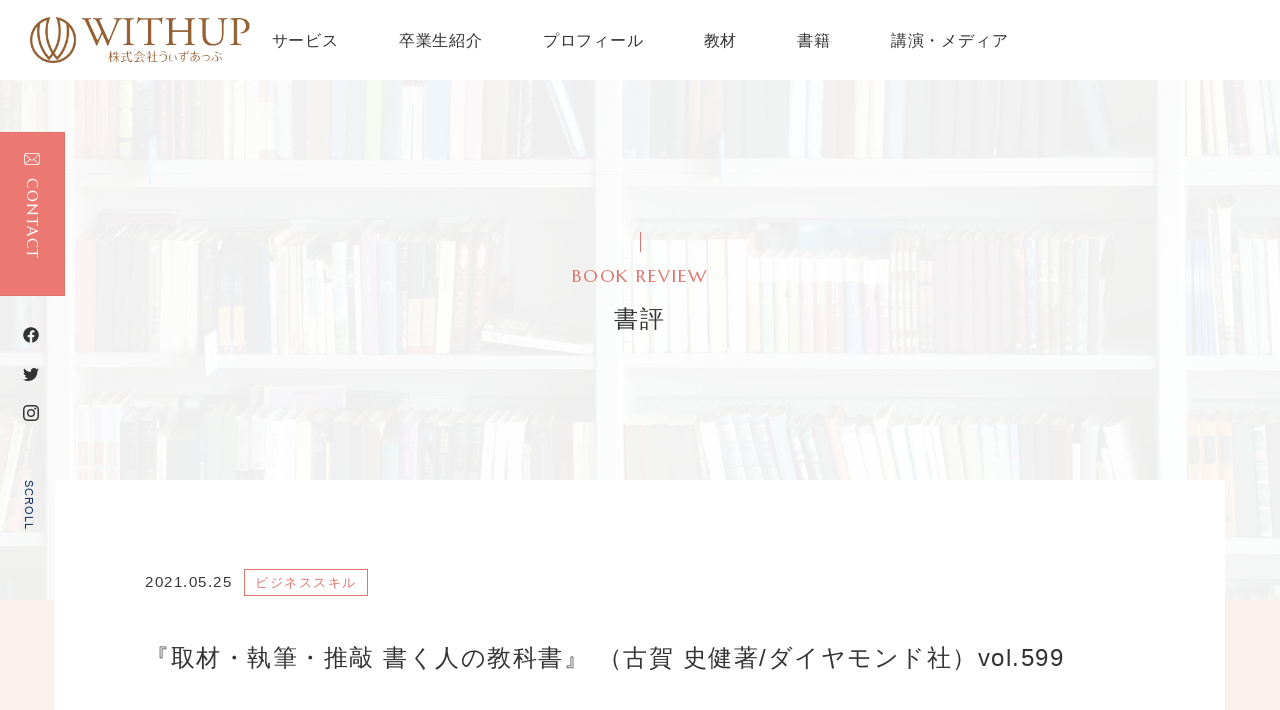

--- FILE ---
content_type: text/html; charset=UTF-8
request_url: https://shirayu.com/topstory/210525
body_size: 54265
content:
<!DOCTYPE html>
<html lang="ja">
	<head>
	    <meta charset="utf-8">
	    <meta http-equiv="X-UA-Compatible" content="IE=edge">
	    <meta name="viewport" content="width=device-width, initial-scale=1, shrink-to-fit=no">
	    
		<!-- CSS -->
		<link rel="preconnect" href="https://fonts.gstatic.com">
		<link href="https://fonts.googleapis.com/css2?family=Marcellus&display=swap" rel="stylesheet">
		<!-- End of CSS -->
		<meta name='robots' content='index, follow, max-image-preview:large, max-snippet:-1, max-video-preview:-1' />

	<!-- This site is optimized with the Yoast SEO plugin v23.7 - https://yoast.com/wordpress/plugins/seo/ -->
	<title>『取材・執筆・推敲 書く人の教科書』 （古賀 史健著/ダイヤモンド社）vol.599 | 芝蘭友（しらん ゆう）公式サイト［株式会社うぃずあっぷ］</title>
	<meta name="description" content="実績ない、地味な仕事、自己表現できないなど「自分には何もない」と思っている人でも必ず輝くものがある。その隠れた「輝き」を言語化し、営業不要の最強のビジネスプロフィールに仕上げる。無名でも出版、メディア出演と多くの実績を上げ、顧客のステージを一気にあげる、認知度をアップさせるプロフェッショナル。ビジネスプロフィール作成のパイオニア芝蘭友のofficialサイトです。" />
	<link rel="canonical" href="https://shirayu.com/topstory/210525" />
	<meta property="og:locale" content="ja_JP" />
	<meta property="og:type" content="article" />
	<meta property="og:title" content="『取材・執筆・推敲 書く人の教科書』 （古賀 史健著/ダイヤモンド社）vol.599 | 芝蘭友（しらん ゆう）公式サイト［株式会社うぃずあっぷ］" />
	<meta property="og:description" content="実績ない、地味な仕事、自己表現できないなど「自分には何もない」と思っている人でも必ず輝くものがある。その隠れた「輝き」を言語化し、営業不要の最強のビジネスプロフィールに仕上げる。無名でも出版、メディア出演と多くの実績を上げ、顧客のステージを一気にあげる、認知度をアップさせるプロフェッショナル。ビジネスプロフィール作成のパイオニア芝蘭友のofficialサイトです。" />
	<meta property="og:url" content="https://shirayu.com/topstory/210525" />
	<meta property="og:site_name" content="芝蘭友（しらん ゆう）公式サイト［株式会社うぃずあっぷ］" />
	<meta property="article:publisher" content="https://business.facebook.com/bp.shirayu/" />
	<meta property="article:modified_time" content="2021-06-05T02:42:03+00:00" />
	<meta property="og:image" content="https://shirayu.com/wp-content/uploads/2021/05/61YnyDpo-BL.jpg" />
	<meta property="og:image:width" content="1000" />
	<meta property="og:image:height" content="1420" />
	<meta property="og:image:type" content="image/jpeg" />
	<meta name="twitter:card" content="summary_large_image" />
	<meta name="twitter:site" content="@shirayu0707" />
	<meta name="twitter:label1" content="推定読み取り時間" />
	<meta name="twitter:data1" content="1分" />
	<script type="application/ld+json" class="yoast-schema-graph">{"@context":"https://schema.org","@graph":[{"@type":"WebPage","@id":"https://shirayu.com/topstory/210525","url":"https://shirayu.com/topstory/210525","name":"『取材・執筆・推敲 書く人の教科書』 （古賀 史健著/ダイヤモンド社）vol.599 | 芝蘭友（しらん ゆう）公式サイト［株式会社うぃずあっぷ］","isPartOf":{"@id":"https://shirayu.com/#website"},"primaryImageOfPage":{"@id":"https://shirayu.com/topstory/210525#primaryimage"},"image":{"@id":"https://shirayu.com/topstory/210525#primaryimage"},"thumbnailUrl":"https://shirayu.com/wp-content/uploads/2021/05/61YnyDpo-BL.jpg","datePublished":"2021-05-25T05:18:24+00:00","dateModified":"2021-06-05T02:42:03+00:00","description":"実績ない、地味な仕事、自己表現できないなど「自分には何もない」と思っている人でも必ず輝くものがある。その隠れた「輝き」を言語化し、営業不要の最強のビジネスプロフィールに仕上げる。無名でも出版、メディア出演と多くの実績を上げ、顧客のステージを一気にあげる、認知度をアップさせるプロフェッショナル。ビジネスプロフィール作成のパイオニア芝蘭友のofficialサイトです。","breadcrumb":{"@id":"https://shirayu.com/topstory/210525#breadcrumb"},"inLanguage":"ja","potentialAction":[{"@type":"ReadAction","target":["https://shirayu.com/topstory/210525"]}]},{"@type":"ImageObject","inLanguage":"ja","@id":"https://shirayu.com/topstory/210525#primaryimage","url":"https://shirayu.com/wp-content/uploads/2021/05/61YnyDpo-BL.jpg","contentUrl":"https://shirayu.com/wp-content/uploads/2021/05/61YnyDpo-BL.jpg","width":1000,"height":1420},{"@type":"BreadcrumbList","@id":"https://shirayu.com/topstory/210525#breadcrumb","itemListElement":[{"@type":"ListItem","position":1,"name":"ホーム","item":"https://shirayu.com/"},{"@type":"ListItem","position":2,"name":"書評メールマガジン","item":"https://shirayu.com/topstory"},{"@type":"ListItem","position":3,"name":"『取材・執筆・推敲 書く人の教科書』 （古賀 史健著/ダイヤモンド社）vol.599"}]},{"@type":"WebSite","@id":"https://shirayu.com/#website","url":"https://shirayu.com/","name":"芝蘭友（しらん ゆう）公式サイト［株式会社うぃずあっぷ］","description":"実績ない、地味な仕事、自己表現できないなど「自分には何もない」と思っている人でも必ず輝くものがある。その隠れた「輝き」を言語化し、営業不要の最強のビジネスプロフィールに仕上げる。無名でも出版、メディア出演と多くの実績を上げ、顧客のステージを一気にあげる、認知度をアップさせるプロフェッショナル。ビジネスプロフィール作成のパイオニア芝蘭友のofficialサイトです。","publisher":{"@id":"https://shirayu.com/#organization"},"potentialAction":[{"@type":"SearchAction","target":{"@type":"EntryPoint","urlTemplate":"https://shirayu.com/?s={search_term_string}"},"query-input":{"@type":"PropertyValueSpecification","valueRequired":true,"valueName":"search_term_string"}}],"inLanguage":"ja"},{"@type":"Organization","@id":"https://shirayu.com/#organization","name":"株式会社うぃずあっぷ","url":"https://shirayu.com/","logo":{"@type":"ImageObject","inLanguage":"ja","@id":"https://shirayu.com/#/schema/logo/image/","url":"https://shirayu.com/wp-content/uploads/2021/05/logo.png","contentUrl":"https://shirayu.com/wp-content/uploads/2021/05/logo.png","width":1110,"height":886,"caption":"株式会社うぃずあっぷ"},"image":{"@id":"https://shirayu.com/#/schema/logo/image/"},"sameAs":["https://business.facebook.com/bp.shirayu/","https://x.com/shirayu0707","https://www.instagram.com/yu.shiran777/"]}]}</script>
	<!-- / Yoast SEO plugin. -->


<link rel='dns-prefetch' href='//static.addtoany.com' />
<link rel='dns-prefetch' href='//cdnjs.cloudflare.com' />
<link rel="alternate" type="application/rss+xml" title="芝蘭友（しらん ゆう）公式サイト［株式会社うぃずあっぷ］ &raquo; フィード" href="https://shirayu.com/feed" />
<link rel="alternate" type="application/rss+xml" title="芝蘭友（しらん ゆう）公式サイト［株式会社うぃずあっぷ］ &raquo; コメントフィード" href="https://shirayu.com/comments/feed" />
<link rel="alternate" title="oEmbed (JSON)" type="application/json+oembed" href="https://shirayu.com/wp-json/oembed/1.0/embed?url=https%3A%2F%2Fshirayu.com%2Ftopstory%2F210525" />
<link rel="alternate" title="oEmbed (XML)" type="text/xml+oembed" href="https://shirayu.com/wp-json/oembed/1.0/embed?url=https%3A%2F%2Fshirayu.com%2Ftopstory%2F210525&#038;format=xml" />
<style id='wp-img-auto-sizes-contain-inline-css' type='text/css'>
img:is([sizes=auto i],[sizes^="auto," i]){contain-intrinsic-size:3000px 1500px}
/*# sourceURL=wp-img-auto-sizes-contain-inline-css */
</style>
<style id='wp-emoji-styles-inline-css' type='text/css'>

	img.wp-smiley, img.emoji {
		display: inline !important;
		border: none !important;
		box-shadow: none !important;
		height: 1em !important;
		width: 1em !important;
		margin: 0 0.07em !important;
		vertical-align: -0.1em !important;
		background: none !important;
		padding: 0 !important;
	}
/*# sourceURL=wp-emoji-styles-inline-css */
</style>
<style id='classic-theme-styles-inline-css' type='text/css'>
/*! This file is auto-generated */
.wp-block-button__link{color:#fff;background-color:#32373c;border-radius:9999px;box-shadow:none;text-decoration:none;padding:calc(.667em + 2px) calc(1.333em + 2px);font-size:1.125em}.wp-block-file__button{background:#32373c;color:#fff;text-decoration:none}
/*# sourceURL=/wp-includes/css/classic-themes.min.css */
</style>
<link rel='stylesheet' id='wp-pagenavi-css' href='https://shirayu.com/wp-content/plugins/wp-pagenavi/pagenavi-css.css?ver=2.70' type='text/css' media='all' />
<link rel='stylesheet' id='malletdesign-style-css' href='https://shirayu.com/wp-content/themes/shiran/style.css?ver=6.9' type='text/css' media='all' />
<link rel='stylesheet' id='bootstrap-css-css' href='https://shirayu.com/wp-content/themes/shiran/assets/bootstrap/css/bootstrap.min.css?ver=1.0.0' type='text/css' media='all' />
<link rel='stylesheet' id='animate-css-css' href='https://shirayu.com/wp-content/themes/shiran/assets/css/animate.css?ver=1.0.0' type='text/css' media='all' />
<link rel='stylesheet' id='anime-css-css' href='https://shirayu.com/wp-content/themes/shiran/assets/css/anime.css?ver=1.0.0' type='text/css' media='all' />
<link rel='stylesheet' id='slick-css-css' href='https://shirayu.com/wp-content/themes/shiran/assets/js/slick/slick.css?ver=1.0.0' type='text/css' media='all' />
<link rel='stylesheet' id='slick-theme-css-css' href='https://shirayu.com/wp-content/themes/shiran/assets/js/slick/slick-theme.css?ver=1.0.0' type='text/css' media='all' />
<link rel='stylesheet' id='editor-css-css' href='https://shirayu.com/wp-content/themes/shiran/assets/css/editor-style.css?ver=1.0.0' type='text/css' media='all' />
<link rel='stylesheet' id='addtoany-css' href='https://shirayu.com/wp-content/plugins/add-to-any/addtoany.min.css?ver=1.16' type='text/css' media='all' />
<script type="text/javascript" id="addtoany-core-js-before">
/* <![CDATA[ */
window.a2a_config=window.a2a_config||{};a2a_config.callbacks=[];a2a_config.overlays=[];a2a_config.templates={};a2a_localize = {
	Share: "共有",
	Save: "ブックマーク",
	Subscribe: "購読",
	Email: "メール",
	Bookmark: "ブックマーク",
	ShowAll: "すべて表示する",
	ShowLess: "小さく表示する",
	FindServices: "サービスを探す",
	FindAnyServiceToAddTo: "追加するサービスを今すぐ探す",
	PoweredBy: "Powered by",
	ShareViaEmail: "メールでシェアする",
	SubscribeViaEmail: "メールで購読する",
	BookmarkInYourBrowser: "ブラウザにブックマーク",
	BookmarkInstructions: "このページをブックマークするには、 Ctrl+D または \u2318+D を押下。",
	AddToYourFavorites: "お気に入りに追加",
	SendFromWebOrProgram: "任意のメールアドレスまたはメールプログラムから送信",
	EmailProgram: "メールプログラム",
	More: "詳細&#8230;",
	ThanksForSharing: "共有ありがとうございます !",
	ThanksForFollowing: "フォローありがとうございます !"
};


//# sourceURL=addtoany-core-js-before
/* ]]> */
</script>
<script type="text/javascript" defer src="https://static.addtoany.com/menu/page.js" id="addtoany-core-js"></script>
<script type="text/javascript" src="https://shirayu.com/wp-includes/js/jquery/jquery.min.js?ver=3.7.1" id="jquery-core-js"></script>
<script type="text/javascript" src="https://shirayu.com/wp-includes/js/jquery/jquery-migrate.min.js?ver=3.4.1" id="jquery-migrate-js"></script>
<script type="text/javascript" defer src="https://shirayu.com/wp-content/plugins/add-to-any/addtoany.min.js?ver=1.1" id="addtoany-jquery-js"></script>
<link rel="https://api.w.org/" href="https://shirayu.com/wp-json/" /><link rel="alternate" title="JSON" type="application/json" href="https://shirayu.com/wp-json/wp/v2/topstory/12466" /><link rel="EditURI" type="application/rsd+xml" title="RSD" href="https://shirayu.com/xmlrpc.php?rsd" />
<meta name="generator" content="WordPress 6.9" />
<link rel='shortlink' href='https://shirayu.com/?p=12466' />
		
		<!-- Global site tag (gtag.js) - Google Analytics -->
		<script async src="https://www.googletagmanager.com/gtag/js?id=G-91GQE7FCPC"></script>
		<script>
		  window.dataLayer = window.dataLayer || [];
		  function gtag(){dataLayer.push(arguments);}
		  gtag('js', new Date());
		
		  gtag('config', 'G-91GQE7FCPC');
		</script>
		
		<!-- Meta Pixel Code -->
		<script>
		!function(f,b,e,v,n,t,s)
		{if(f.fbq)return;n=f.fbq=function(){n.callMethod?
		n.callMethod.apply(n,arguments):n.queue.push(arguments)};
		if(!f._fbq)f._fbq=n;n.push=n;n.loaded=!0;n.version='2.0';
		n.queue=[];t=b.createElement(e);t.async=!0;
		t.src=v;s=b.getElementsByTagName(e)[0];
		s.parentNode.insertBefore(t,s)}(window, document,'script',
		'https://connect.facebook.net/en_US/fbevents.js');
		fbq('init', '1776940905723914');
		fbq('track', 'PageView');
		</script>
		<noscript><img height="1" width="1" style="display:none"
		src="https://www.facebook.com/tr?id=1776940905723914&ev=PageView&noscript=1"
		/></noscript>
		<!-- End Meta Pixel Code -->		
		
	<style id='global-styles-inline-css' type='text/css'>
:root{--wp--preset--aspect-ratio--square: 1;--wp--preset--aspect-ratio--4-3: 4/3;--wp--preset--aspect-ratio--3-4: 3/4;--wp--preset--aspect-ratio--3-2: 3/2;--wp--preset--aspect-ratio--2-3: 2/3;--wp--preset--aspect-ratio--16-9: 16/9;--wp--preset--aspect-ratio--9-16: 9/16;--wp--preset--color--black: #000000;--wp--preset--color--cyan-bluish-gray: #abb8c3;--wp--preset--color--white: #ffffff;--wp--preset--color--pale-pink: #f78da7;--wp--preset--color--vivid-red: #cf2e2e;--wp--preset--color--luminous-vivid-orange: #ff6900;--wp--preset--color--luminous-vivid-amber: #fcb900;--wp--preset--color--light-green-cyan: #7bdcb5;--wp--preset--color--vivid-green-cyan: #00d084;--wp--preset--color--pale-cyan-blue: #8ed1fc;--wp--preset--color--vivid-cyan-blue: #0693e3;--wp--preset--color--vivid-purple: #9b51e0;--wp--preset--gradient--vivid-cyan-blue-to-vivid-purple: linear-gradient(135deg,rgb(6,147,227) 0%,rgb(155,81,224) 100%);--wp--preset--gradient--light-green-cyan-to-vivid-green-cyan: linear-gradient(135deg,rgb(122,220,180) 0%,rgb(0,208,130) 100%);--wp--preset--gradient--luminous-vivid-amber-to-luminous-vivid-orange: linear-gradient(135deg,rgb(252,185,0) 0%,rgb(255,105,0) 100%);--wp--preset--gradient--luminous-vivid-orange-to-vivid-red: linear-gradient(135deg,rgb(255,105,0) 0%,rgb(207,46,46) 100%);--wp--preset--gradient--very-light-gray-to-cyan-bluish-gray: linear-gradient(135deg,rgb(238,238,238) 0%,rgb(169,184,195) 100%);--wp--preset--gradient--cool-to-warm-spectrum: linear-gradient(135deg,rgb(74,234,220) 0%,rgb(151,120,209) 20%,rgb(207,42,186) 40%,rgb(238,44,130) 60%,rgb(251,105,98) 80%,rgb(254,248,76) 100%);--wp--preset--gradient--blush-light-purple: linear-gradient(135deg,rgb(255,206,236) 0%,rgb(152,150,240) 100%);--wp--preset--gradient--blush-bordeaux: linear-gradient(135deg,rgb(254,205,165) 0%,rgb(254,45,45) 50%,rgb(107,0,62) 100%);--wp--preset--gradient--luminous-dusk: linear-gradient(135deg,rgb(255,203,112) 0%,rgb(199,81,192) 50%,rgb(65,88,208) 100%);--wp--preset--gradient--pale-ocean: linear-gradient(135deg,rgb(255,245,203) 0%,rgb(182,227,212) 50%,rgb(51,167,181) 100%);--wp--preset--gradient--electric-grass: linear-gradient(135deg,rgb(202,248,128) 0%,rgb(113,206,126) 100%);--wp--preset--gradient--midnight: linear-gradient(135deg,rgb(2,3,129) 0%,rgb(40,116,252) 100%);--wp--preset--font-size--small: 13px;--wp--preset--font-size--medium: 20px;--wp--preset--font-size--large: 36px;--wp--preset--font-size--x-large: 42px;--wp--preset--spacing--20: 0.44rem;--wp--preset--spacing--30: 0.67rem;--wp--preset--spacing--40: 1rem;--wp--preset--spacing--50: 1.5rem;--wp--preset--spacing--60: 2.25rem;--wp--preset--spacing--70: 3.38rem;--wp--preset--spacing--80: 5.06rem;--wp--preset--shadow--natural: 6px 6px 9px rgba(0, 0, 0, 0.2);--wp--preset--shadow--deep: 12px 12px 50px rgba(0, 0, 0, 0.4);--wp--preset--shadow--sharp: 6px 6px 0px rgba(0, 0, 0, 0.2);--wp--preset--shadow--outlined: 6px 6px 0px -3px rgb(255, 255, 255), 6px 6px rgb(0, 0, 0);--wp--preset--shadow--crisp: 6px 6px 0px rgb(0, 0, 0);}:where(.is-layout-flex){gap: 0.5em;}:where(.is-layout-grid){gap: 0.5em;}body .is-layout-flex{display: flex;}.is-layout-flex{flex-wrap: wrap;align-items: center;}.is-layout-flex > :is(*, div){margin: 0;}body .is-layout-grid{display: grid;}.is-layout-grid > :is(*, div){margin: 0;}:where(.wp-block-columns.is-layout-flex){gap: 2em;}:where(.wp-block-columns.is-layout-grid){gap: 2em;}:where(.wp-block-post-template.is-layout-flex){gap: 1.25em;}:where(.wp-block-post-template.is-layout-grid){gap: 1.25em;}.has-black-color{color: var(--wp--preset--color--black) !important;}.has-cyan-bluish-gray-color{color: var(--wp--preset--color--cyan-bluish-gray) !important;}.has-white-color{color: var(--wp--preset--color--white) !important;}.has-pale-pink-color{color: var(--wp--preset--color--pale-pink) !important;}.has-vivid-red-color{color: var(--wp--preset--color--vivid-red) !important;}.has-luminous-vivid-orange-color{color: var(--wp--preset--color--luminous-vivid-orange) !important;}.has-luminous-vivid-amber-color{color: var(--wp--preset--color--luminous-vivid-amber) !important;}.has-light-green-cyan-color{color: var(--wp--preset--color--light-green-cyan) !important;}.has-vivid-green-cyan-color{color: var(--wp--preset--color--vivid-green-cyan) !important;}.has-pale-cyan-blue-color{color: var(--wp--preset--color--pale-cyan-blue) !important;}.has-vivid-cyan-blue-color{color: var(--wp--preset--color--vivid-cyan-blue) !important;}.has-vivid-purple-color{color: var(--wp--preset--color--vivid-purple) !important;}.has-black-background-color{background-color: var(--wp--preset--color--black) !important;}.has-cyan-bluish-gray-background-color{background-color: var(--wp--preset--color--cyan-bluish-gray) !important;}.has-white-background-color{background-color: var(--wp--preset--color--white) !important;}.has-pale-pink-background-color{background-color: var(--wp--preset--color--pale-pink) !important;}.has-vivid-red-background-color{background-color: var(--wp--preset--color--vivid-red) !important;}.has-luminous-vivid-orange-background-color{background-color: var(--wp--preset--color--luminous-vivid-orange) !important;}.has-luminous-vivid-amber-background-color{background-color: var(--wp--preset--color--luminous-vivid-amber) !important;}.has-light-green-cyan-background-color{background-color: var(--wp--preset--color--light-green-cyan) !important;}.has-vivid-green-cyan-background-color{background-color: var(--wp--preset--color--vivid-green-cyan) !important;}.has-pale-cyan-blue-background-color{background-color: var(--wp--preset--color--pale-cyan-blue) !important;}.has-vivid-cyan-blue-background-color{background-color: var(--wp--preset--color--vivid-cyan-blue) !important;}.has-vivid-purple-background-color{background-color: var(--wp--preset--color--vivid-purple) !important;}.has-black-border-color{border-color: var(--wp--preset--color--black) !important;}.has-cyan-bluish-gray-border-color{border-color: var(--wp--preset--color--cyan-bluish-gray) !important;}.has-white-border-color{border-color: var(--wp--preset--color--white) !important;}.has-pale-pink-border-color{border-color: var(--wp--preset--color--pale-pink) !important;}.has-vivid-red-border-color{border-color: var(--wp--preset--color--vivid-red) !important;}.has-luminous-vivid-orange-border-color{border-color: var(--wp--preset--color--luminous-vivid-orange) !important;}.has-luminous-vivid-amber-border-color{border-color: var(--wp--preset--color--luminous-vivid-amber) !important;}.has-light-green-cyan-border-color{border-color: var(--wp--preset--color--light-green-cyan) !important;}.has-vivid-green-cyan-border-color{border-color: var(--wp--preset--color--vivid-green-cyan) !important;}.has-pale-cyan-blue-border-color{border-color: var(--wp--preset--color--pale-cyan-blue) !important;}.has-vivid-cyan-blue-border-color{border-color: var(--wp--preset--color--vivid-cyan-blue) !important;}.has-vivid-purple-border-color{border-color: var(--wp--preset--color--vivid-purple) !important;}.has-vivid-cyan-blue-to-vivid-purple-gradient-background{background: var(--wp--preset--gradient--vivid-cyan-blue-to-vivid-purple) !important;}.has-light-green-cyan-to-vivid-green-cyan-gradient-background{background: var(--wp--preset--gradient--light-green-cyan-to-vivid-green-cyan) !important;}.has-luminous-vivid-amber-to-luminous-vivid-orange-gradient-background{background: var(--wp--preset--gradient--luminous-vivid-amber-to-luminous-vivid-orange) !important;}.has-luminous-vivid-orange-to-vivid-red-gradient-background{background: var(--wp--preset--gradient--luminous-vivid-orange-to-vivid-red) !important;}.has-very-light-gray-to-cyan-bluish-gray-gradient-background{background: var(--wp--preset--gradient--very-light-gray-to-cyan-bluish-gray) !important;}.has-cool-to-warm-spectrum-gradient-background{background: var(--wp--preset--gradient--cool-to-warm-spectrum) !important;}.has-blush-light-purple-gradient-background{background: var(--wp--preset--gradient--blush-light-purple) !important;}.has-blush-bordeaux-gradient-background{background: var(--wp--preset--gradient--blush-bordeaux) !important;}.has-luminous-dusk-gradient-background{background: var(--wp--preset--gradient--luminous-dusk) !important;}.has-pale-ocean-gradient-background{background: var(--wp--preset--gradient--pale-ocean) !important;}.has-electric-grass-gradient-background{background: var(--wp--preset--gradient--electric-grass) !important;}.has-midnight-gradient-background{background: var(--wp--preset--gradient--midnight) !important;}.has-small-font-size{font-size: var(--wp--preset--font-size--small) !important;}.has-medium-font-size{font-size: var(--wp--preset--font-size--medium) !important;}.has-large-font-size{font-size: var(--wp--preset--font-size--large) !important;}.has-x-large-font-size{font-size: var(--wp--preset--font-size--x-large) !important;}
/*# sourceURL=global-styles-inline-css */
</style>
</head>
	<body class="wp-singular topstory-template-default single single-topstory postid-12466 wp-theme-shiran fadeout">
	  <div class="loading-bg">
		  <div class="loading-logo">
			  <img src="https://shirayu.com/wp-content/themes/shiran/assets/img/logo.png" alt="株式会社うぃずあっぷ">
		  </div>
	  </div>  
		<header>
			<div class="head-inner-wrap">
				<div id="logo" class=""><h1><a href="https://shirayu.com/">株式会社うぃずあっぷ</a></h1></div>
				<div class="button_container sp" id="toggle">
				  <span class="top"></span>
				  <span class="middle"></span>
				  <span class="bottom"></span>
				</div><!-- /toggle-->
				
					<div class="overlay sp" id="overlay">
					  <nav class="overlay-menu">
						<div class="menu-primary-container"><ul class=""><li id="menu-item-59" class="menu-item menu-item-type-post_type menu-item-object-page menu-item-59"><a href="https://shirayu.com/service">サービス</a></li>
<li id="menu-item-60" class="menu-item menu-item-type-custom menu-item-object-custom menu-item-60"><a href="https://shirayu.com/graduates/">卒業生紹介</a></li>
<li id="menu-item-61" class="menu-item menu-item-type-post_type menu-item-object-page menu-item-61"><a href="https://shirayu.com/profile">プロフィール</a></li>
<li id="menu-item-62" class="menu-item menu-item-type-post_type menu-item-object-page menu-item-62"><a href="https://shirayu.com/teaching-materials">教材</a></li>
<li id="menu-item-63" class="menu-item menu-item-type-post_type menu-item-object-page menu-item-63"><a href="https://shirayu.com/books">書籍</a></li>
<li id="menu-item-12512" class="menu-item menu-item-type-taxonomy menu-item-object-category menu-item-12512"><a href="https://shirayu.com/category/lecture-results">講演・メディア</a></li>
</ul></div>					  </nav>
					</div>
					
					<div class="menu-primary-container"><ul class="gnav pc"><li class="menu-item menu-item-type-post_type menu-item-object-page menu-item-59"><a href="https://shirayu.com/service">サービス</a></li>
<li class="menu-item menu-item-type-custom menu-item-object-custom menu-item-60"><a href="https://shirayu.com/graduates/">卒業生紹介</a></li>
<li class="menu-item menu-item-type-post_type menu-item-object-page menu-item-61"><a href="https://shirayu.com/profile">プロフィール</a></li>
<li class="menu-item menu-item-type-post_type menu-item-object-page menu-item-62"><a href="https://shirayu.com/teaching-materials">教材</a></li>
<li class="menu-item menu-item-type-post_type menu-item-object-page menu-item-63"><a href="https://shirayu.com/books">書籍</a></li>
<li class="menu-item menu-item-type-taxonomy menu-item-object-category menu-item-12512"><a href="https://shirayu.com/category/lecture-results">講演・メディア</a></li>
</ul></div>					
					<!--<div class="topTel"><a href="tel:0337115561">03-3711-5561</a></div>-->
				
			</div><!-- /head-inner-wrap-->
		</header>
	  <div class="wrapper">
	  

			<section id="top-image" class="box">
				
				<div class="contactBtn"><a href="https://shirayu.com/contact">CONTACT</a></div>
				
								<div class="snsLink">
					<ul>
						<li><a href="https://business.facebook.com/bp.shirayu/" target="_blank"><img src="https://shirayu.com/wp-content/themes/shiran/assets/img/iconFb.svg" alt="Facebook"></a></li>
						<li><a href="https://twitter.com/shirayu0707" target="_blank"><img src="https://shirayu.com/wp-content/themes/shiran/assets/img/iconTw.svg" alt="teitter"></a></li>
						<li><a href="https://www.instagram.com/yu.shiran777/" target="_blank"><img src="https://shirayu.com/wp-content/themes/shiran/assets/img/iconIg.svg" alt="instagram"></a></li>
					</ul>
				</div>
				
					
				<div class="homeMvBodyScroll">
					<p>SCROLL</p>
				</div>
				<div class="page-ttl">
					<h2 class="contents-ttl">BOOK REVIEW<span>書評</span></h2>
				</div>
				
			</section><!-- /top-image -->


			<section id="news-desc" class="box page-contents">
				<div class="container">
					<div class="row">
						<div class="col-sm-12">
							
														
							
							<div class="post-head">
								<time>2021.05.25</time>
								<a href="https://shirayu.com/topstory_tag/skill" rel="tag">ビジネススキル</a>							</div>
							<h1>『取材・執筆・推敲 書く人の教科書』 （古賀 史健著/ダイヤモンド社）vol.599</h1>							<div class="news-content">
								<p>書く人、です。</p>
<p>&nbsp;</p>
<p>&nbsp;</p>
<p><a href="https://www.amazon.co.jp/%E5%8F%96%E6%9D%90%E3%83%BB%E5%9F%B7%E7%AD%86%E3%83%BB%E6%8E%A8%E6%95%B2-%E6%9B%B8%E3%81%8F%E4%BA%BA%E3%81%AE%E6%95%99%E7%A7%91%E6%9B%B8-%E5%8F%A4%E8%B3%80-%E5%8F%B2%E5%81%A5/dp/4478112746?&amp;linkCode=sl1&amp;tag=bloglivedojpu-22&amp;linkId=fa48504f7e413954d9defe1be8a84472&amp;language=ja_JP&amp;ref_=as_li_ss_tl"><img decoding="async" class="alignnone wp-image-12467" src="https://shirayu.com/wp-content/uploads/2021/05/61YnyDpo-BL-211x300.jpg" alt="" width="180" height="256" srcset="https://shirayu.com/wp-content/uploads/2021/05/61YnyDpo-BL-211x300.jpg 211w, https://shirayu.com/wp-content/uploads/2021/05/61YnyDpo-BL-721x1024.jpg 721w, https://shirayu.com/wp-content/uploads/2021/05/61YnyDpo-BL-768x1091.jpg 768w, https://shirayu.com/wp-content/uploads/2021/05/61YnyDpo-BL.jpg 1000w" sizes="(max-width: 180px) 100vw, 180px" /></a></p>
<p>&nbsp;</p>
<p>
どうすれば、<br />
魅力的で長く愛される<br />
コンテンツを<br />
つくることができるか？</p>
<p>&nbsp;</p>
<p>
長く愛される商品やサービス<br />
と言い換えてもいいと思います。</p>
<p>&nbsp;</p>
<p>
長く愛されるものを<br />
作りたいと思わない人は<br />
いないのではないでしょうか。</p>
<p>&nbsp;</p>
<p>
編著者累計93冊、1100万部、<br />
『嫌われる勇気』の<br />
ライターが本日の著者。</p>
<p>&nbsp;</p>
<p>
ということで、</p>
<p>&nbsp;</p>
<p>
文章とは何か？<br />
何を目的に書かれるものなのか？<br />
どこに意識を置いて、<br />
なにから書き始めたらいいのか？</p>
<p>&nbsp;</p>
<p>
気になる人は、<br />
この本を読んで学んでください。</p>
<p>&nbsp;</p>
<p>
書くことを<br />
生業にしていなくとも、</p>
<p>&nbsp;</p>
<p>
風の時代においては、<br />
すべての人が表現者。</p>
<p>&nbsp;</p>
<p>
書くという行為の<br />
一連の心構えが記されています。</p>
<p>&nbsp;</p>
<p>
タイトルに偽りなく、<br />
「書く人の教科書」ですね。</p>
<p>&nbsp;</p>
<blockquote>
<p>『取材・執筆・推敲 書く人の教科書』<br />
（古賀 史健著/ダイヤモンド社）vol.599<br />
＜Amazonで購入＞<br />
<a href="https://amzn.to/2T7shtE" target="_blank" rel="noopener noreferrer" data-saferedirecturl="https://www.google.com/url?q=https://amzn.to/2T7shtE&amp;source=gmail&amp;ust=1622008810209000&amp;usg=AFQjCNFIwgpxuQWt9TstYHBYUXLz1W6lsA">https://amzn.to/2T7shtE</a><br />
＜kindle版＞<br />
<a href="https://amzn.to/3yvk2YN" target="_blank" rel="noopener noreferrer" data-saferedirecturl="https://www.google.com/url?q=https://amzn.to/3yvk2YN&amp;source=gmail&amp;ust=1622008810209000&amp;usg=AFQjCNGsjGJ5MevxWYTJgOCTyn3_G_GJ8Q">https://amzn.to/3yvk2YN</a></p>
<p>&nbsp;</p>
<p>
コンテンツ化のポイントは、<br />
ストーリーやキャラクターの<br />
有無ではない。分岐点となるのは、<br />
その根底に「エンターテインの<br />
精神が流れているか」、<br />
それだけである。</p>
<p>&nbsp;</p>
<p>
では、コンテンツの<br />
パッケージとはなにか。簡単に言えば、<br />
「人」と「テーマ」と「スタイル」<br />
の３つだ。つまり、<br />
「誰が（人）」「なにを（テーマ）」<br />
「どう語るか（スタイル）」の<br />
パッケージを設計していくのが、<br />
編集者のもっとも大切な仕事なのである。</p>
<p>&nbsp;</p>
<p>
人とテーマの組み合わせは、<br />
遠すぎてもいけないし、<br />
近すぎてもつまらない。</p>
<p>&nbsp;</p>
<p>
（略）スタイルを考えることは<br />
「誰に、どう読んでもらうのか」を<br />
考えることだと言える。あるいは<br />
「そのコンテンツのゴールを、<br />
どこに設定するのか」と<br />
言ってもかまわない。</p>
<p>&nbsp;</p>
<p>
編集者とは<br />
「誰が、なにを、どう語るか」を<br />
編集する人間だ。</p>
<p>&nbsp;</p>
<p>
太宰治を読むときも、<br />
ヘミングウェイを読むときも、<br />
あるいは手塚治虫の漫画を読むときでも、<br />
こころにとめておく言葉は同じだ。<br />
「この人に会ったら、なにを聞こう？」<br />
である。</p>
<p>&nbsp;</p>
<p>
「あなたはなぜ、こう書いたのですか？」<br />
こんな問いなら、誰にだってできる。<br />
自分のあたまを使う必要のない、<br />
いちばん簡単で、<br />
ある意味いちばん失礼な質問だ。</p>
<p>&nbsp;</p>
<p>
そう、能動という意味において、<br />
「聴く」と「読む」はほとんど<br />
同義なのだ。<br />
誰かの話を「聴く」ことは、<br />
その人の話を「読む」ことなのである。</p>
<p>&nbsp;</p>
<p>
緊張状態から本音は、<br />
生まれないのである。</p>
<p>&nbsp;</p>
<p>
相手の話を受けて、瞬時に<br />
「ということは」に続く問いを考える。<br />
「ということは、〇〇でもあるわけですか？」<br />
「ということは、今後〇〇をめざしていくのですか？」<br />
「ということは、もともと〇〇じゃなかったのですね？」</p>
<p>&nbsp;</p>
<p>
ほかにも、「そうすると」<br />
「だとしたら」「とはいえ」<br />
「それにしても」「言い換えれば」<br />
「一方」「そうは言っても」「逆に言うと」<br />
など、いい質問につながっていく<br />
接続詞はたくさんある。</p>
<p>&nbsp;</p>
<p>
結論から言おう。<br />
わかりにくい文章とは、書き手自身が<br />
「わかっていない」文章なのだ。</p>
<p>&nbsp;</p>
<p>
自分のあたまで考えるとは、<br />
「自分のことば」で考えることだ。</p>
<p>&nbsp;</p>
<p>
文章における「声」とは、文体だ。<br />
（略）声が聞こえない文章からは、<br />
「情報」を読み取ることはできても、<br />
「人」を読み取ることができない。</p>
<p>&nbsp;</p>
<p>
とくに日本語の場合、<br />
「話しことばから書きことばへ」<br />
の翻訳こそが、文章術の鍵だといえる。</p>
<p>&nbsp;</p>
<p>
書きことばへの翻訳に必要なのは<br />
「論理」であり、論理に基づいた<br />
前後の文脈である。</p>
<p>&nbsp;</p>
<p>
その意味で文体は、筆跡と似ている。<br />
個性的であろうとせずとも、<br />
筆跡にはその人の個性があらわれる。<br />
自意識、美意識、根気、我の強さ、<br />
さまざまなものが筆跡からは<br />
見てとれる。</p>
<p>&nbsp;</p>
<p>
しかし、推敲に<br />
「もったいない」は禁句である。<br />
読者はあなたの「苦労」を読むのではない。</p>
<p>&nbsp;</p>
<p>
編集者とは、「プロの読者」である。<br />
そしてプロの読者とは、<br />
「自分の読みたいものが、<br />
見えている人」のことを指す。</p>
<p>&nbsp;</p>
<p>
参照：<br />
『取材・執筆・推敲 書く人の教科書』<br />
（古賀 史健著/ダイヤモンド社）vol.599<br />
<a href="https://amzn.to/2T7shtE" target="_blank" rel="noopener noreferrer" data-saferedirecturl="https://www.google.com/url?q=https://amzn.to/2T7shtE&amp;source=gmail&amp;ust=1622008810209000&amp;usg=AFQjCNFIwgpxuQWt9TstYHBYUXLz1W6lsA">https://amzn.to/2T7shtE</a><br />
＜kindle版＞<br />
<a href="https://amzn.to/3yvk2YN" target="_blank" rel="noopener noreferrer" data-saferedirecturl="https://www.google.com/url?q=https://amzn.to/3yvk2YN&amp;source=gmail&amp;ust=1622008810209000&amp;usg=AFQjCNGsjGJ5MevxWYTJgOCTyn3_G_GJ8Q">https://amzn.to/3yvk2YN</a></p>
<p>
</p>
</blockquote>
<p>&nbsp;</p>
<p>&nbsp;</p>
<p>&nbsp;</p>
<p>
というわけで、</p>
<p>&nbsp;</p>
<p>&nbsp;</p>
<p>&nbsp;</p>
<p>
▼「共感・意外性・感動」の法則を解き明かす！<br />
&#8212;&#8212;&#8212;&#8212;&#8212;&#8212;&#8212;&#8212;&#8212;&#8212;<wbr />&#8212;&#8211;<br />
<strong>自分の中にある</strong><br />
<strong>技術と向き合っているか？</strong><br />
&#8212;&#8212;&#8212;&#8212;&#8212;&#8212;&#8212;&#8212;&#8212;&#8212;<wbr />&#8212;&#8211;</p>
<p>&nbsp;</p>
<p>
480ページもある分厚さですが、<br />
本当にすぐに読めます。</p>
<p>&nbsp;</p>
<p>
わかりやすく<br />
書いてありますから、<br />
そこは大丈夫です。</p>
<p>&nbsp;</p>
<p>
芝蘭は書店でこの本を手にとって、<br />
力強い言葉が並ぶ本だな～<br />
と思ってうれしくなりました。</p>
<p>&nbsp;</p>
<p>
赤線もたくさん引いています。</p>
<p>&nbsp;</p>
<p>
間違いない一冊ですね！</p>
<p>&nbsp;</p>
<p>&nbsp;</p>
<div class="addtoany_share_save_container addtoany_content addtoany_content_bottom"><div class="a2a_kit a2a_kit_size_32 addtoany_list" data-a2a-url="https://shirayu.com/topstory/210525" data-a2a-title="『取材・執筆・推敲 書く人の教科書』 （古賀 史健著/ダイヤモンド社）vol.599"><a class="a2a_button_facebook" href="https://www.addtoany.com/add_to/facebook?linkurl=https%3A%2F%2Fshirayu.com%2Ftopstory%2F210525&amp;linkname=%E3%80%8E%E5%8F%96%E6%9D%90%E3%83%BB%E5%9F%B7%E7%AD%86%E3%83%BB%E6%8E%A8%E6%95%B2%20%E6%9B%B8%E3%81%8F%E4%BA%BA%E3%81%AE%E6%95%99%E7%A7%91%E6%9B%B8%E3%80%8F%20%EF%BC%88%E5%8F%A4%E8%B3%80%20%E5%8F%B2%E5%81%A5%E8%91%97%2F%E3%83%80%E3%82%A4%E3%83%A4%E3%83%A2%E3%83%B3%E3%83%89%E7%A4%BE%EF%BC%89vol.599" title="Facebook" rel="nofollow noopener" target="_blank"></a><a class="a2a_button_twitter" href="https://www.addtoany.com/add_to/twitter?linkurl=https%3A%2F%2Fshirayu.com%2Ftopstory%2F210525&amp;linkname=%E3%80%8E%E5%8F%96%E6%9D%90%E3%83%BB%E5%9F%B7%E7%AD%86%E3%83%BB%E6%8E%A8%E6%95%B2%20%E6%9B%B8%E3%81%8F%E4%BA%BA%E3%81%AE%E6%95%99%E7%A7%91%E6%9B%B8%E3%80%8F%20%EF%BC%88%E5%8F%A4%E8%B3%80%20%E5%8F%B2%E5%81%A5%E8%91%97%2F%E3%83%80%E3%82%A4%E3%83%A4%E3%83%A2%E3%83%B3%E3%83%89%E7%A4%BE%EF%BC%89vol.599" title="Twitter" rel="nofollow noopener" target="_blank"></a><a class="a2a_button_line" href="https://www.addtoany.com/add_to/line?linkurl=https%3A%2F%2Fshirayu.com%2Ftopstory%2F210525&amp;linkname=%E3%80%8E%E5%8F%96%E6%9D%90%E3%83%BB%E5%9F%B7%E7%AD%86%E3%83%BB%E6%8E%A8%E6%95%B2%20%E6%9B%B8%E3%81%8F%E4%BA%BA%E3%81%AE%E6%95%99%E7%A7%91%E6%9B%B8%E3%80%8F%20%EF%BC%88%E5%8F%A4%E8%B3%80%20%E5%8F%B2%E5%81%A5%E8%91%97%2F%E3%83%80%E3%82%A4%E3%83%A4%E3%83%A2%E3%83%B3%E3%83%89%E7%A4%BE%EF%BC%89vol.599" title="Line" rel="nofollow noopener" target="_blank"></a><a class="a2a_dd addtoany_share_save addtoany_share" href="https://www.addtoany.com/share"></a></div></div>							</div>
							
	
							
							<!--							<div class="sns-share">
								<dl>
									<dt>Share</dt>
									<dd><a href=""><img src="https://shirayu.com/wp-content/themes/shiran/assets/img/iconShareFb.svg"></a></dd>
									<dd><a href=""><img src="https://shirayu.com/wp-content/themes/shiran/assets/img/iconShareTw.svg"></a></dd>
									<dd><a href=""><img src="https://shirayu.com/wp-content/themes/shiran/assets/img/iconShareLine.svg"></a></dd>
								</dl>
							</div>
-->		
												
														<div class="navigation">
																<div class="alignleft"> <a href="https://shirayu.com/topstory/210518" rel="prev">BACK</a></div>
									
								
								<div class="viewlist">
									<a href="https://shirayu.com/topstory"><img src="https://shirayu.com/wp-content/themes/shiran/assets/img/backToTop.svg"></a>
								</div>		

																<div class="alignright"><a href="https://shirayu.com/topstory/210601" rel="next">NEXT</a></div>
															</div>	
	
														
							<div id="storyNewsForm">
	<h4>芝蘭友の書評メルマガご登録はこちらから</h4>
	<div class="inner">
		<form action="https://m.shirayu.com/p/r/BuHcrO3S" enctype="multipart/form-data" id="UserItemForm" method="post" accept-charset="utf-8">
		<input type="hidden" name="_method" value="POST"/>
		<fieldset>
		<dl id="name">
		<dt><label for="touroku_name1">氏名  <span class="require">※</span></label></dt>
		<dd><label for="touroku_name1">姓：</label><input name="data[User][name1]" id="Username1" value="" size="30" class="form_input_input" type="text">
		<label for="touroku_name2" class="marginLeft25">名：</label><input name="data[User][name2]" id="Username2" value="" size="30" class="form_input_input" type="text"></dd>
		</dl>
		<dl id="mail">
		<dt><label for="Usermail">メールアドレス <span class="require">※</span></label></dt>
		<dd><input name="data[User][mail]" id="Usermail" value="" size="60" class="form_input_input" type="text"></dd>
		</dl>
		<dl>
		<dt><label for="Userpref">都道府県</label></dt>
		<dd>
		<select name="data[User][pref]" id="Userpref" class="form_input_input">
		<option value="北海道" >北海道</option>
		<option value="青森県" >青森県</option>
		<option value="岩手県" >岩手県</option>
		<option value="宮城県" >宮城県</option>
		<option value="秋田県" >秋田県</option>
		<option value="山形県" >山形県</option>
		<option value="福島県" >福島県</option>
		<option value="茨城県" >茨城県</option>
		<option value="栃木県" >栃木県</option>
		<option value="群馬県" >群馬県</option>
		<option value="埼玉県" >埼玉県</option>
		<option value="千葉県" >千葉県</option>
		<option value="東京都" selected="selected">東京都</option>
		<option value="神奈川県" >神奈川県</option>
		<option value="新潟県" >新潟県</option>
		<option value="富山県" >富山県</option>
		<option value="石川県" >石川県</option>
		<option value="福井県" >福井県</option>
		<option value="山梨県" >山梨県</option>
		<option value="長野県" >長野県</option>
		<option value="岐阜県" >岐阜県</option>
		<option value="静岡県" >静岡県</option>
		<option value="愛知県" >愛知県</option>
		<option value="三重県" >三重県</option>
		<option value="滋賀県" >滋賀県</option>
		<option value="京都府" >京都府</option>
		<option value="大阪府" >大阪府</option>
		<option value="兵庫県" >兵庫県</option>
		<option value="奈良県" >奈良県</option>
		<option value="和歌山県" >和歌山県</option>
		<option value="鳥取県" >鳥取県</option>
		<option value="島根県" >島根県</option>
		<option value="岡山県" >岡山県</option>
		<option value="広島県" >広島県</option>
		<option value="山口県" >山口県</option>
		<option value="徳島県" >徳島県</option>
		<option value="香川県" >香川県</option>
		<option value="愛媛県" >愛媛県</option>
		<option value="高知県" >高知県</option>
		<option value="福岡県" >福岡県</option>
		<option value="佐賀県" >佐賀県</option>
		<option value="長崎県" >長崎県</option>
		<option value="熊本県" >熊本県</option>
		<option value="大分県" >大分県</option>
		<option value="宮崎県" >宮崎県</option>
		<option value="鹿児島県" >鹿児島県</option>
		<option value="沖縄県" >沖縄県</option>
		</select></dd>
		</dl>
		<dl>
		<dt></dt>
		<dd><input type="hidden" name="no" value="UcfEvjo" />
		<input type="hidden" name="action" value="kakunin" />
		<p class="submitbtn overimg"><input type="submit" name="submit" value="確定" class="linkBtn" id="confirmBtn" /></p></dd>
		</dl>
		</fieldset>
		<input type="hidden" id="server_url" value="https://m.shirayu.com/"/>
		<!-- ▼リファラ -->
		<input type="hidden" name="data[User][referer_form_url]" value="" id="UserRefererFormUrl"/>
		<input type="hidden" name="data[User][referer_url]" value="" id="UserRefererUrl"/>

		<script type="text/javascript">
		<!--
		if (document.referrer.length !=0 ){
			if(document.getElementById("UserRefererUrl"))
			{
				document.getElementById("UserRefererUrl").value=document.referrer;
			}
		}
		if (document.getElementById("UserRefererFormUrl"))
		{
			document.getElementById("UserRefererFormUrl").value=location.href;
		}
		//-->
		</script>
		<!-- ▲リファラ -->
	</form>
		</div>
	</div><!-- /storyNewsForm -->
						</div><!-- / col-sm-12-->
					</div>
				</div>
			</section><!-- / news-desc-->
			
						<div class="container">
				<div class="row">
					<div class="col-sm-12">
						<div class="breadcrumbs" typeof="BreadcrumbList" vocab="https://schema.org/">
						    <!-- Breadcrumb NavXT 7.3.1 -->
<span property="itemListElement" typeof="ListItem"><a property="item" typeof="WebPage" title="Go to 芝蘭友（しらん ゆう）公式サイト［株式会社うぃずあっぷ］." href="https://shirayu.com" class="home" ><span property="name">HOME</span></a><meta property="position" content="1"></span> &gt; <span property="itemListElement" typeof="ListItem"><a property="item" typeof="WebPage" title="Go to 書評メールマガジン." href="https://shirayu.com/topstory" class="archive post-topstory-archive" ><span property="name">書評メールマガジン</span></a><meta property="position" content="2"></span> &gt; <span property="itemListElement" typeof="ListItem"><a property="item" typeof="WebPage" title="Go to the ビジネススキル 書評メールマガジンのカテゴリー archives." href="https://shirayu.com/topstory_tag/skill" class="taxonomy topstory_tag" ><span property="name">ビジネススキル</span></a><meta property="position" content="3"></span> &gt; <span property="itemListElement" typeof="ListItem"><span property="name" class="post post-topstory current-item">『取材・執筆・推敲 書く人の教科書』 （古賀 史健著/ダイヤモンド社）vol.599</span><meta property="url" content="https://shirayu.com/topstory/210525"><meta property="position" content="4"></span>						</div>					
					</div>
				</div>
			</div>
			
						<section id="contact" class="box top-contents">
				<div class="container">
					<div class="row">
						<div class="col-sm-10 col-sm-offset-1">
							<h2 class="contents-ttl">CONTACT</h2>
							<h3>お問い合わせ</h3>
							<div class="info">
								<!--<div class="tel">
									<a href="tel:0337115561">03-3711-5561</a>
								</div>-->
								<div class="mail">
									<a href="https://shirayu.com/contact">お問い合わせフォーム</a>
								</div>
							</div>
						</div>
					</div>
				</div>
			</section><!-- /contact -->
			
			<footer class="box">
				<div class="container">
					<div class="row">
						<div class="col-sm-3">
							<a href="https://shirayu.com/"><img src="https://shirayu.com/wp-content/themes/shiran/assets/img/header_logo.png" alt="株式会社うぃずあっぷ" class="img-responsive object-fit-img"></a>
							<p>〒104-0061<br />
								東京都中央区銀座1丁目3番3号<br>
								G1ビル7階</p>
						</div>
						<div class="col-sm-9">
						<div class="menu-secondary-container"><ul class=""><li id="menu-item-64" class="menu-item menu-item-type-post_type menu-item-object-page menu-item-64"><a href="https://shirayu.com/company">会社概要</a></li>
<li id="menu-item-65" class="menu-item menu-item-type-post_type menu-item-object-page menu-item-65"><a href="https://shirayu.com/transaction">特定商取引に基づく表示</a></li>
<li id="menu-item-66" class="menu-item menu-item-type-post_type menu-item-object-page menu-item-66"><a href="https://shirayu.com/site-policy">ご利用にあたって</a></li>
<li id="menu-item-67" class="menu-item menu-item-type-post_type menu-item-object-page menu-item-67"><a href="https://shirayu.com/privacy-policy">プライバシー・ポリシー</a></li>
<li id="menu-item-68" class="menu-item menu-item-type-post_type menu-item-object-page menu-item-68"><a href="https://shirayu.com/sitemap">サイトマップ</a></li>
</ul></div>							
							<!--<ul>
								<li><a href="">会社情報</a></li>
								<li><a href="">特定商取引に基づく表記</a></li>
								<li><a href="">ご利用に当たって</a></li>
								<li><a href="">プライバシーポリシー</a></li>
								<li><a href="">サイトマップ</a></li>
							</ul>-->
						</div>
						<div class="col-sm-12">
							<p>© Copyright withup Co,.Ltd All Rights Reserved.</p>
						</div>
					</div>
				</div>
			</footer>
			
			
	  </div><!-- /wrapper -->
			
		<!-- JS -->
		<!--<script type="text/javascript" src="//webfonts.sakura.ne.jp/js/sakurav3.js"></script>-->
		<!-- End of JS -->    
	
	    <!-- HTML5 shim and Respond.js for IE8 support of HTML5 elements and media queries -->
	    <!-- WARNING: Respond.js doesn't work if you view the page via file:// -->
	    <!--[if lt IE 9]>
	      <script src="https://oss.maxcdn.com/html5shiv/3.7.3/html5shiv.min.js"></script>
	      <script src="https://oss.maxcdn.com/respond/1.4.2/respond.min.js"></script>
	    <![endif]-->
	<script type="speculationrules">
{"prefetch":[{"source":"document","where":{"and":[{"href_matches":"/*"},{"not":{"href_matches":["/wp-*.php","/wp-admin/*","/wp-content/uploads/*","/wp-content/*","/wp-content/plugins/*","/wp-content/themes/shiran/*","/*\\?(.+)"]}},{"not":{"selector_matches":"a[rel~=\"nofollow\"]"}},{"not":{"selector_matches":".no-prefetch, .no-prefetch a"}}]},"eagerness":"conservative"}]}
</script>
<script>
document.addEventListener( 'wpcf7mailsent', function( event ) {
  location = 'http://localhost:8888/ashitaka/thanks/'; /* 遷移先のURL */
}, false );
</script><script type="text/javascript" src="https://shirayu.com/wp-content/themes/shiran/assets/js/drawer.js?ver=1.0.0" id="drawer-js-js"></script>
<script type="text/javascript" src="https://cdnjs.cloudflare.com/ajax/libs/wow/1.1.2/wow.min.js?ver=1.0.0" id="wow-js"></script>
<script type="text/javascript" src="https://shirayu.com/wp-content/themes/shiran/assets/bootstrap/js/bootstrap.min.js?ver=1.0.0" id="bootstrap-js-js"></script>
<script type="text/javascript" src="https://shirayu.com/wp-content/themes/shiran/assets/js/ofi.min.js?ver=1.0.0" id="objectfit-js"></script>
<script type="text/javascript" src="https://shirayu.com/wp-content/themes/shiran/assets/js/jquery.matchHeight-min.js?ver=1.0.0" id="jquery-matchHeight-js"></script>
<script type="text/javascript" src="https://shirayu.com/wp-content/themes/shiran/assets/js/jquery.smoothScroll.js?ver=1.0.0" id="jquery-smoothScroll-js"></script>
<script type="text/javascript" src="https://shirayu.com/wp-content/themes/shiran/assets/js/lazysizes.min.js?ver=1.0.0" id="lazysizes-js"></script>
<script type="text/javascript" src="https://shirayu.com/wp-content/themes/shiran/assets/js/inertia.js?ver=1.0.0" id="inertia-js-js"></script>
<script type="text/javascript" src="https://shirayu.com/wp-content/themes/shiran/assets/js/jquery-inertiaScroll.js?ver=1.0.0" id="jquery-inertiaScroll-js"></script>
<script type="text/javascript" src="https://shirayu.com/wp-content/themes/shiran/assets/js/BlockRevealers/js/anime.min.js?ver=1.0.0" id="BlockRevealers-anime-js"></script>
<script type="text/javascript" src="https://shirayu.com/wp-content/themes/shiran/assets/js/BlockRevealers/js/main.js?ver=1.0.0" id="BlockRevealers-main-js"></script>
<script type="text/javascript" src="https://shirayu.com/wp-content/themes/shiran/assets/js/BlockRevealers/js/scrollMonitor.js?ver=1.0.0" id="BlockRevealers-scrollMonitor-js"></script>
<script type="text/javascript" src="https://shirayu.com/wp-content/themes/shiran/assets/js/rev.js?ver=1.0.0" id="rev-js-js"></script>
<script type="text/javascript" src="https://shirayu.com/wp-content/themes/shiran/assets/js/main.js?ver=1.0.0" id="main-js-js"></script>
<script id="wp-emoji-settings" type="application/json">
{"baseUrl":"https://s.w.org/images/core/emoji/17.0.2/72x72/","ext":".png","svgUrl":"https://s.w.org/images/core/emoji/17.0.2/svg/","svgExt":".svg","source":{"concatemoji":"https://shirayu.com/wp-includes/js/wp-emoji-release.min.js?ver=6.9"}}
</script>
<script type="module">
/* <![CDATA[ */
/*! This file is auto-generated */
const a=JSON.parse(document.getElementById("wp-emoji-settings").textContent),o=(window._wpemojiSettings=a,"wpEmojiSettingsSupports"),s=["flag","emoji"];function i(e){try{var t={supportTests:e,timestamp:(new Date).valueOf()};sessionStorage.setItem(o,JSON.stringify(t))}catch(e){}}function c(e,t,n){e.clearRect(0,0,e.canvas.width,e.canvas.height),e.fillText(t,0,0);t=new Uint32Array(e.getImageData(0,0,e.canvas.width,e.canvas.height).data);e.clearRect(0,0,e.canvas.width,e.canvas.height),e.fillText(n,0,0);const a=new Uint32Array(e.getImageData(0,0,e.canvas.width,e.canvas.height).data);return t.every((e,t)=>e===a[t])}function p(e,t){e.clearRect(0,0,e.canvas.width,e.canvas.height),e.fillText(t,0,0);var n=e.getImageData(16,16,1,1);for(let e=0;e<n.data.length;e++)if(0!==n.data[e])return!1;return!0}function u(e,t,n,a){switch(t){case"flag":return n(e,"\ud83c\udff3\ufe0f\u200d\u26a7\ufe0f","\ud83c\udff3\ufe0f\u200b\u26a7\ufe0f")?!1:!n(e,"\ud83c\udde8\ud83c\uddf6","\ud83c\udde8\u200b\ud83c\uddf6")&&!n(e,"\ud83c\udff4\udb40\udc67\udb40\udc62\udb40\udc65\udb40\udc6e\udb40\udc67\udb40\udc7f","\ud83c\udff4\u200b\udb40\udc67\u200b\udb40\udc62\u200b\udb40\udc65\u200b\udb40\udc6e\u200b\udb40\udc67\u200b\udb40\udc7f");case"emoji":return!a(e,"\ud83e\u1fac8")}return!1}function f(e,t,n,a){let r;const o=(r="undefined"!=typeof WorkerGlobalScope&&self instanceof WorkerGlobalScope?new OffscreenCanvas(300,150):document.createElement("canvas")).getContext("2d",{willReadFrequently:!0}),s=(o.textBaseline="top",o.font="600 32px Arial",{});return e.forEach(e=>{s[e]=t(o,e,n,a)}),s}function r(e){var t=document.createElement("script");t.src=e,t.defer=!0,document.head.appendChild(t)}a.supports={everything:!0,everythingExceptFlag:!0},new Promise(t=>{let n=function(){try{var e=JSON.parse(sessionStorage.getItem(o));if("object"==typeof e&&"number"==typeof e.timestamp&&(new Date).valueOf()<e.timestamp+604800&&"object"==typeof e.supportTests)return e.supportTests}catch(e){}return null}();if(!n){if("undefined"!=typeof Worker&&"undefined"!=typeof OffscreenCanvas&&"undefined"!=typeof URL&&URL.createObjectURL&&"undefined"!=typeof Blob)try{var e="postMessage("+f.toString()+"("+[JSON.stringify(s),u.toString(),c.toString(),p.toString()].join(",")+"));",a=new Blob([e],{type:"text/javascript"});const r=new Worker(URL.createObjectURL(a),{name:"wpTestEmojiSupports"});return void(r.onmessage=e=>{i(n=e.data),r.terminate(),t(n)})}catch(e){}i(n=f(s,u,c,p))}t(n)}).then(e=>{for(const n in e)a.supports[n]=e[n],a.supports.everything=a.supports.everything&&a.supports[n],"flag"!==n&&(a.supports.everythingExceptFlag=a.supports.everythingExceptFlag&&a.supports[n]);var t;a.supports.everythingExceptFlag=a.supports.everythingExceptFlag&&!a.supports.flag,a.supports.everything||((t=a.source||{}).concatemoji?r(t.concatemoji):t.wpemoji&&t.twemoji&&(r(t.twemoji),r(t.wpemoji)))});
//# sourceURL=https://shirayu.com/wp-includes/js/wp-emoji-loader.min.js
/* ]]> */
</script>
	<script>
	  objectFitImages();
	</script>
	</body>
</html>

--- FILE ---
content_type: text/css
request_url: https://shirayu.com/wp-content/themes/shiran/style.css?ver=6.9
body_size: 317475
content:
@charset "UTF-8";
/*
Theme Name:芝蘭友（しらん ゆう）公式サイト［株式会社うぃずあっぷ］
Description:
Theme URI: 
Author: HIRAKU WADA (mallet DESIGN)
Author URI: https://mallet-design.com/
Version: 
License: 
License URI: 
*/
/* 1.0 Document Setup
--------------------------------------------------------------*/
/*===================================================
     0.CSS Reset / Eric Meyer’s “Reset CSS” 2.0
===================================================*/
/* http://meyerweb.com/eric/tools/css/reset/ 
   v2.0 | 20110126
   License: none (public domain)
*/
@import url("https://fonts.googleapis.com/css2?family=Roboto:ital,wght@0,400;0,700;1,300&display=swap");
html, body, div, span, applet, object, iframe,
h1, h2, h3, h4, h5, h6, p, blockquote, pre,
a, abbr, acronym, address, big, cite, code,
del, dfn, em, img, ins, kbd, q, s, samp,
small, strike, strong, sub, sup, tt, var,
b, u, i, center,
dl, dt, dd, ol, ul, li,
fieldset, form, label, legend,
table, caption, tbody, tfoot, thead, tr, th, td,
article, aside, canvas, details, embed,
figure, figcaption, footer, header, hgroup,
menu, nav, output, ruby, section, summary,
time, mark, audio, video {
  margin: 0;
  padding: 0;
  border: 0;
  font-size: 100%;
  font: inherit;
  vertical-align: baseline;
}

/* HTML5 display-role reset for older browsers */
article, aside, details, figcaption, figure,
footer, header, hgroup, menu, nav, section {
  display: block;
}

body {
  line-height: 1;
}

ol, ul {
  list-style: none;
}

blockquote, q {
  quotes: none;
}

blockquote:before, blockquote:after,
q:before, q:after {
  content: "";
  content: none;
}

table {
  border-collapse: collapse;
  border-spacing: 0;
}

.wrap {
  position: relative;
}

/*===================================================
     Font
===================================================*/
/*  -------------------------------------
	Color
  -------------------------------------*/
/* -----------------------------------------------------------------
    media query
----------------------------------------------------------------- */
/*===================================================
    1.	Document Setup
===================================================*/
body {
  font-size: 15px !important;
  color: #333 !important;
  font-family: "游ゴシック", YuGothic, "メイリオ", Meiryo, sans-serif !important;
  font-weight: 200;
  letter-spacing: 1.5px;
  line-height: 1.6 !important;
  background: #fff;
  -webkit-font-smoothing: antialiased;
  -moz-osx-font-smoothing: grayscale;
  -webkit-font-feature-settings: "palt";
          font-feature-settings: "palt";
}
body:after {
  content: "";
  position: fixed;
  top: 0;
  left: 0;
  width: 100%;
  height: 100%;
  background-color: #fff;
  /* 背景カラー */
  z-index: 9999;
  /* 一番手前に */
  pointer-events: none;
  /* 他の要素にアクセス可能にするためにポインターイベントは無効に */
  opacity: 0;
  /* 初期値 : 透過状態 */
  -webkit-transition: opacity 0.8s ease;
  /* アニメーション時間は 0.8秒 */
  transition: opacity 0.8s ease;
}
body.fadeout:after {
  opacity: 1;
}

.ta_left {
  text-align: left !important;
}

.ta_right {
  text-align: right;
}

.wrapper {
  width: 100%;
  overflow: hidden;
}

input {
  cursor: pointer;
}

/*for Webkit*/
input::-webkit-input-placeholder {
  color: #000;
}

/*for Firefox*/
input:-moz-placeholder {
  color: #000;
}

a {
  text-decoration: none;
  color: #000 !important;
  cursor: pointer;
}

a:hover {
  /*filter: alpha(opacity=60);
  -moz-opacity:0.6;
  opacity:0.6;
  -webkit-transition: 0.2s ease-in-out;
  -moz-transition: 0.2s ease-in-out;*/
  text-decoration: none !important;
}

input:focus {
  outline: none;
}

select::-ms-expand {
  display: none;
}

.center {
  text-align: center;
}

.object-fit-img {
  -o-object-fit: cover;
     object-fit: cover;
  font-family: "object-fit: cover; object-position: top;";
}

.clearfix {
  width: 100%;
}

.clearfix:after {
  content: "";
  display: block;
  clear: both;
}

.fade_off {
  opacity: 0;
  -webkit-transition: all 1.5s;
  transition: all 1.5s;
}

.fade_on {
  opacity: 1;
}

/* pc   --------------------------------*/
@media screen and (min-width: 768px) {
  .sp {
    display: none !important;
  }
}
/* sp   --------------------------------*/
@media screen and (max-width: 767px) {
  .pc {
    display: none !important;
  }
}
/*　bootstrap
------------------------------*/
/*@media screen and (min-width: 1200px) {
	.container {
    	width: 100% !important;
    	padding-right: 30px !important;
    	padding-left: 30px !important;
	}
}
@media screen and (min-width: 992px) {
	.container {
    	width: 100% !important;
    	padding-right: 30px !important;
    	padding-left: 30px !important;
	}
}
@media screen and (min-width: 668px) and (max-width: 1024px) { 
	.container {
    	width: 588px !important;
	}
}*/
/*  -------------------------------------
	BlockRevealers
  -------------------------------------*/
.content__image {
  width: 100%;
  display: block;
}

.content__image-wrap--half {
  width: 50vw;
}

.block-revealer__element {
  position: absolute;
  top: 0;
  left: 0;
  width: 100%;
  height: 100%;
  background: #000;
  pointer-events: none;
  opacity: 0;
}

.content__title__inner, .block-revealer__content {
  opacity: 0;
}

.block-revealer {
  opacity: 1;
}

/*  -------------------------------------
	marquee
  -------------------------------------*/
.marquee {
  display: -webkit-box;
  display: -ms-flexbox;
  display: flex;
  width: 100vw;
  height: 300px;
  -webkit-box-orient: horizontal;
  -webkit-box-direction: normal;
      -ms-flex-flow: row nowrap;
          flex-flow: row nowrap;
  overflow: hidden;
  position: relative;
}
.marquee ul {
  display: -webkit-box;
  display: -ms-flexbox;
  display: flex;
  -webkit-box-orient: horizontal;
  -webkit-box-direction: normal;
      -ms-flex-flow: row nowrap;
          flex-flow: row nowrap;
  width: 100%;
  margin: 0;
  padding: 0;
}
.marquee ul li {
  display: inline-block;
  width: calc(100vw / 2);
  min-width: 150px;
  margin: 0;
  list-style: none;
  text-align: center;
}
.marquee ul li img {
  display: block;
  width: 100%;
  height: auto;
}

.marquee ul:first-child {
  -webkit-animation: loop 50s -25s linear infinite;
  animation: loop 50s -25s linear infinite;
  -webkit-backface-visibility: hidden;
  backface-visibility: hidden;
  will-change: transform;
}

.marquee ul:last-child {
  -webkit-animation: loop2 50s linear infinite;
  animation: loop2 50s linear infinite;
}

@-webkit-keyframes loop {
  0% {
    -webkit-transform: translateX(100%);
            transform: translateX(100%);
  }
  to {
    -webkit-transform: translateX(-100%);
            transform: translateX(-100%);
  }
}

@keyframes loop {
  0% {
    -webkit-transform: translateX(100%);
            transform: translateX(100%);
  }
  to {
    -webkit-transform: translateX(-100%);
            transform: translateX(-100%);
  }
}
@-webkit-keyframes loop2 {
  0% {
    -webkit-transform: translateX(0);
            transform: translateX(0);
  }
  to {
    -webkit-transform: translateX(-200%);
            transform: translateX(-200%);
  }
}
@keyframes loop2 {
  0% {
    -webkit-transform: translateX(0);
            transform: translateX(0);
  }
  to {
    -webkit-transform: translateX(-200%);
            transform: translateX(-200%);
  }
}
/* sp   --------------------------------*/
@media screen and (max-width: 767px) {
  .marquee {
    height: 70px;
  }

  .marquee ul li {
    min-width: 90px;
  }
}
/*  -------------------------------------
	loading
  -------------------------------------*/
.loading-bg {
  position: fixed;
  width: 100%;
  height: 100vh;
  top: 0;
  left: 0;
  background: #fff;
  z-index: 10000;
}

.loading-logo {
  position: absolute;
  left: 0;
  top: 0;
  right: 0;
  bottom: 0;
  margin: auto;
  width: 200px;
  height: 106px;
  -webkit-animation: topFadeIn 0.5s ease-in-out 0s 1 normal;
          animation: topFadeIn 0.5s ease-in-out 0s 1 normal;
}
.loading-logo img {
  width: 100%;
}

@-webkit-keyframes topFadeIn {
  0% {
    opacity: 0;
  }
  100% {
    opacity: 1;
  }
}

@keyframes topFadeIn {
  0% {
    opacity: 0;
  }
  100% {
    opacity: 1;
  }
}
/*  -------------------------------------
	max-width: 660px
  -------------------------------------*/
@media screen and (max-width: 660px) {
  .loading-logo {
    width: 150px;
    height: 120px;
  }
}
.navigation {
  display: -webkit-box;
  display: -ms-flexbox;
  display: flex;
  -webkit-box-pack: justify;
      -ms-flex-pack: justify;
          justify-content: space-between;
  -webkit-box-align: center;
      -ms-flex-align: center;
          align-items: center;
  margin: 30px 0;
}
.navigation a {
  color: #e0756d !important;
}
.navigation a img {
  height: 16px;
}
@media only screen and (max-width:768px) {
  .navigation a img {
    height: 14px;
  }
}
@media only screen and (max-width:768px) {
  .navigation {
    font-size: 12px;
  }
}
.navigation .alignleft, .navigation .alignright {
  margin: 0;
}

/*  -------------------------------------
	タブ実装
  -------------------------------------*/
.tab_box .btn_area {
  display: -webkit-box;
  display: -ms-flexbox;
  display: flex;
  -webkit-box-align: center;
      -ms-flex-align: center;
          align-items: center;
}
@media only screen and (max-width:480px) {
  .tab_box .btn_area {
    margin: 1em 0 0;
  }
}

.tab_box .tab_btn {
  width: 188px;
  padding: 8px 0;
  color: #333;
  background: #fff;
  text-align: center;
  cursor: pointer;
  -webkit-transition: all 0.2s ease 0s;
  transition: all 0.2s ease 0s;
}
@media only screen and (max-width:480px) {
  .tab_box .tab_btn {
    width: 31.3%;
    font-size: 12px;
    letter-spacing: 0.01em;
    -webkit-font-feature-settings: "palt";
            font-feature-settings: "palt";
  }
}

.tab_box .tab_btn + .tab_btn {
  margin-left: 8px;
}

.tab_box .tab_btn:hover {
  background-color: #dce1e4;
}

.tab_box .tab_btn.active {
  background: #e0756d;
  color: #fff;
}

.tab_box .panel_area {
  /* border: solid 1px #e3ebf3;
   padding: 20px;*/
}

.tab_box .tab_panel {
  display: none;
}

.tab_box .tab_panel.active {
  display: block;
}
.tab_box .tab_panel.active .linkBtnL {
  background: transparent;
}

.wp-pagenavi {
  font-size: 15px;
  font-family: "Roboto", sans-serif;
  color: #e0756d;
  text-align: center;
  margin: 60px 0 0;
}
@media only screen and (max-width:768px) {
  .wp-pagenavi {
    font-size: 13px;
    margin: 45px 0 0;
  }
}
.wp-pagenavi a.page.larger, .wp-pagenavi .current {
  padding: 0 0.5em;
  color: #999 !important;
  border: none;
}
.wp-pagenavi a.page.larger.current, .wp-pagenavi .current.current {
  color: #e0756d !important;
}
.wp-pagenavi a {
  border: none;
  color: #999 !important;
}

/*  -------------------------------------
	lazyload
  -------------------------------------*/
.box-fadein img {
  opacity: 0;
}

.box-fadein.lazyloaded img.lazyloaded {
  opacity: 1;
}

/* 2.0 structure
--------------------------------------------------------------*/
/* Header
------------------------------*/
header {
  position: fixed;
  background: white;
  width: 100%;
  height: 80px;
  z-index: 9999;
  top: 0;
}
header .head-inner-wrap {
  display: -webkit-box;
  display: -ms-flexbox;
  display: flex;
  -webkit-box-align: center;
      -ms-flex-align: center;
          align-items: center;
  -webkit-box-pack: center;
      -ms-flex-pack: center;
          justify-content: center;
  height: 80px;
  padding: 0 30px;
}
header .head-inner-wrap #logo {
  position: absolute;
  left: 30px;
  top: 50%;
  margin-top: -23px;
  width: 220px;
  height: 46px;
  display: block;
  background: url(assets/img/header_logo.png) no-repeat;
  background-size: contain;
  padding: 0 !important;
  overflow: hidden;
  text-indent: 100%;
  white-space: nowrap;
}
header .head-inner-wrap #logo:hover {
  opacity: 0.6;
  -webkit-transition: 0.2s ease-in-out;
  -moz-transition: 0.2s ease-in-out;
}
header .head-inner-wrap #logo h1 {
  font-size: 1em;
  margin: 0;
}
header .head-inner-wrap #logo h1 a {
  display: block;
}
header .head-inner-wrap .menu-primary-container {
  display: -webkit-box;
  display: -ms-flexbox;
  display: flex;
  -webkit-box-pack: center;
      -ms-flex-pack: center;
          justify-content: center;
  -webkit-box-align: center;
      -ms-flex-align: center;
          align-items: center;
}
header .head-inner-wrap .gnav {
  display: -webkit-box;
  display: -ms-flexbox;
  display: flex;
  text-align: center;
  font-family: "游明朝", YuMincho, serif;
}
header .head-inner-wrap .gnav li {
  padding: 0 2em;
}
header .head-inner-wrap .gnav li a {
  color: #333 !important;
  font-size: 16px;
  letter-spacing: 0.05em;
  position: relative;
  overflow: hidden;
  padding-bottom: 10px;
}
header .head-inner-wrap .gnav li a:after {
  content: "";
  position: absolute;
  bottom: 0;
  left: 50%;
  width: 0%;
  -webkit-transform: translateX(-50%);
          transform: translateX(-50%);
  height: 1px;
  background: #e0756d;
  -webkit-transition: 0.35s;
  transition: 0.35s;
}
header .head-inner-wrap .gnav li a:hover:after {
  width: 100%;
}
header .head-inner-wrap .topTel {
  position: absolute;
  right: 30px;
  top: 50%;
  margin-top: -25px;
}
header .head-inner-wrap .topTel a {
  font-size: 32px;
  font-family: "Roboto", sans-serif;
  color: #EB7971 !important;
  position: relative;
  padding-left: 0.8em;
  text-decoration: none;
}
header .head-inner-wrap .topTel a:hover {
  opacity: 0.6;
  -webkit-transition: 0.2s ease-in-out;
  -moz-transition: 0.2s ease-in-out;
}
header .head-inner-wrap .topTel a:before {
  content: "";
  background: url(assets/img/iconPhone.svg) no-repeat;
  background-size: contain;
  height: 23px;
  width: 18px;
  left: 0;
  margin-top: -11px;
  top: 50%;
  position: absolute;
}

.navbar-default {
  background: rgba(255, 255, 255, 0.85) !important;
  border: none !important;
}
.navwrap {
  padding: 30px 90px;
}

/*  -------------------------------------
	max-width: 1200px
  -------------------------------------*/
@media screen and (max-width: 1200px) {
  header .head-inner-wrap .gnav li {
    padding: 0 1.5em;
  }
  header .head-inner-wrap .gnav li a {
    font-size: 16px;
  }
}
/*  -------------------------------------
	max-width: 1024px
  -------------------------------------*/
@media screen and (max-width: 1024px) {
  header .head-inner-wrap {
    height: 80px;
  }
  header .head-inner-wrap #logo {
    width: 192px;
    height: 40px;
    margin-top: -20px;
  }
  header .head-inner-wrap .gnav li a {
    font-size: 14px;
  }
  header .head-inner-wrap .topTel {
    margin-top: -13px;
  }
  header .head-inner-wrap .topTel a {
    font-size: 18px;
  }
  header .head-inner-wrap .topTel a:before {
    height: 18px;
    width: 14px;
    left: -3px;
    margin-top: -9px;
  }
}
/*  -------------------------------------
	max-width: 969px
  -------------------------------------*/
@media screen and (max-width: 969px) {
  header .head-inner-wrap #logo {
    width: 144px;
    height: 30px;
    margin-top: -15px;
  }
  header .head-inner-wrap .gnav li {
    padding: 0 0.5em;
  }
  header .head-inner-wrap .gnav li a {
    font-size: 12px;
  }
}
/*  -------------------------------------
	max-width: 850px
  -------------------------------------*/
@media screen and (max-width: 850px) {
  header .head-inner-wrap #logo {
    width: 144px;
    height: 30px;
    margin-top: -15px;
  }
  header .head-inner-wrap .topTel {
    margin-top: -16px;
  }
  header .head-inner-wrap .topTel a {
    font-size: 21px;
  }
  header .head-inner-wrap .topTel a:before {
    height: 16px;
    width: 12px;
    left: -3px;
    margin-top: -8px;
  }
}
/* Tb   --------------------------------*/
@media screen and (max-width: 767px) {
  header {
    height: 60px;
  }
  header .head-inner-wrap {
    width: 100%;
    z-index: 99;
    display: -webkit-box;
    display: -ms-flexbox;
    display: flex;
    -webkit-box-align: center;
        -ms-flex-align: center;
            align-items: center;
  }
  header .head-inner-wrap .topTel {
    right: 50px;
  }

  .button_container {
    top: 19px !important;
  }
}
/*  -------------------------------------
	max-width: 480px
  -------------------------------------*/
@media screen and (max-width: 480px) {
  header {
    height: 50px;
  }
  header .head-inner-wrap {
    padding: 0 15px;
  }
  header .head-inner-wrap #logo {
    width: 100px;
    height: 20px;
    margin-top: -10px;
    left: 15px;
  }
  header .head-inner-wrap .topTel {
    margin-top: -12px !important;
  }
  header .head-inner-wrap .topTel a {
    font-size: 16px;
  }

  .button_container {
    top: 16px !important;
  }
}
/* Footer
------------------------------*/
footer {
  padding: 60px 0 0;
}
footer .col-sm-3 img {
  width: 90%;
  margin: 0 0 20px;
  display: block;
}
@media only screen and (max-width:768px) {
  footer .col-sm-3 img {
    width: 40%;
  }
}
@media only screen and (max-width:480px) {
  footer .col-sm-3 img {
    width: 50%;
    margin: 0 auto 20px;
  }
}
footer .col-sm-3 p {
  font-size: 14px;
}
@media only screen and (max-width:768px) {
  footer .col-sm-3 p {
    font-size: 12px;
  }
}
footer .col-sm-9 ul {
  display: -webkit-box;
  display: -ms-flexbox;
  display: flex;
  -ms-flex-pack: distribute;
      justify-content: space-around;
  -ms-flex-wrap: wrap;
      flex-wrap: wrap;
}
@media only screen and (max-width:969px) {
  footer .col-sm-9 ul {
    -webkit-box-pack: start;
        -ms-flex-pack: start;
            justify-content: flex-start;
  }
}
@media only screen and (max-width:480px) {
  footer .col-sm-9 ul {
    display: block;
    margin: 20px 0 0;
  }
}
footer .col-sm-9 ul li {
  font-family: "游明朝", YuMincho, serif;
  font-size: 16px;
}
@media only screen and (max-width:1200px) {
  footer .col-sm-9 ul li {
    font-size: 14px;
  }
}
@media only screen and (max-width:969px) {
  footer .col-sm-9 ul li {
    font-size: 12px;
    -ms-flex-preferred-size: 33%;
        flex-basis: 33%;
    margin-bottom: 10px;
  }
}
@media only screen and (max-width:768px) {
  footer .col-sm-9 ul li {
    font-size: 11px;
    line-height: 2.5em;
  }
}
footer .col-sm-12 p {
  text-align: center;
  font-size: 12px;
  margin: 45px 0 0;
  font-family: "Marcellus", serif;
}
@media only screen and (max-width:768px) {
  footer .col-sm-12 p {
    font-size: 10px;
  }
}

/* tb   --------------------------------*/
@media screen and (min-width: 768px) and (max-width: 1024px) {
  footer .col-md-3 h2 {
    font-size: 18px;
  }
  footer .col-md-3 dl {
    font-size: 13px;
  }
  footer .col-md-9 ul li {
    -ms-flex-preferred-size: calc(100% / 3);
        flex-basis: calc(100% / 3);
    font-size: 13px;
  }
}
/* sp   --------------------------------*/
@media screen and (max-width: 767px) {
  footer {
    padding: 45px 0 0;
  }
  footer .col-md-3 img {
    width: 60%;
  }
  footer .col-md-3 h2 {
    font-size: 18px;
  }
  footer .col-md-3 dl {
    font-size: 12px;
  }
  footer .col-md-9 ul {
    margin-top: 30px;
  }
  footer .col-md-9 ul li {
    -ms-flex-preferred-size: 50%;
        flex-basis: 50%;
    font-size: 13px;
    margin: 0 0 15px;
  }
  footer .copyright {
    padding: 20px;
    margin-top: 30px;
  }
  footer .copyright .inner {
    display: block;
  }
  footer .copyright .inner ul {
    margin-bottom: 5px;
  }
  footer .copyright .inner p {
    font-size: 11px;
  }
}
/* 3.0 section
--------------------------------------------------------------*/
.contents-ttl {
  font-family: "Marcellus", serif;
  color: #e0756d;
  font-size: 18px;
  position: relative;
  padding-left: 30px;
  margin: 0 0 30px;
  letter-spacing: 0.1em;
  text-transform: uppercase;
}
.contents-ttl:before {
  content: "";
  display: inline-block;
  height: 1px;
  width: 20px;
  background: #e0756d;
  position: absolute;
  left: 0;
  top: 50%;
}
.contents-ttl span {
  color: #333;
  font-size: 24px;
  font-family: "游明朝", YuMincho, serif;
  display: block;
  margin: 10px 0 0;
}
@media only screen and (max-width:768px) {
  .contents-ttl {
    font-size: 14px;
    padding-left: 20px;
    margin-bottom: 15px;
    width: 80%;
  }
  .contents-ttl:before {
    width: 15px;
  }
  .contents-ttl span {
    font-size: 16px;
  }
}

.top-contents {
  padding: 120px 0;
}
@media only screen and (max-width:768px) {
  .top-contents {
    padding: 90px 0;
  }
}

.linkBtn {
  color: #e0756d !important;
  font-size: 16px;
  width: 200px;
  height: 50px;
  display: -webkit-box;
  display: -ms-flexbox;
  display: flex;
  -webkit-box-pack: center;
      -ms-flex-pack: center;
          justify-content: center;
  -webkit-box-align: center;
      -ms-flex-align: center;
          align-items: center;
  position: relative;
  border: 1px solid #e0756d;
  border-radius: 30px;
  background: #fff;
  margin: 45px auto 0;
  -webkit-transition: 0.2s ease-in-out;
  -moz-transition: 0.2s ease-in-out;
}
.linkBtn:after {
  content: "";
  height: 1px;
  width: 36px;
  background: #e0756d;
  display: block;
  position: absolute;
  right: -18px;
  top: 50%;
  -webkit-transition: 0.2s ease-in-out;
  -moz-transition: 0.2s ease-in-out;
}
.linkBtn:hover {
  background: #e0756d !important;
  color: #fff !important;
  -webkit-transition: 0.2s ease-in-out;
  -moz-transition: 0.2s ease-in-out;
}
.linkBtn:hover:after {
  right: -36px;
  -webkit-transition: 0.2s ease-in-out;
  -moz-transition: 0.2s ease-in-out;
}
@media only screen and (max-width:768px) {
  .linkBtn {
    font-size: 14px;
    width: 150px;
    height: 40px;
    margin: 20px auto;
  }
}

.linkBtnL {
  color: #e0756d !important;
  font-size: 19px;
  width: 30%;
  max-width: 370px;
  height: 60px;
  border-bottom: 1px solid #e0756d;
  border-top: 1px solid #e0756d;
  display: -webkit-box;
  display: -ms-flexbox;
  display: flex;
  -webkit-box-pack: center;
      -ms-flex-pack: center;
          justify-content: center;
  -webkit-box-align: center;
      -ms-flex-align: center;
          align-items: center;
  margin: 60px auto 0;
  background: #fff;
  -webkit-transition: 0.2s ease-in-out;
  -moz-transition: 0.2s ease-in-out;
}
.linkBtnL:hover {
  background: #e0756d !important;
  color: #fff !important;
  -webkit-transition: 0.2s ease-in-out;
  -moz-transition: 0.2s ease-in-out;
}
@media only screen and (max-width:768px) {
  .linkBtnL {
    width: 80%;
    font-size: 16px;
  }
}

/*　top-slide
------------------------------*/
#top-slide {
  position: relative;
  padding-left: 115px;
}
#top-slide .contactBtn {
  position: absolute;
  left: 0;
  top: 37%;
  margin-top: -90px;
}
#top-slide .contactBtn a {
  background: #EB7971;
  color: #fff !important;
  font-family: "Marcellus", serif;
  font-weight: 500;
  writing-mode: vertical-rl;
  -webkit-writing-mode: vertical-rl;
  -ms-writing-mode: tb-rl;
  -o-writing-mode: vertical-rl;
  padding: 45px 20px 35px;
  font-size: 15px;
  position: relative;
  letter-spacing: 0.1em;
  text-decoration: none;
  border-top: 1px solid #e0756d;
  border-bottom: 1px solid #e0756d;
  border-right: 1px solid #e0756d;
}
#top-slide .contactBtn a:before {
  content: "";
  background: url(assets/img/iconMail.svg) no-repeat;
  width: 16px;
  height: 15px;
  background-size: contain;
  display: block;
  position: absolute;
  top: 20px;
  left: 50%;
  margin-left: -8px;
}
#top-slide .contactBtn a:hover {
  background: #fff;
  color: #e0756d !important;
  -webkit-transition: 0.2s ease-in-out;
  -moz-transition: 0.2s ease-in-out;
}
#top-slide .contactBtn a:hover:before {
  content: "";
  background: url(assets/img/iconMail-a.svg) no-repeat;
  width: 16px;
  height: 15px;
  background-size: contain;
  display: block;
  position: absolute;
  top: 20px;
  left: 50%;
  margin-left: -8px;
}
#top-slide .snsLink {
  position: absolute;
  left: 23px;
  top: 37%;
  margin-top: 100px;
}
#top-slide .snsLink ul li {
  margin-bottom: 15px;
}
#top-slide .snsLink ul li img {
  width: 16px;
}

.slide-animation {
  -webkit-animation: fadezoom 20s 0s forwards;
          animation: fadezoom 20s 0s forwards;
}

#topics .container {
  position: relative;
  z-index: 99;
}
#topics .container .news-topics {
  position: absolute;
  bottom: 32px;
  width: 100%;
  height: 60px;
  display: -webkit-box;
  display: -ms-flexbox;
  display: flex;
  background: #EB7971;
  left: 0;
}
@media only screen and (max-width:768px) {
  #topics .container .news-topics {
    width: 90%;
    bottom: -20px;
    left: 50%;
    margin-left: -45%;
  }
}
#topics .container .news-topics .topics-ttl {
  color: #fff;
  width: 15%;
  display: -webkit-box;
  display: -ms-flexbox;
  display: flex;
  -webkit-box-pack: center;
      -ms-flex-pack: center;
          justify-content: center;
  -webkit-box-align: center;
      -ms-flex-align: center;
          align-items: center;
  font-family: "Marcellus", serif;
}
@media only screen and (max-width:768px) {
  #topics .container .news-topics .topics-ttl {
    width: 20%;
    font-size: 12px;
  }
}
#topics .container .news-topics .topics-txt {
  color: #fff;
  width: 85%;
  display: -webkit-box;
  display: -ms-flexbox;
  display: flex;
  -webkit-box-pack: start;
      -ms-flex-pack: start;
          justify-content: flex-start;
  -webkit-box-align: center;
      -ms-flex-align: center;
          align-items: center;
}
#topics .container .news-topics .topics-txt dl {
  padding-left: 2em;
  display: -webkit-box;
  display: -ms-flexbox;
  display: flex;
  width: 100%;
}
@media only screen and (max-width:768px) {
  #topics .container .news-topics .topics-txt dl {
    font-size: 11px;
    display: block;
  }
}
#topics .container .news-topics .topics-txt dl dt {
  padding-right: 1em;
  -ms-flex-preferred-size: 12%;
      flex-basis: 12%;
}
#topics .container .news-topics .topics-txt dl dd {
  -ms-flex-preferred-size: 88%;
      flex-basis: 88%;
}

/*=============
ticker_wrap
=============*/
.ticker_wrap {
  position: absolute;
  bottom: 0;
  width: 100%;
  background: rgba(208, 64, 51, 0.85);
  height: 55px;
}

.ticker {
  margin: 0 auto;
  padding: 0 1em;
  width: 100%;
  text-align: left;
  position: relative;
  overflow: hidden;
}
@media only screen and (max-width:768px) {
  .ticker {
    height: 33px !important;
    padding: 0;
  }
}

.ticker ul {
  width: 100%;
  position: relative;
  margin: 0;
}

.ticker ul li {
  width: 100%;
  display: none;
  height: 1.4em;
}
@media only screen and (max-width:768px) {
  .ticker ul li {
    height: 50px !important;
  }
}
.ticker ul li a {
  color: #fff !important;
}

/*=============
slick
=============*/
.slick-container .slideimg-wrap, .slick-container .slideimg {
  background-repeat: no-repeat;
  background-size: cover;
  background-position: center;
  height: 100vh;
  margin: 0;
}
.slick-container .slideimg-wrap {
  overflow: hidden;
  -webkit-backface-visibility: hidden;
  backface-visibility: hidden;
}
.slick-container .slideimg-wrap .slidetxt {
  height: 100vh;
  width: 40%;
  display: -webkit-box;
  display: -ms-flexbox;
  display: flex;
  -webkit-box-pack: center;
      -ms-flex-pack: center;
          justify-content: center;
  -webkit-box-align: center;
      -ms-flex-align: center;
          align-items: center;
  opacity: 0;
  position: absolute;
  left: 0;
  bottom: 0px;
}
.slick-container .slideimg-wrap.img01 .slideimg {
  background-image: url(assets/img/slide1.jpg);
}
.slick-container .slideimg-wrap.img02 .slideimg {
  background-image: url(assets/img/slide2.jpg);
}
.slick-container .slideimg-wrap.img03 .slideimg {
  background-image: url(assets/img/slide003.jpg);
}
.slick-container .slideimg-wrap.img04 .slideimg {
  background-image: url(assets/img/slide04.jpg);
}
.slick-container .slideimg-wrap.img05 .slideimg {
  background-image: url(assets/img/slide5.jpg);
}
.slick-container .slick-dots {
  bottom: 90px;
  z-index: 1;
}
@media only screen and (max-width:768px) {
  .slick-container .slick-dots {
    bottom: 24px;
  }
}

.slick-dots {
  width: 40% !important;
}

.slick-prev {
  left: 30px !important;
  z-index: 999;
  bottom: 90px !important;
  top: inherit !important;
}
.slick-prev:before {
  content: "" !important;
  background: url(assets/img/btn_prev.svg) no-repeat;
  background-size: contain;
  width: 10px;
  height: 19px;
  display: block;
}

.slick-next {
  left: 100px !important;
  z-index: 999;
  bottom: 90px !important;
  top: inherit !important;
}
.slick-next:before {
  content: "" !important;
  background: url(assets/img/btn_next.svg) no-repeat;
  background-size: contain;
  width: 10px;
  height: 19px;
  display: block;
}

.slick-dots li.slick-active button:before {
  color: #EB7971 !important;
}

.slick-dotted.slick-slider {
  margin: 0;
}

/*=============
blockanime
=============*/
.blockanime-wrap {
  position: absolute;
  top: 50%;
  right: 0;
  display: block;
}
@media only screen and (max-width:1200px) {
  .blockanime-wrap {
    height: 500px;
    width: 750px;
    margin-top: -250px;
  }
  .blockanime-wrap .blockanime {
    height: 500px;
  }
  .blockanime-wrap .blockanime .block-revealer__content {
    height: 500px;
  }
}
@media only screen and (max-width:768px) {
  .blockanime-wrap {
    height: 450px;
    width: 100%;
    position: static;
    margin-top: 0;
    margin-bottom: 30px;
  }
  .blockanime-wrap .blockanime {
    height: 450px;
  }
  .blockanime-wrap .blockanime .block-revealer__content {
    height: 450px;
  }
}
@media only screen and (max-width:480px) {
  .blockanime-wrap {
    height: auto;
    width: 100%;
    height: 360px;
    position: static;
    margin-top: 0;
    margin-bottom: 30px;
  }
  .blockanime-wrap .blockanime {
    height: 360px;
  }
  .blockanime-wrap .blockanime .block-revealer__content {
    height: 360px;
  }
}
@media only screen and (min-width:1201px) {
  .blockanime-wrap {
    height: 500px;
    width: 750px;
    margin-top: -250px;
  }
  .blockanime-wrap .blockanime {
    height: 500px;
  }
  .blockanime-wrap .blockanime .block-revealer__content {
    height: 500px;
  }
}
@media only screen and (min-width:1499px) {
  .blockanime-wrap {
    height: 600px;
    width: 900px;
    margin-top: -300px;
  }
  .blockanime-wrap .blockanime {
    height: 600px;
  }
  .blockanime-wrap .blockanime .block-revealer__content {
    height: 600px;
  }
}
.blockanime-wrap .blockanime .block-revealer__content {
  background-size: cover;
  background-position: center center;
}

/*  -------------------------------------
	max-width: 1300px
  -------------------------------------*/
@media screen and (max-width: 1300px) {
  #top-slide .slick-active .slidetxt .slidedesc .message {
    font-size: 27px !important;
  }
  #top-slide .slick-active .slidetxt .slidedesc .graduate {
    font-size: 48px !important;
  }
}
/*  -------------------------------------
	max-width: 1200px
  -------------------------------------*/
@media screen and (max-width: 1200px) {
  #top-slide .slick-active .slidetxt .slidedesc .message {
    font-size: 21px !important;
  }
  #top-slide .slick-active .slidetxt .slidedesc .graduate {
    font-size: 40px !important;
  }
}
/*  -------------------------------------
	max-width: 1024px(Tb)
  -------------------------------------*/
@media screen and (max-width: 1024px) {
  #top-slide {
    padding-left: 90px;
  }
  #top-slide .contactBtn a {
    padding: 55px 20px 45px;
    font-size: 14px !important;
  }
  #top-slide .snsLink {
    margin-top: 120px;
  }
  #top-slide .slidetxt {
    padding-left: 20px;
  }
  #top-slide .slidetxt .slidedesc {
    font-size: 14px !important;
  }
  #top-slide .slidetxt .slidedesc .message {
    font-size: 17px !important;
  }
  #top-slide .slidetxt .slidedesc .graduate {
    font-size: 30px !important;
  }
  #top-slide .news-topics {
    height: 74px;
  }

  .slick-next {
    left: 80px !important;
    bottom: 20px !important;
  }
  .slick-next:before {
    width: 7px;
  }

  .slick-prev {
    bottom: 20px !important;
  }
  .slick-prev:before {
    width: 7px;
  }

  .slick-container .slideimg-wrap, .slick-container .slideimg, .slick-container .slidetxt {
    height: calc(90vh - 80px);
  }
}
/*  -------------------------------------
	max-width: 969px
  -------------------------------------*/
@media screen and (max-width: 969px) {
  #top-slide .contactBtn a {
    padding: 35px 20px 25px;
  }
  #top-slide .contactBtn a:before {
    top: 15px;
  }
  #top-slide .snsLink {
    margin-top: 70px;
  }
  #top-slide .homeMvBodyScroll {
    bottom: 8.5rem;
    padding: 0 5.5rem 0 0;
  }
  #top-slide .slick-active .slidetxt {
    padding-left: 20px;
  }
  #top-slide .slick-active .slidetxt .slidedesc {
    font-size: 14px !important;
  }
  #top-slide .slick-active .slidetxt .slidedesc .message {
    font-size: 17px;
  }
  #top-slide .slick-active .slidetxt .slidedesc .graduate {
    font-size: 30px;
  }

  .slick-container .slideimg-wrap, .slick-container .slideimg {
    height: calc(70vh - 80px);
  }
  .slick-container .slideimg-wrap .slidetxt, .slick-container .slideimg .slidetxt {
    height: calc(70vh - 80px);
  }

  .slick-prev {
    left: 20px !important;
    z-index: 999;
    bottom: 15px !important;
    top: inherit !important;
  }
  .slick-prev:before {
    width: 7px;
    height: 14px;
  }

  .slick-next {
    left: 50px !important;
    z-index: 999;
    bottom: 15px !important;
    top: inherit !important;
  }
  .slick-next:before {
    width: 7px;
    height: 14px;
  }
}
/*  -------------------------------------
	max-width: 850px
  -------------------------------------*/
@media screen and (max-width: 850px) {
  #top-slide .snsLink ul li {
    margin-bottom: 8px;
  }
  #top-slide .slick-active .slidetxt {
    width: 45% !important;
  }
  #top-slide .slick-active .slidetxt .slidedesc {
    font-size: 13px !important;
  }
  #top-slide .slick-active .slidetxt .slidedesc .message {
    font-size: 18px !important;
  }
  #top-slide .slick-active .slidetxt .slidedesc .graduate {
    font-size: 27px !important;
  }

  .slick-container .slideimg-wrap, .slick-container .slideimg {
    height: calc(65vh - 80px);
  }
  .slick-container .slideimg-wrap .slidetxt, .slick-container .slideimg .slidetxt {
    height: calc(65vh - 80px);
  }

  .slick-prev {
    left: 20px !important;
    z-index: 999;
    bottom: 12px !important;
    top: inherit !important;
  }
  .slick-prev:before {
    width: 7px;
    height: 14px;
  }

  .slick-next {
    left: 50px !important;
    z-index: 999;
    bottom: 12px !important;
    top: inherit !important;
  }
  .slick-next:before {
    width: 7px;
    height: 14px;
  }

  .slick-dots li {
    width: 15px !important;
    height: 15px !important;
  }
}
/*  -------------------------------------
	max-width: 767px
  -------------------------------------*/
@media screen and (max-width: 767px) {
  #top-slide .slick-active .slidetxt {
    width: 45% !important;
  }
  #top-slide .slick-active .slidetxt .slidedesc {
    font-size: 13px !important;
  }
  #top-slide .slick-active .slidetxt .slidedesc .message {
    font-size: 18px !important;
  }
  #top-slide .slick-active .slidetxt .slidedesc .graduate {
    font-size: 21px !important;
  }
  #top-slide .news-topics {
    height: 60px;
  }
  #top-slide .news-topics .topics-ttl {
    font-size: 12px;
  }
  #top-slide .news-topics .topics-txt ul {
    padding-left: 1em;
    font-size: 12px;
  }
}
/*  -------------------------------------
	max-width: 660px
  -------------------------------------*/
@media screen and (max-width: 660px) {
  #top-slide .slick-active .slidetxt {
    width: 100% !important;
    height: 40%;
    padding-bottom: 3.5em;
    background: white !important;
  }
  #top-slide .slick-active .slidetxt .slidedesc {
    font-size: 12px !important;
  }
  #top-slide .slick-active .slidetxt .slidedesc .message {
    font-size: 16px !important;
  }
  #top-slide .slick-active .slidetxt .slidedesc .graduate {
    font-size: 21px !important;
  }
  #top-slide .homeMvBodyScroll {
    bottom: 12.5rem;
  }
  #top-slide .contactBtn {
    top: 40%;
  }

  .slick-container .slideimg-wrap {
    height: calc(100vh - 60px);
  }
  .slick-container .slideimg-wrap.img01 .slideimg {
    background-image: url(assets/img/slide1s.jpg);
  }
  .slick-container .slideimg-wrap.img02 .slideimg {
    background-image: url(assets/img/slide2s.jpg);
  }
  .slick-container .slideimg-wrap.img03 .slideimg {
    background-image: url(assets/img/slide3s.jpg);
  }
  .slick-container .slideimg-wrap.img04 .slideimg {
    background-image: url(assets/img/slide04s.jpg);
  }
  .slick-container .slideimg-wrap.img05 .slideimg {
    background-image: url(assets/img/slide5s.jpg);
  }
  .slick-container .slideimg-wrap .slideimg {
    height: 60%;
  }

  .slick-dots {
    width: 100% !important;
    bottom: 15px !important;
  }
  .slick-dots li {
    width: 10px !important;
    height: 10px !important;
  }

  .slick-prev, .slick-next {
    bottom: 7px !important;
  }
}
/*  -------------------------------------
	max-width: 480px
  -------------------------------------*/
@media screen and (max-width: 480px) {
  #top-slide {
    padding-left: 50px;
  }
  #top-slide .homeMvBodyScroll {
    bottom: 18.5rem !important;
    left: 11px !important;
  }
  #top-slide .contactBtn a {
    padding: 30px 8px 15px;
    font-size: 12px !important;
  }
  #top-slide .contactBtn a:before {
    top: 10px;
    width: 12px !important;
    height: 10px;
    margin-left: -6px;
  }
  #top-slide .snsLink {
    left: 11px !important;
    margin-top: 60px !important;
  }
  #top-slide .snsLink ul li {
    margin-bottom: 6px;
  }
  #top-slide .homeMvBodyScroll {
    left: 11px;
  }
  #top-slide .slick-active .slidetxt {
    width: 100% !important;
    height: 37% !important;
  }
  #top-slide .slick-active .slidetxt .slidedesc {
    font-size: 11px !important;
  }
  #top-slide .slick-active .slidetxt .slidedesc .message {
    font-size: 14px !important;
    margin-bottom: 0.6em !important;
  }
  #top-slide .slick-active .slidetxt .slidedesc .graduate {
    font-size: 18px !important;
    padding-top: 5px !important;
  }
  #top-slide .slick-active .slidetxt .slidedesc .graduate:after {
    font-size: 10px !important;
  }
  #top-slide .slick-active .slidetxt .slidedesc .graduate:before {
    font-size: 10px !important;
  }

  .slick-container .slideimg-wrap {
    height: calc(100vh - 50px);
  }

  .slick-container .slideimg {
    height: 63% !important;
  }

  .slick-dots {
    bottom: 40px !important;
  }

  .slick-prev, .slick-next {
    bottom: 30px !important;
  }
}
/*  -------------------------------------
	max-width: 320px
  -------------------------------------*/
@media screen and (max-width: 320px) {
  #top-slide .snsLink {
    margin-top: 60px;
  }
  #top-slide .homeMvBodyScroll {
    bottom: 8.5rem;
  }
}
/*　top-greeting
------------------------------*/
#top-greeting {
  position: relative;
  background: #fbf1ec;
  padding: 240px 0;
  margin-top: -60px;
  z-index: 2;
}
@media only screen and (max-width:480px) {
  #top-greeting {
    padding: 90px 0;
    margin-top: 0;
  }
}
@media only screen and (max-width:768px) {
  #top-greeting {
    padding: 120px 0;
    margin-top: 0;
  }
}
#top-greeting .blockanime-wrap {
  position: absolute;
  top: 50%;
  right: 0;
  display: block;
}
@media only screen and (max-width:1200px) {
  #top-greeting .blockanime-wrap {
    height: 500px;
    width: 750px;
    margin-top: -250px;
  }
  #top-greeting .blockanime-wrap .blockanime {
    height: 500px;
  }
  #top-greeting .blockanime-wrap .blockanime .block-revealer__content {
    height: 500px;
  }
}
@media only screen and (max-width:969px) {
  #top-greeting .blockanime-wrap {
    height: 360px;
    width: 540px;
    margin-top: -180px;
  }
  #top-greeting .blockanime-wrap .blockanime {
    height: 360px;
  }
  #top-greeting .blockanime-wrap .blockanime .block-revealer__content {
    height: 360px;
  }
}
@media only screen and (max-width:768px) {
  #top-greeting .blockanime-wrap {
    height: 450px;
    width: 100%;
    position: static;
    margin-top: 0;
    margin-bottom: 30px;
  }
  #top-greeting .blockanime-wrap .blockanime {
    height: 450px;
  }
  #top-greeting .blockanime-wrap .blockanime .block-revealer__content {
    height: 450px;
  }
}
@media only screen and (max-width:480px) {
  #top-greeting .blockanime-wrap {
    height: auto;
    width: 100%;
    height: 360px;
    position: static;
    margin-top: 0;
    margin-bottom: 30px;
  }
  #top-greeting .blockanime-wrap .blockanime {
    height: 360px;
  }
  #top-greeting .blockanime-wrap .blockanime .block-revealer__content {
    height: 360px;
  }
}
@media only screen and (min-width:1201px) {
  #top-greeting .blockanime-wrap {
    height: 500px;
    width: 750px;
    margin-top: -250px;
  }
  #top-greeting .blockanime-wrap .blockanime {
    height: 500px;
  }
  #top-greeting .blockanime-wrap .blockanime .block-revealer__content {
    height: 500px;
  }
}
@media only screen and (min-width:1499px) {
  #top-greeting .blockanime-wrap {
    height: 600px;
    width: 900px;
    margin-top: -300px;
  }
  #top-greeting .blockanime-wrap .blockanime {
    height: 600px;
  }
  #top-greeting .blockanime-wrap .blockanime .block-revealer__content {
    height: 600px;
  }
}
#top-greeting .blockanime-wrap .blockanime .block-revealer__content {
  background: url(assets/img/top-greeting.jpg) no-repeat;
  background-size: cover;
  background-position: center center;
}
#top-greeting h3 {
  font-size: 24px;
  font-family: "游明朝", YuMincho, serif;
  margin: 0 0 45px;
}
#top-greeting h3 span {
  color: #e0756d;
}
@media only screen and (max-width:969px) {
  #top-greeting h3 {
    font-size: 21px;
  }
}
@media only screen and (max-width:768px) {
  #top-greeting h3 {
    font-size: 18px;
    line-height: 2em;
    margin: 0 0 30px;
  }
}
@media only screen and (max-width:480px) {
  #top-greeting h3 {
    font-size: 16px;
    line-height: 2em;
    margin: 0 0 30px;
  }
}
#top-greeting p {
  font-size: 16px;
  line-height: 2em;
}
@media only screen and (max-width:768px) {
  #top-greeting p {
    font-size: 12px;
  }
}
@media only screen and (max-width:768px) {
  #top-greeting p {
    font-size: 14px;
  }
}

/*　top-service
------------------------------*/
#top-service .contents-ttl {
  text-align: center;
  padding-left: 0;
  margin: 0 0 60px;
}
#top-service .contents-ttl:before {
  left: 50%;
  top: -30px;
  width: 1px;
  height: 20px;
}
@media only screen and (max-width:768px) {
  #top-service .contents-ttl {
    margin: 0 auto 30px;
  }
}
@media only screen and (max-width:480px) {
  #top-service .col-sm-4 {
    margin: 0 0 45px;
  }
}
#top-service .col-sm-4 h3 {
  font-size: 18px;
  border-bottom: 1px solid #e0756d;
  text-align: center;
  margin: 20px 0;
  padding: 0 0 20px;
  position: relative;
}
@media only screen and (max-width:480px) {
  #top-service .col-sm-4 h3 {
    font-size: 16px;
  }
}
@media only screen and (max-width:768px) {
  #top-service .col-sm-4 h3 {
    font-size: 14px;
    line-height: 1.4em;
  }
}
@media only screen and (max-width:969px) {
  #top-service .col-sm-4 h3 {
    font-size: 15px;
  }
}
#top-service .col-sm-4 p {
  font-size: 14px;
  min-height: 132px;
}
@media only screen and (max-width:1200px) {
  #top-service .col-sm-4 p {
    min-height: 177px;
  }
}
@media only screen and (max-width:969px) {
  #top-service .col-sm-4 p {
    min-height: 220px;
  }
}
@media only screen and (max-width:768px) {
  #top-service .col-sm-4 p {
    min-height: 180px;
    font-size: 13px;
  }
}
@media only screen and (max-width:480px) {
  #top-service .col-sm-4 p {
    font-size: 12px;
    min-height: auto;
  }
}
#top-service #top-service1 h3:before {
  content: "01";
  display: inline-block;
  position: absolute;
  left: 0;
  color: #e0756d;
  font-family: "Roboto", sans-serif;
  font-size: 30px;
  line-height: 1em;
}
@media only screen and (max-width:969px) {
  #top-service #top-service1 h3:before {
    font-size: 21px;
  }
}
#top-service #top-service2 h3:before {
  content: "02";
  display: inline-block;
  position: absolute;
  left: 0;
  color: #e0756d;
  font-family: "Roboto", sans-serif;
  font-size: 30px;
  line-height: 1em;
}
@media only screen and (max-width:969px) {
  #top-service #top-service2 h3:before {
    font-size: 21px;
  }
}
#top-service #top-service3 h3:before {
  content: "03";
  display: inline-block;
  position: absolute;
  left: 0;
  color: #e0756d;
  font-family: "Roboto", sans-serif;
  font-size: 30px;
  line-height: 1em;
}
@media only screen and (max-width:969px) {
  #top-service #top-service3 h3:before {
    font-size: 21px;
  }
}

/*　top-advantage
------------------------------*/
#top-advantage {
  position: relative;
  padding: 240px 0;
  background: url(assets/img/top-advantage-bg.jpg) no-repeat;
  background-size: cover;
  background-position: center center;
}
@media only screen and (max-width:768px) {
  #top-advantage {
    padding: 120px 0;
  }
}
@media only screen and (max-width:480px) {
  #top-advantage {
    padding: 90px 0;
    background-position: top right;
    background-size: contain;
    background-color: #fbf1ec;
  }
}
#top-advantage .blockanime-wrap {
  right: inherit;
  left: 0;
  display: block;
}
#top-advantage .blockanime-wrap .blockanime .block-revealer__content {
  background: url(assets/img/top-advantage.jpg) no-repeat;
  background-size: cover;
  background-position: center center;
}
@media only screen and (max-width:1200px) {
  #top-advantage .blockanime-wrap {
    height: 360px;
    width: 540px;
    margin-top: -180px;
  }
  #top-advantage .blockanime-wrap .blockanime {
    height: 360px;
  }
  #top-advantage .blockanime-wrap .blockanime .block-revealer__content {
    height: 360px;
  }
}
@media only screen and (max-width:969px) {
  #top-advantage .blockanime-wrap {
    height: 300px;
    width: 450px;
    margin-top: -150px;
  }
  #top-advantage .blockanime-wrap .blockanime {
    height: 300px;
  }
  #top-advantage .blockanime-wrap .blockanime .block-revealer__content {
    height: 300px;
  }
}
@media only screen and (max-width:768px) {
  #top-advantage .blockanime-wrap {
    height: 450px;
    width: 100%;
    position: static;
    margin-top: 0;
    margin-bottom: 30px;
  }
  #top-advantage .blockanime-wrap .blockanime {
    height: 450px;
  }
  #top-advantage .blockanime-wrap .blockanime .block-revealer__content {
    height: 450px;
  }
}
@media only screen and (max-width:480px) {
  #top-advantage .blockanime-wrap {
    height: auto;
    width: 100%;
    height: 360px;
    position: static;
    margin-top: 0;
    margin-bottom: 30px;
  }
  #top-advantage .blockanime-wrap .blockanime {
    height: 360px;
  }
  #top-advantage .blockanime-wrap .blockanime .block-revealer__content {
    height: 360px;
  }
}
@media only screen and (min-width:1201px) {
  #top-advantage .blockanime-wrap {
    height: 400px;
    width: 600px;
    margin-top: -200px;
  }
  #top-advantage .blockanime-wrap .blockanime {
    height: 400px;
  }
  #top-advantage .blockanime-wrap .blockanime .block-revealer__content {
    height: 400px;
  }
}
@media only screen and (min-width:1499px) {
  #top-advantage .blockanime-wrap {
    height: 500px;
    width: 750px;
    margin-top: -250px;
  }
  #top-advantage .blockanime-wrap .blockanime {
    height: 500px;
  }
  #top-advantage .blockanime-wrap .blockanime .block-revealer__content {
    height: 500px;
  }
}
#top-advantage img {
  position: absolute;
  top: 50%;
  left: 0;
  height: 400px;
  margin-top: -200px;
  display: block;
}
@media only screen and (max-width:768px) {
  #top-advantage img {
    height: 240px;
    margin-top: -120px;
  }
}
@media only screen and (max-width:480px) {
  #top-advantage img {
    height: auto;
    width: 100%;
    position: static;
    margin-top: 0;
    margin-bottom: 30px;
  }
}
@media only screen and (min-width:1201px) {
  #top-advantage img {
    height: 400px;
    margin-top: -200px;
  }
}
@media only screen and (min-width:1499px) {
  #top-advantage img {
    height: 500px;
    margin-top: -250px;
  }
}
#top-advantage .contents-ttl {
  margin: 0 0 23px;
}
@media only screen and (max-width:768px) {
  #top-advantage .contents-ttl {
    margin: 0 0 15px;
  }
}
#top-advantage h3 {
  font-size: 24px;
  font-family: "游明朝", YuMincho, serif;
  color: #333;
  margin: 0 0 30px;
}
@media only screen and (max-width:768px) {
  #top-advantage h3 {
    font-size: 16px;
    line-height: 2em;
    margin: 0 0 30px;
  }
}
#top-advantage p {
  font-size: 18px;
  font-family: "游明朝", YuMincho, serif;
  line-height: 2em;
  letter-spacing: 0.07em;
}
#top-advantage p span {
  color: #e0756d;
  font-weight: 700;
  font-size: 23px;
}
@media screen and (min-width: 769px) and (max-width: 1360px) {
  #top-advantage p {
    font-size: 16px;
  }
  #top-advantage p span {
    font-size: 18px;
  }
}
@media only screen and (max-width:768px) {
  #top-advantage p {
    font-size: 14px;
    line-height: 2em;
  }
  #top-advantage p span {
    font-size: 16px;
  }
}
#top-advantage .linkBtn {
  margin: 45px 0 0;
}
@media only screen and (max-width:768px) {
  #top-advantage .linkBtn {
    margin: 20px 0 0;
  }
}

/*  -------------------------------------
	max-width: 1500px
  -------------------------------------*/
/*　top-graduates
------------------------------*/
#top-graduates {
  background: url(assets/img/graduates-bg.jpg) repeat;
  padding: 0;
}
#top-graduates .container-fluid {
  padding: 0;
}
@media only screen and (max-width:480px) {
  #top-graduates .container-fluid .col-md-3 ul {
    display: -webkit-box;
    display: -ms-flexbox;
    display: flex;
  }
  #top-graduates .container-fluid .col-md-3 ul li img {
    width: 100%;
  }
}
@media only screen and (max-width:768px) {
  #top-graduates .container-fluid .col-md-3 img {
    width: 90%;
  }
  #top-graduates .container-fluid #right-graduates ul li {
    text-align: right;
  }
  #top-graduates .container-fluid #right-graduates ul li img {
    display: inline-block;
  }
}
#top-graduates .container-fluid .col-md-6 {
  padding: 120px 0;
  text-align: center;
  display: -webkit-box;
  display: -ms-flexbox;
  display: flex;
  -webkit-box-pack: center;
      -ms-flex-pack: center;
          justify-content: center;
  -webkit-box-align: center;
      -ms-flex-align: center;
          align-items: center;
}
#top-graduates .container-fluid .col-md-6 .contents-ttl {
  text-align: center;
  padding-left: 0;
  margin: 0 auto 60px;
}
#top-graduates .container-fluid .col-md-6 .contents-ttl:before {
  left: 50%;
  top: -30px;
  width: 1px;
  height: 20px;
}
#top-graduates .container-fluid .col-md-6 p {
  font-size: 19px;
  font-family: "游明朝", YuMincho, serif;
}
@media only screen and (max-width:768px) {
  #top-graduates .container-fluid .col-md-6 p {
    font-size: 12px;
  }
}
#top-graduates .container-fluid .col-md-6 .linkBtnL {
  width: 80%;
}
@media only screen and (max-width:768px) {
  #top-graduates .container-fluid .col-md-6 .linkBtnL {
    margin: 30px auto 0;
  }
}
@media only screen and (max-width:480px) {
  #top-graduates .container-fluid .col-md-6 .linkBtnL {
    font-size: 14px;
  }
}
@media only screen and (max-width:768px) {
  #top-graduates .container-fluid .col-md-6 {
    padding: 0;
  }
  #top-graduates .container-fluid .col-md-6 .contents-ttl {
    margin: 0 auto 30px;
  }
}
@media only screen and (max-width:480px) {
  #top-graduates .container-fluid .col-md-6 {
    padding: 60px 0;
  }
}

/*　graduates-slide
------------------------------*/
#graduates-slide .container-fluid {
  padding: 0;
}
#graduates-slide .container-fluid .slick2 div.slick-slide {
  -webkit-transition: 0.3s ease;
  transition: 0.3s ease;
  -webkit-transform: scale(0.65);
          transform: scale(0.65);
}
#graduates-slide .container-fluid .slick2 div.slick-current {
  -webkit-transform: scale(1);
  transform: scale(1);
}
#graduates-slide .container-fluid .slick2 div.slick-current .desc {
  text-align: center;
  margin: 20px 0 0;
  position: relative;
}
#graduates-slide .container-fluid .slick2 div.slick-current .desc h3 {
  font-size: 30px;
  font-family: "游明朝", YuMincho, serif;
  line-height: 1em;
  margin: 10px 0 0;
}
#graduates-slide .container-fluid .slick2 div.slick-current .desc h3 span {
  font-size: 16px;
  padding-left: 0.5em;
}
@media only screen and (max-width:768px) {
  #graduates-slide .container-fluid .slick2 div.slick-current .desc h3 {
    font-size: 18px;
  }
  #graduates-slide .container-fluid .slick2 div.slick-current .desc h3 span {
    font-size: 12px;
  }
}
#graduates-slide .container-fluid .slick2 div.slick-current .desc p {
  font-size: 14px;
}
@media only screen and (max-width:768px) {
  #graduates-slide .container-fluid .slick2 div.slick-current .desc p {
    font-size: 12px;
  }
}
#graduates-slide .container-fluid .slick2 div.slick-current .desc a {
  display: block;
  position: absolute;
  right: 0;
  bottom: 0;
}
#graduates-slide .container-fluid .slick2 div.slick-slide:not(.slick-current) .desc {
  display: none;
}
#graduates-slide .container-fluid .slick2 div.slick-slide:not(.slick-current):before {
  background: rgba(0, 0, 0, 0.3);
  position: absolute;
  top: 0;
  right: 0;
  bottom: 0;
  left: 0;
  content: "";
  z-index: 9;
}
#graduates-slide .container-fluid .slick2 .slick-next {
  right: 15px;
  left: inherit !important;
  top: 50% !important;
  width: 50px;
  height: 50px;
}
#graduates-slide .container-fluid .slick2 .slick-next:before {
  content: "" !important;
  background: url(assets/img/btn-next2.svg) no-repeat;
  background-size: contain;
  width: 50px;
  height: 50px;
  display: block;
}
#graduates-slide .container-fluid .slick2 .slick-prev {
  width: 50px;
  height: 50px;
  left: 15px !important;
  right: inherit !important;
  top: 50% !important;
}
#graduates-slide .container-fluid .slick2 .slick-prev:before {
  content: "" !important;
  background: url(assets/img/btn-prev2.svg) no-repeat;
  background-size: contain;
  width: 50px;
  height: 50px;
  display: block;
}

/*　top-teaching
------------------------------*/
#top-teaching {
  position: relative;
  background: #fbf1ec;
  padding: 240px 0;
  margin-top: -60px;
  z-index: 2;
}
@media only screen and (max-width:768px) {
  #top-teaching {
    padding: 120px 0;
  }
}
@media only screen and (max-width:480px) {
  #top-teaching {
    padding: 90px 0;
    margin-top: 0;
  }
}
#top-teaching .blockanime-wrap {
  position: absolute;
  top: 50%;
  right: 0;
  display: block;
}
@media only screen and (max-width:1200px) {
  #top-teaching .blockanime-wrap {
    height: 500px;
    width: 750px;
    margin-top: -250px;
  }
  #top-teaching .blockanime-wrap .blockanime {
    height: 500px;
  }
  #top-teaching .blockanime-wrap .blockanime .block-revealer__content {
    height: 500px;
  }
}
@media only screen and (max-width:969px) {
  #top-teaching .blockanime-wrap {
    height: 360px;
    width: 540px;
    margin-top: -180px;
  }
  #top-teaching .blockanime-wrap .blockanime {
    height: 360px;
  }
  #top-teaching .blockanime-wrap .blockanime .block-revealer__content {
    height: 360px;
  }
}
@media only screen and (max-width:768px) {
  #top-teaching .blockanime-wrap {
    height: 450px;
    width: 100%;
    position: static;
    margin-top: 0;
    margin-bottom: 30px;
  }
  #top-teaching .blockanime-wrap .blockanime {
    height: 450px;
  }
  #top-teaching .blockanime-wrap .blockanime .block-revealer__content {
    height: 450px;
  }
}
@media only screen and (max-width:480px) {
  #top-teaching .blockanime-wrap {
    height: auto;
    width: 100%;
    height: 360px;
    position: static;
    margin-top: 0;
    margin-bottom: 30px;
  }
  #top-teaching .blockanime-wrap .blockanime {
    height: 360px;
  }
  #top-teaching .blockanime-wrap .blockanime .block-revealer__content {
    height: 360px;
  }
}
@media only screen and (min-width:1201px) {
  #top-teaching .blockanime-wrap {
    height: 500px;
    width: 750px;
    margin-top: -250px;
  }
  #top-teaching .blockanime-wrap .blockanime {
    height: 500px;
  }
  #top-teaching .blockanime-wrap .blockanime .block-revealer__content {
    height: 500px;
  }
}
@media only screen and (min-width:1499px) {
  #top-teaching .blockanime-wrap {
    height: 600px;
    width: 900px;
    margin-top: -300px;
  }
  #top-teaching .blockanime-wrap .blockanime {
    height: 600px;
  }
  #top-teaching .blockanime-wrap .blockanime .block-revealer__content {
    height: 600px;
  }
}
#top-teaching .blockanime-wrap .blockanime .block-revealer__content {
  background: url(assets/img/teaching.jpg) no-repeat;
  background-size: cover;
  background-position: center center;
}
#top-teaching img {
  position: absolute;
  top: 50%;
  right: 0;
  height: 400px;
  margin-top: -200px;
  display: block;
}
@media only screen and (max-width:768px) {
  #top-teaching img {
    height: 320px;
    margin-top: -160px;
  }
}
@media only screen and (max-width:480px) {
  #top-teaching img {
    height: auto;
    width: 100%;
    position: static;
    margin-top: 0;
    margin-bottom: 30px;
  }
}
@media only screen and (min-width:1201px) {
  #top-teaching img {
    height: 500px;
    margin-top: -250px;
  }
}
@media only screen and (min-width:1499px) {
  #top-teaching img {
    height: 600px;
    margin-top: -300px;
  }
}
#top-teaching .contents-ttl {
  margin: 0 0 23px;
}
#top-teaching h3 {
  font-size: 24px;
  font-family: "游明朝", YuMincho, serif;
  margin: 0 0 30px;
}
#top-teaching h3 span {
  color: #e0756d;
}
@media only screen and (max-width:768px) {
  #top-teaching h3 {
    font-size: 16px;
    margin: 0 0 30px;
  }
}
#top-teaching p {
  font-size: 16px;
  line-height: 2em;
}
@media only screen and (max-width:768px) {
  #top-teaching p {
    font-size: 14px;
  }
}
#top-teaching .linkBtn {
  margin: 45px 0 0;
}
@media only screen and (max-width:768px) {
  #top-teaching .linkBtn {
    margin: 20px 0 0;
  }
}

/*　top-books
------------------------------*/
#top-books {
  position: relative;
  padding: 240px 0;
}
@media only screen and (max-width:768px) {
  #top-books {
    padding: 120px 0;
  }
}
@media only screen and (max-width:480px) {
  #top-books {
    padding: 90px 0;
  }
}
#top-books .blockanime-wrap {
  right: inherit;
  left: 0;
  display: block;
}
#top-books .blockanime-wrap .blockanime .block-revealer__content {
  background: url(assets/img/books.jpg) no-repeat;
  background-size: cover;
  background-position: center center;
}
@media only screen and (max-width:1200px) {
  #top-books .blockanime-wrap {
    height: 360px;
    width: 540px;
    margin-top: -180px;
  }
  #top-books .blockanime-wrap .blockanime {
    height: 360px;
  }
  #top-books .blockanime-wrap .blockanime .block-revealer__content {
    height: 360px;
  }
}
@media only screen and (max-width:969px) {
  #top-books .blockanime-wrap {
    height: 300px;
    width: 450px;
    margin-top: -150px;
  }
  #top-books .blockanime-wrap .blockanime {
    height: 300px;
  }
  #top-books .blockanime-wrap .blockanime .block-revealer__content {
    height: 300px;
  }
}
@media only screen and (max-width:768px) {
  #top-books .blockanime-wrap {
    height: 450px;
    width: 100%;
    position: static;
    margin-top: 0;
    margin-bottom: 30px;
  }
  #top-books .blockanime-wrap .blockanime {
    height: 450px;
  }
  #top-books .blockanime-wrap .blockanime .block-revealer__content {
    height: 450px;
  }
}
@media only screen and (max-width:480px) {
  #top-books .blockanime-wrap {
    height: auto;
    width: 100%;
    height: 240px;
    position: static;
    margin-top: 0;
    margin-bottom: 30px;
  }
  #top-books .blockanime-wrap .blockanime {
    height: 240px;
  }
  #top-books .blockanime-wrap .blockanime .block-revealer__content {
    height: 240px;
  }
}
@media only screen and (min-width:1201px) {
  #top-books .blockanime-wrap {
    height: 400px;
    width: 600px;
    margin-top: -200px;
  }
  #top-books .blockanime-wrap .blockanime {
    height: 400px;
  }
  #top-books .blockanime-wrap .blockanime .block-revealer__content {
    height: 400px;
  }
}
@media only screen and (min-width:1499px) {
  #top-books .blockanime-wrap {
    height: 500px;
    width: 750px;
    margin-top: -250px;
  }
  #top-books .blockanime-wrap .blockanime {
    height: 500px;
  }
  #top-books .blockanime-wrap .blockanime .block-revealer__content {
    height: 500px;
  }
}
#top-books img {
  position: absolute;
  top: 50%;
  left: 0;
  height: 400px;
  margin-top: -200px;
  display: block;
}
@media only screen and (max-width:768px) {
  #top-books img {
    height: 240px;
    margin-top: -120px;
  }
}
@media only screen and (max-width:480px) {
  #top-books img {
    height: auto;
    width: 100%;
    position: static;
    margin-top: 0;
    margin-bottom: 30px;
  }
}
@media only screen and (min-width:1201px) {
  #top-books img {
    height: 400px;
    margin-top: -200px;
  }
}
@media only screen and (min-width:1499px) {
  #top-books img {
    height: 500px;
    margin-top: -250px;
  }
}
#top-books .contents-ttl {
  margin: 0 0 23px;
}
#top-books h3 {
  font-size: 24px;
  font-family: "游明朝", YuMincho, serif;
  color: #333;
  margin: 0 0 30px;
}
@media only screen and (max-width:768px) {
  #top-books h3 {
    font-size: 16px;
  }
}
#top-books p {
  font-size: 18px;
  font-family: "游明朝", YuMincho, serif;
  line-height: 2em;
  letter-spacing: 0.07em;
}
#top-books p span {
  color: #e0756d;
  font-weight: 700;
  font-size: 23px;
}
@media screen and (min-width: 769px) and (max-width: 1360px) {
  #top-books p {
    font-size: 16px;
  }
  #top-books p span {
    font-size: 18px;
  }
}
@media only screen and (max-width:768px) {
  #top-books p {
    font-size: 14px;
    line-height: 2em;
  }
  #top-books p span {
    font-size: 16px;
  }
}
#top-books .linkBtn {
  margin: 45px 0 0;
}
@media only screen and (max-width:768px) {
  #top-books .linkBtn {
    margin: 20px 0 0;
  }
}

/*　top-news
------------------------------*/
#top-news {
  background: #fbf1ec;
}
#top-news .col-sm-2 .contents-ttl {
  margin: 0 0 23px;
}
#top-news .col-sm-2 h3 {
  font-family: "游明朝", YuMincho, serif;
  font-size: 24px;
}
@media only screen and (max-width:969px) {
  #top-news .col-sm-2 h3 {
    font-size: 21px;
  }
}
@media only screen and (max-width:768px) {
  #top-news .col-sm-2 h3 {
    font-size: 16px;
  }
}
#top-news .col-sm-10 dl {
  display: -webkit-box;
  display: -ms-flexbox;
  display: flex;
  -ms-flex-wrap: wrap;
      flex-wrap: wrap;
  border-bottom: 1px solid #e0756d;
  padding: 30px 0;
}
@media only screen and (max-width:768px) {
  #top-news .col-sm-10 dl {
    padding: 30px 0;
  }
}
#top-news .col-sm-10 dl dt {
  -ms-flex-preferred-size: 15%;
      flex-basis: 15%;
  max-width: 15%;
  margin: 4px 0;
}
@media only screen and (max-width:969px) {
  #top-news .col-sm-10 dl dt {
    -ms-flex-preferred-size: 50%;
        flex-basis: 50%;
    max-width: 50%;
    font-size: 12px;
  }
}
@media only screen and (max-width:768px) {
  #top-news .col-sm-10 dl dt {
    font-size: 12px;
    -ms-flex-preferred-size: 30%;
        flex-basis: 30%;
    max-width: 30%;
  }
}
@media only screen and (max-width:480px) {
  #top-news .col-sm-10 dl dt {
    -ms-flex-preferred-size: 100%;
        flex-basis: 100%;
    max-width: 100%;
  }
}
#top-news .col-sm-10 dl dd.cat {
  -ms-flex-preferred-size: 25%;
      flex-basis: 25%;
  max-width: 25%;
  font-size: 13px;
}
#top-news .col-sm-10 dl dd.cat a {
  color: #e0756d !important;
  border: 1px solid #e0756d;
  border-radius: 20px;
  padding: 5px 0px;
  width: auto;
  padding: 2px 10px;
  margin: 0 2px;
  width: auto;
  display: inline-block;
  margin: 4px 2px;
}
#top-news .col-sm-10 dl dd.cat a:hover {
  background: #e0756d;
  color: #fff !important;
  -webkit-transition: 0.2s ease-in-out;
  -moz-transition: 0.2s ease-in-out;
}
@media only screen and (max-width:1200px) {
  #top-news .col-sm-10 dl dd.cat {
    -ms-flex-preferred-size: 35%;
        flex-basis: 35%;
    max-width: 35%;
  }
}
@media only screen and (max-width:969px) {
  #top-news .col-sm-10 dl dd.cat {
    -ms-flex-preferred-size: 50%;
        flex-basis: 50%;
    max-width: 50%;
    font-size: 12px;
  }
  #top-news .col-sm-10 dl dd.cat a:nth-child(2), #top-news .col-sm-10 dl dd.cat a:nth-child(3), #top-news .col-sm-10 dl dd.cat a:nth-child(4), #top-news .col-sm-10 dl dd.cat a:nth-child(5) {
    margin-top: 0;
  }
}
@media only screen and (max-width:768px) {
  #top-news .col-sm-10 dl dd.cat {
    -ms-flex-preferred-size: 70%;
        flex-basis: 70%;
    max-width: 70%;
  }
}
#top-news .col-sm-10 dl dd.post-ttl {
  -ms-flex-preferred-size: 60%;
      flex-basis: 60%;
  max-width: 60%;
  padding-left: 1em;
  margin: 4px 0;
}
@media only screen and (max-width:1200px) {
  #top-news .col-sm-10 dl dd.post-ttl {
    -ms-flex-preferred-size: 50%;
        flex-basis: 50%;
    max-width: 50%;
  }
}
@media only screen and (max-width:969px) {
  #top-news .col-sm-10 dl dd.post-ttl {
    -ms-flex-preferred-size: 100%;
        flex-basis: 100%;
    max-width: 100%;
    margin-top: 1em;
  }
}
@media only screen and (max-width:768px) {
  #top-news .col-sm-10 dl dd.cat {
    font-size: 12px;
  }
  #top-news .col-sm-10 dl dd.post-ttl {
    font-size: 13px;
  }
}
@media only screen and (max-width:480px) {
  #top-news .col-sm-10 dl dd.cat {
    -ms-flex-preferred-size: 100%;
        flex-basis: 100%;
    max-width: 100%;
  }
  #top-news .col-sm-10 dl dd.cat a {
    font-size: 11px;
  }
  #top-news .col-sm-10 dl dd.post-ttl {
    -ms-flex-preferred-size: 100%;
        flex-basis: 100%;
    max-width: 100%;
    font-size: 12px;
    margin: 1em 0 0;
    padding-left: 0;
  }
}
#top-news .col-sm-10 dl.cat-news dd.cat {
  -ms-flex-preferred-size: 15%;
      flex-basis: 15%;
  max-width: 15%;
}
@media only screen and (max-width:480px) {
  #top-news .col-sm-10 dl.cat-news dd.cat {
    -ms-flex-preferred-size: 100%;
        flex-basis: 100%;
    max-width: 100%;
  }
}
#top-news .col-sm-10 dl.cat-news dd.post-ttl {
  -ms-flex-preferred-size: 70%;
      flex-basis: 70%;
  max-width: 70%;
}
@media only screen and (max-width:480px) {
  #top-news .col-sm-10 dl.cat-news dd.post-ttl {
    -ms-flex-preferred-size: 100%;
        flex-basis: 100%;
    max-width: 100%;
  }
}
#top-news .col-sm-12 .linkBtnL {
  background: transparent;
}

/*　contact
------------------------------*/
#contact {
  background: #e3857c;
  background: -webkit-gradient(linear, left top, right top, from(#e3857c), to(#dd5f66));
  background: linear-gradient(90deg, #e3857c 0%, #dd5f66 100%);
}
#contact .contents-ttl {
  text-align: center;
  padding-left: 0;
  margin: 0 auto 23px;
  color: #fff;
}
#contact .contents-ttl:before {
  left: 50%;
  top: -30px;
  width: 1px;
  height: 20px;
  background: #fff;
}
#contact h3 {
  text-align: center;
  color: #fff;
  font-family: "游明朝", YuMincho, serif;
  font-size: 24px;
  margin: 0 0 45px;
  line-height: 1em;
}
@media only screen and (max-width:768px) {
  #contact h3 {
    font-size: 16px;
    margin: 0 0 30px;
  }
}
#contact .info {
  display: -webkit-box;
  display: -ms-flexbox;
  display: flex;
  -webkit-box-pack: center;
      -ms-flex-pack: center;
          justify-content: center;
}
@media only screen and (max-width:339px) {
  #contact .info {
    display: block;
  }
}
#contact .info .tel, #contact .info .mail {
  -ms-flex-preferred-size: 48%;
      flex-basis: 48%;
  max-width: 48%;
}
@media only screen and (max-width:480px) {
  #contact .info .tel, #contact .info .mail {
    -ms-flex-preferred-size: 49%;
        flex-basis: 49%;
    max-width: 49%;
  }
}
@media only screen and (max-width:339px) {
  #contact .info .tel, #contact .info .mail {
    max-width: 100%;
    margin-bottom: 10px;
  }
}
#contact .info .tel a, #contact .info .mail a {
  border: 1px solid #fff;
  color: #fff !important;
  display: -webkit-box;
  display: -ms-flexbox;
  display: flex;
  -webkit-box-pack: center;
      -ms-flex-pack: center;
          justify-content: center;
  -webkit-box-align: center;
      -ms-flex-align: center;
          align-items: center;
  height: 80px;
  font-family: "游明朝", YuMincho, serif, "Roboto", sans-serif;
  width: 100%;
  position: relative;
}
@media only screen and (max-width:768px) {
  #contact .info .tel a, #contact .info .mail a {
    height: 60px;
  }
}
@media only screen and (max-width:480px) {
  #contact .info .tel a, #contact .info .mail a {
    height: 40px;
  }
}
#contact .info .tel a {
  font-size: 27px;
  -webkit-transition: 0.2s ease-in-out;
  -moz-transition: 0.2s ease-in-out;
}
@media only screen and (max-width:969px) {
  #contact .info .tel a {
    font-size: 21px;
  }
}
@media only screen and (max-width:768px) {
  #contact .info .tel a {
    font-size: 16px;
  }
}
@media only screen and (max-width:480px) {
  #contact .info .tel a {
    font-size: 14px;
  }
}
#contact .info .tel a:before {
  content: "";
  background: url(assets/img/iconTel.svg) no-repeat;
  background-size: contain;
  width: 16px;
  height: 21px;
  display: block;
  position: absolute;
  left: 60px;
  top: 50%;
  margin-top: -10px;
}
@media only screen and (max-width:969px) {
  #contact .info .tel a:before {
    left: 24px;
  }
}
@media only screen and (max-width:768px) {
  #contact .info .tel a:before {
    width: 12px;
    height: 16px;
    margin-top: -8px;
    left: 40px;
  }
}
@media only screen and (max-width:480px) {
  #contact .info .tel a:before {
    left: 10px;
    width: 8px;
    height: 10px;
    margin-top: -5px;
  }
}
#contact .info .tel a:hover {
  background: #fff;
  color: #e0756d !important;
  -webkit-transition: 0.2s ease-in-out;
  -moz-transition: 0.2s ease-in-out;
}
#contact .info .tel a:hover:before {
  content: "";
  background: url(assets/img/iconTel-a.svg) no-repeat;
  background-size: contain;
  width: 16px;
  height: 21px;
  display: block;
  position: absolute;
  left: 60px;
  top: 50%;
  margin-top: -10px;
}
@media only screen and (max-width:969px) {
  #contact .info .tel a:hover:before {
    left: 24px;
  }
}
@media only screen and (max-width:768px) {
  #contact .info .tel a:hover:before {
    width: 12px;
    height: 16px;
    margin-top: -8px;
    left: 40px;
  }
}
@media only screen and (max-width:480px) {
  #contact .info .tel a:hover:before {
    left: 10px;
    width: 8px;
    height: 10px;
    margin-top: -5px;
  }
}
#contact .info .mail a {
  font-size: 22px;
}
@media only screen and (max-width:969px) {
  #contact .info .mail a {
    font-size: 18px;
  }
}
@media only screen and (max-width:768px) {
  #contact .info .mail a {
    font-size: 14px;
  }
}
@media only screen and (max-width:480px) {
  #contact .info .mail a {
    font-size: 12px;
  }
}
#contact .info .mail a:before {
  content: "";
  background: url(assets/img/iconMail.svg) no-repeat;
  background-size: contain;
  width: 19px;
  height: 15px;
  display: block;
  position: absolute;
  left: 40px;
  top: 50%;
  margin-top: -7px;
  -webkit-transition: 0.2s ease-in-out;
  -moz-transition: 0.2s ease-in-out;
}
@media only screen and (max-width:969px) {
  #contact .info .mail a:before {
    left: 15px;
  }
}
@media only screen and (max-width:768px) {
  #contact .info .mail a:before {
    width: 17px;
    height: 12px;
    margin-top: -6px;
  }
}
@media only screen and (max-width:480px) {
  #contact .info .mail a:before {
    left: 6px;
    width: 10px;
    height: 8px;
    margin-top: -4px;
  }
}
#contact .info .mail a:hover {
  background: #fff;
  color: #e0756d !important;
  -webkit-transition: 0.2s ease-in-out;
  -moz-transition: 0.2s ease-in-out;
}
#contact .info .mail a:hover:before {
  content: "";
  background: url(assets/img/iconMail-a.svg) no-repeat;
  background-size: contain;
  width: 19px;
  height: 15px;
  display: block;
  position: absolute;
  left: 40px;
  top: 50%;
  margin-top: -7px;
}
@media only screen and (max-width:969px) {
  #contact .info .mail a:hover:before {
    left: 15px;
  }
}
@media only screen and (max-width:768px) {
  #contact .info .mail a:hover:before {
    width: 17px;
    height: 12px;
    margin-top: -6px;
  }
}
@media only screen and (max-width:480px) {
  #contact .info .mail a:hover:before {
    left: 6px;
    width: 10px;
    height: 8px;
    margin-top: -4px;
  }
}

/* 4.0 contents
--------------------------------------------------------------*/
.single #top-image, .archive #top-image, .page #top-image, .error404 #top-image {
  position: relative;
  width: 100%;
  height: 600px;
}
@media only screen and (max-width:1200px) {
  .single #top-image, .archive #top-image, .page #top-image, .error404 #top-image {
    height: 450px;
  }
}
@media only screen and (max-width:768px) {
  .single #top-image, .archive #top-image, .page #top-image, .error404 #top-image {
    height: 250px;
    margin-top: 50px;
    z-index: 10;
  }
}
.single #top-image .contactBtn, .archive #top-image .contactBtn, .page #top-image .contactBtn, .error404 #top-image .contactBtn {
  position: absolute;
  left: 0;
  top: 37%;
  margin-top: -90px;
  z-index: 10;
}
@media only screen and (max-width:768px) {
  .single #top-image .contactBtn, .archive #top-image .contactBtn, .page #top-image .contactBtn, .error404 #top-image .contactBtn {
    margin-top: -55px;
    top: 50%;
  }
}
.single #top-image .contactBtn a, .archive #top-image .contactBtn a, .page #top-image .contactBtn a, .error404 #top-image .contactBtn a {
  background: #EB7971;
  color: #fff !important;
  font-family: "Marcellus", serif;
  font-weight: 500;
  writing-mode: vertical-rl;
  -webkit-writing-mode: vertical-rl;
  -ms-writing-mode: tb-rl;
  -o-writing-mode: vertical-rl;
  padding: 45px 20px 35px;
  font-size: 15px;
  position: relative;
  letter-spacing: 0.1em;
  text-decoration: none;
  border-top: 1px solid #e0756d;
  border-bottom: 1px solid #e0756d;
  border-right: 1px solid #e0756d;
}
@media only screen and (max-width:768px) {
  .single #top-image .contactBtn a, .archive #top-image .contactBtn a, .page #top-image .contactBtn a, .error404 #top-image .contactBtn a {
    font-size: 11px;
    padding: 20px 4px 10px;
  }
}
.single #top-image .contactBtn a:before, .archive #top-image .contactBtn a:before, .page #top-image .contactBtn a:before, .error404 #top-image .contactBtn a:before {
  content: "";
  background: url(assets/img/iconMail.svg) no-repeat;
  width: 16px;
  height: 15px;
  background-size: contain;
  display: block;
  position: absolute;
  top: 20px;
  left: 50%;
  margin-left: -8px;
}
@media only screen and (max-width:768px) {
  .single #top-image .contactBtn a:before, .archive #top-image .contactBtn a:before, .page #top-image .contactBtn a:before, .error404 #top-image .contactBtn a:before {
    width: 10px;
    height: 8px;
    top: 6px;
    margin-left: -5px;
  }
}
.single #top-image .contactBtn a:hover, .archive #top-image .contactBtn a:hover, .page #top-image .contactBtn a:hover, .error404 #top-image .contactBtn a:hover {
  background: #fff;
  color: #e0756d !important;
  -webkit-transition: 0.2s ease-in-out;
  -moz-transition: 0.2s ease-in-out;
}
.single #top-image .contactBtn a:hover:before, .archive #top-image .contactBtn a:hover:before, .page #top-image .contactBtn a:hover:before, .error404 #top-image .contactBtn a:hover:before {
  content: "";
  background: url(assets/img/iconMail-a.svg) no-repeat;
  width: 16px;
  height: 15px;
  background-size: contain;
  display: block;
  position: absolute;
  top: 20px;
  left: 50%;
  margin-left: -8px;
}
.single #top-image .snsLink, .archive #top-image .snsLink, .page #top-image .snsLink, .error404 #top-image .snsLink {
  position: absolute;
  left: 23px;
  top: 37%;
  margin-top: 100px;
  z-index: 10;
}
@media only screen and (max-width:768px) {
  .single #top-image .snsLink, .archive #top-image .snsLink, .page #top-image .snsLink, .error404 #top-image .snsLink {
    left: 5px;
    top: 30%;
    margin-top: 95px;
  }
}
.single #top-image .snsLink ul li, .archive #top-image .snsLink ul li, .page #top-image .snsLink ul li, .error404 #top-image .snsLink ul li {
  margin-bottom: 15px;
}
@media only screen and (max-width:768px) {
  .single #top-image .snsLink ul li, .archive #top-image .snsLink ul li, .page #top-image .snsLink ul li, .error404 #top-image .snsLink ul li {
    margin-bottom: 3px;
  }
}
.single #top-image .snsLink ul li img, .archive #top-image .snsLink ul li img, .page #top-image .snsLink ul li img, .error404 #top-image .snsLink ul li img {
  width: 16px;
}
@media only screen and (max-width:768px) {
  .single #top-image .snsLink ul li img, .archive #top-image .snsLink ul li img, .page #top-image .snsLink ul li img, .error404 #top-image .snsLink ul li img {
    width: 14px;
  }
}
@media only screen and (max-width:1200px) {
  .single .homeMvBodyScroll, .archive .homeMvBodyScroll, .page .homeMvBodyScroll, .error404 .homeMvBodyScroll {
    bottom: 15% !important;
  }
}
@media only screen and (max-width:768px) {
  .single .homeMvBodyScroll, .archive .homeMvBodyScroll, .page .homeMvBodyScroll, .error404 .homeMvBodyScroll {
    left: inherit !important;
    right: -90px;
    padding: 0 50px 0 0;
    bottom: 30% !important;
  }
}
.single .breadcrumbs, .archive .breadcrumbs, .page .breadcrumbs, .error404 .breadcrumbs {
  padding: 33px 0px;
  font-family: "游明朝", YuMincho, serif;
}
@media only screen and (max-width:768px) {
  .single .breadcrumbs, .archive .breadcrumbs, .page .breadcrumbs, .error404 .breadcrumbs {
    font-size: 11px;
    padding: 13px 0;
  }
}

@media only screen and (max-width:1200px) {
  .home .homeMvBodyScroll {
    bottom: 30% !important;
  }
}
@media only screen and (max-width:768px) {
  .home .homeMvBodyScroll {
    left: 2rem !important;
    right: inherit;
    padding: 0 50px 0 0;
    bottom: 30% !important;
  }
}

/*　single archive
------------------------------*/
.single, .archive, .all-news {
  background: #fbf1ec;
}
.single #top-image, .archive #top-image, .all-news #top-image {
  background: url(assets/img/single-bg.jpg) no-repeat;
  background-position: center center;
  background-size: cover;
}
.single #top-image .page-ttl, .archive #top-image .page-ttl, .all-news #top-image .page-ttl {
  height: 600px;
  width: 100%;
  background: rgba(255, 255, 255, 0.9);
  position: absolute;
  left: 0;
  top: 0;
  display: -webkit-box;
  display: -ms-flexbox;
  display: flex;
  -webkit-box-pack: center;
      -ms-flex-pack: center;
          justify-content: center;
  -webkit-box-align: center;
      -ms-flex-align: center;
          align-items: center;
}
@media only screen and (max-width:1200px) {
  .single #top-image .page-ttl, .archive #top-image .page-ttl, .all-news #top-image .page-ttl {
    height: 450px;
  }
}
@media only screen and (max-width:768px) {
  .single #top-image .page-ttl, .archive #top-image .page-ttl, .all-news #top-image .page-ttl {
    height: 250px;
  }
}
.single #top-image .page-ttl h2, .archive #top-image .page-ttl h2, .all-news #top-image .page-ttl h2 {
  z-index: 10;
  margin: 0;
  padding: 0;
  text-align: center;
}
.single #top-image .page-ttl h2:before, .archive #top-image .page-ttl h2:before, .all-news #top-image .page-ttl h2:before {
  left: 50%;
  top: -30px;
  width: 1px;
  height: 20px;
}
.single #news-list, .single #news-desc, .archive #news-list, .archive #news-desc, .all-news #news-list, .all-news #news-desc {
  position: relative;
}
.single #news-list .container .col-sm-12, .single #news-desc .container .col-sm-12, .archive #news-list .container .col-sm-12, .archive #news-desc .container .col-sm-12, .all-news #news-list .container .col-sm-12, .all-news #news-desc .container .col-sm-12 {
  padding: 90px 90px;
  background: #fff;
  margin-top: -120px;
}
@media only screen and (max-width:969px) {
  .single #news-list .container .col-sm-12, .single #news-desc .container .col-sm-12, .archive #news-list .container .col-sm-12, .archive #news-desc .container .col-sm-12, .all-news #news-list .container .col-sm-12, .all-news #news-desc .container .col-sm-12 {
    padding: 60px 60px;
  }
}
@media only screen and (max-width:768px) {
  .single #news-list .container .col-sm-12, .single #news-desc .container .col-sm-12, .archive #news-list .container .col-sm-12, .archive #news-desc .container .col-sm-12, .all-news #news-list .container .col-sm-12, .all-news #news-desc .container .col-sm-12 {
    margin-top: 0px;
    padding: 45px 30px;
  }
}
.single #news-list .container .col-sm-12 dl, .single #news-desc .container .col-sm-12 dl, .archive #news-list .container .col-sm-12 dl, .archive #news-desc .container .col-sm-12 dl, .all-news #news-list .container .col-sm-12 dl, .all-news #news-desc .container .col-sm-12 dl {
  display: -webkit-box;
  display: -ms-flexbox;
  display: flex;
  -ms-flex-wrap: wrap;
      flex-wrap: wrap;
  -webkit-box-align: center;
      -ms-flex-align: center;
          align-items: center;
  padding: 33px 0;
  border-bottom: 1px solid #e0756d;
}
@media only screen and (max-width:480px) {
  .single #news-list .container .col-sm-12 dl, .single #news-desc .container .col-sm-12 dl, .archive #news-list .container .col-sm-12 dl, .archive #news-desc .container .col-sm-12 dl, .all-news #news-list .container .col-sm-12 dl, .all-news #news-desc .container .col-sm-12 dl {
    padding: 20px 0;
  }
}
.single #news-list .container .col-sm-12 dl dt, .single #news-desc .container .col-sm-12 dl dt, .archive #news-list .container .col-sm-12 dl dt, .archive #news-desc .container .col-sm-12 dl dt, .all-news #news-list .container .col-sm-12 dl dt, .all-news #news-desc .container .col-sm-12 dl dt {
  -ms-flex-preferred-size: 15%;
      flex-basis: 15%;
  max-width: 15%;
  font-size: 13px;
  margin: 4px 0;
}
@media only screen and (max-width:1200px) {
  .single #news-list .container .col-sm-12 dl dt, .single #news-desc .container .col-sm-12 dl dt, .archive #news-list .container .col-sm-12 dl dt, .archive #news-desc .container .col-sm-12 dl dt, .all-news #news-list .container .col-sm-12 dl dt, .all-news #news-desc .container .col-sm-12 dl dt {
    -ms-flex-preferred-size: 100%;
        flex-basis: 100%;
    max-width: 100%;
  }
}
@media only screen and (max-width:969px) {
  .single #news-list .container .col-sm-12 dl dt, .single #news-desc .container .col-sm-12 dl dt, .archive #news-list .container .col-sm-12 dl dt, .archive #news-desc .container .col-sm-12 dl dt, .all-news #news-list .container .col-sm-12 dl dt, .all-news #news-desc .container .col-sm-12 dl dt {
    -ms-flex-preferred-size: 100%;
        flex-basis: 100%;
    max-width: 100%;
    font-size: 12px;
  }
}
@media only screen and (max-width:768px) {
  .single #news-list .container .col-sm-12 dl dt, .single #news-desc .container .col-sm-12 dl dt, .archive #news-list .container .col-sm-12 dl dt, .archive #news-desc .container .col-sm-12 dl dt, .all-news #news-list .container .col-sm-12 dl dt, .all-news #news-desc .container .col-sm-12 dl dt {
    font-size: 12px;
    -ms-flex-preferred-size: 100%;
        flex-basis: 100%;
    max-width: 100%;
  }
}
@media only screen and (max-width:480px) {
  .single #news-list .container .col-sm-12 dl dt, .single #news-desc .container .col-sm-12 dl dt, .archive #news-list .container .col-sm-12 dl dt, .archive #news-desc .container .col-sm-12 dl dt, .all-news #news-list .container .col-sm-12 dl dt, .all-news #news-desc .container .col-sm-12 dl dt {
    -ms-flex-preferred-size: 100%;
        flex-basis: 100%;
    max-width: 100%;
    font-size: 12px;
  }
}
.single #news-list .container .col-sm-12 dl dd.cat, .single #news-desc .container .col-sm-12 dl dd.cat, .archive #news-list .container .col-sm-12 dl dd.cat, .archive #news-desc .container .col-sm-12 dl dd.cat, .all-news #news-list .container .col-sm-12 dl dd.cat, .all-news #news-desc .container .col-sm-12 dl dd.cat {
  -ms-flex-preferred-size: 25%;
      flex-basis: 25%;
  max-width: 25%;
}
.single #news-list .container .col-sm-12 dl dd.cat a, .single #news-desc .container .col-sm-12 dl dd.cat a, .archive #news-list .container .col-sm-12 dl dd.cat a, .archive #news-desc .container .col-sm-12 dl dd.cat a, .all-news #news-list .container .col-sm-12 dl dd.cat a, .all-news #news-desc .container .col-sm-12 dl dd.cat a {
  color: #e0756d !important;
  border: 1px solid #e0756d;
  border-radius: 20px;
  padding: 5px 0px;
  width: auto;
  padding: 2px 10px;
  margin: 0 2px;
  width: auto;
  display: inline-block;
  margin: 4px 2px;
  /*				
  &:nth-child(2),&:nth-child(3),&:nth-child(4),&:nth-child(5){
  	margin-top: 4px;
  }*/
}
.single #news-list .container .col-sm-12 dl dd.cat a:hover, .single #news-desc .container .col-sm-12 dl dd.cat a:hover, .archive #news-list .container .col-sm-12 dl dd.cat a:hover, .archive #news-desc .container .col-sm-12 dl dd.cat a:hover, .all-news #news-list .container .col-sm-12 dl dd.cat a:hover, .all-news #news-desc .container .col-sm-12 dl dd.cat a:hover {
  background: #e0756d;
  color: #fff !important;
  -webkit-transition: 0.2s ease-in-out;
  -moz-transition: 0.2s ease-in-out;
}
@media only screen and (max-width:1200px) {
  .single #news-list .container .col-sm-12 dl dd.cat, .single #news-desc .container .col-sm-12 dl dd.cat, .archive #news-list .container .col-sm-12 dl dd.cat, .archive #news-desc .container .col-sm-12 dl dd.cat, .all-news #news-list .container .col-sm-12 dl dd.cat, .all-news #news-desc .container .col-sm-12 dl dd.cat {
    -ms-flex-preferred-size: 100%;
        flex-basis: 100%;
    max-width: 100%;
  }
}
@media only screen and (max-width:969px) {
  .single #news-list .container .col-sm-12 dl dd.cat, .single #news-desc .container .col-sm-12 dl dd.cat, .archive #news-list .container .col-sm-12 dl dd.cat, .archive #news-desc .container .col-sm-12 dl dd.cat, .all-news #news-list .container .col-sm-12 dl dd.cat, .all-news #news-desc .container .col-sm-12 dl dd.cat {
    -ms-flex-preferred-size: 100%;
        flex-basis: 100%;
    max-width: 100%;
    font-size: 12px;
  }
  .single #news-list .container .col-sm-12 dl dd.cat a:nth-child(2), .single #news-list .container .col-sm-12 dl dd.cat a:nth-child(3), .single #news-list .container .col-sm-12 dl dd.cat a:nth-child(4), .single #news-list .container .col-sm-12 dl dd.cat a:nth-child(5), .single #news-desc .container .col-sm-12 dl dd.cat a:nth-child(2), .single #news-desc .container .col-sm-12 dl dd.cat a:nth-child(3), .single #news-desc .container .col-sm-12 dl dd.cat a:nth-child(4), .single #news-desc .container .col-sm-12 dl dd.cat a:nth-child(5), .archive #news-list .container .col-sm-12 dl dd.cat a:nth-child(2), .archive #news-list .container .col-sm-12 dl dd.cat a:nth-child(3), .archive #news-list .container .col-sm-12 dl dd.cat a:nth-child(4), .archive #news-list .container .col-sm-12 dl dd.cat a:nth-child(5), .archive #news-desc .container .col-sm-12 dl dd.cat a:nth-child(2), .archive #news-desc .container .col-sm-12 dl dd.cat a:nth-child(3), .archive #news-desc .container .col-sm-12 dl dd.cat a:nth-child(4), .archive #news-desc .container .col-sm-12 dl dd.cat a:nth-child(5), .all-news #news-list .container .col-sm-12 dl dd.cat a:nth-child(2), .all-news #news-list .container .col-sm-12 dl dd.cat a:nth-child(3), .all-news #news-list .container .col-sm-12 dl dd.cat a:nth-child(4), .all-news #news-list .container .col-sm-12 dl dd.cat a:nth-child(5), .all-news #news-desc .container .col-sm-12 dl dd.cat a:nth-child(2), .all-news #news-desc .container .col-sm-12 dl dd.cat a:nth-child(3), .all-news #news-desc .container .col-sm-12 dl dd.cat a:nth-child(4), .all-news #news-desc .container .col-sm-12 dl dd.cat a:nth-child(5) {
    margin-top: 0;
  }
}
@media only screen and (max-width:768px) {
  .single #news-list .container .col-sm-12 dl dd.cat, .single #news-desc .container .col-sm-12 dl dd.cat, .archive #news-list .container .col-sm-12 dl dd.cat, .archive #news-desc .container .col-sm-12 dl dd.cat, .all-news #news-list .container .col-sm-12 dl dd.cat, .all-news #news-desc .container .col-sm-12 dl dd.cat {
    -ms-flex-preferred-size: 100%;
        flex-basis: 100%;
    max-width: 100%;
  }
}
.single #news-list .container .col-sm-12 dl dd.cat a, .single #news-desc .container .col-sm-12 dl dd.cat a, .archive #news-list .container .col-sm-12 dl dd.cat a, .archive #news-desc .container .col-sm-12 dl dd.cat a, .all-news #news-list .container .col-sm-12 dl dd.cat a, .all-news #news-desc .container .col-sm-12 dl dd.cat a {
  color: #e0756d !important;
  border: 1px solid #e0756d;
  font-size: 13px;
  padding: 5px 10px;
}
@media only screen and (max-width:969px) {
  .single #news-list .container .col-sm-12 dl dd.cat a, .single #news-desc .container .col-sm-12 dl dd.cat a, .archive #news-list .container .col-sm-12 dl dd.cat a, .archive #news-desc .container .col-sm-12 dl dd.cat a, .all-news #news-list .container .col-sm-12 dl dd.cat a, .all-news #news-desc .container .col-sm-12 dl dd.cat a {
    font-size: 12px;
    -ms-flex-preferred-size: 100%;
        flex-basis: 100%;
    max-width: 100%;
  }
}
@media only screen and (max-width:480px) {
  .single #news-list .container .col-sm-12 dl dd.cat a, .single #news-desc .container .col-sm-12 dl dd.cat a, .archive #news-list .container .col-sm-12 dl dd.cat a, .archive #news-desc .container .col-sm-12 dl dd.cat a, .all-news #news-list .container .col-sm-12 dl dd.cat a, .all-news #news-desc .container .col-sm-12 dl dd.cat a {
    font-size: 11px;
    padding: 4px 5px;
  }
}
.single #news-list .container .col-sm-12 dl dd.post-ttl, .single #news-desc .container .col-sm-12 dl dd.post-ttl, .archive #news-list .container .col-sm-12 dl dd.post-ttl, .archive #news-desc .container .col-sm-12 dl dd.post-ttl, .all-news #news-list .container .col-sm-12 dl dd.post-ttl, .all-news #news-desc .container .col-sm-12 dl dd.post-ttl {
  -ms-flex-preferred-size: 60%;
      flex-basis: 60%;
  max-width: 60%;
  font-size: 16px;
  margin: 4px 0;
}
@media only screen and (max-width:1200px) {
  .single #news-list .container .col-sm-12 dl dd.post-ttl, .single #news-desc .container .col-sm-12 dl dd.post-ttl, .archive #news-list .container .col-sm-12 dl dd.post-ttl, .archive #news-desc .container .col-sm-12 dl dd.post-ttl, .all-news #news-list .container .col-sm-12 dl dd.post-ttl, .all-news #news-desc .container .col-sm-12 dl dd.post-ttl {
    -ms-flex-preferred-size: 100%;
        flex-basis: 100%;
    max-width: 100%;
  }
}
@media only screen and (max-width:969px) {
  .single #news-list .container .col-sm-12 dl dd.post-ttl, .single #news-desc .container .col-sm-12 dl dd.post-ttl, .archive #news-list .container .col-sm-12 dl dd.post-ttl, .archive #news-desc .container .col-sm-12 dl dd.post-ttl, .all-news #news-list .container .col-sm-12 dl dd.post-ttl, .all-news #news-desc .container .col-sm-12 dl dd.post-ttl {
    -ms-flex-preferred-size: 100%;
        flex-basis: 100%;
    max-width: 100%;
    margin-top: 1em;
    font-size: 14px;
  }
}
@media only screen and (max-width:480px) {
  .single #news-list .container .col-sm-12 dl dd.post-ttl, .single #news-desc .container .col-sm-12 dl dd.post-ttl, .archive #news-list .container .col-sm-12 dl dd.post-ttl, .archive #news-desc .container .col-sm-12 dl dd.post-ttl, .all-news #news-list .container .col-sm-12 dl dd.post-ttl, .all-news #news-desc .container .col-sm-12 dl dd.post-ttl {
    -ms-flex-preferred-size: 100%;
        flex-basis: 100%;
    max-width: 100%;
    font-size: 12px;
    margin-top: 15px;
  }
}
.single #news-list .container .col-sm-12 .wp-pagenavi, .single #news-desc .container .col-sm-12 .wp-pagenavi, .archive #news-list .container .col-sm-12 .wp-pagenavi, .archive #news-desc .container .col-sm-12 .wp-pagenavi, .all-news #news-list .container .col-sm-12 .wp-pagenavi, .all-news #news-desc .container .col-sm-12 .wp-pagenavi {
  font-size: 15px;
  font-family: "Roboto", sans-serif;
  color: #e0756d;
  text-align: center;
  margin: 60px 0 0;
}
@media only screen and (max-width:768px) {
  .single #news-list .container .col-sm-12 .wp-pagenavi, .single #news-desc .container .col-sm-12 .wp-pagenavi, .archive #news-list .container .col-sm-12 .wp-pagenavi, .archive #news-desc .container .col-sm-12 .wp-pagenavi, .all-news #news-list .container .col-sm-12 .wp-pagenavi, .all-news #news-desc .container .col-sm-12 .wp-pagenavi {
    font-size: 13px;
    margin: 45px 0 0;
  }
}
.single #news-list .container .col-sm-12 .wp-pagenavi a.page.larger, .single #news-list .container .col-sm-12 .wp-pagenavi .current, .single #news-desc .container .col-sm-12 .wp-pagenavi a.page.larger, .single #news-desc .container .col-sm-12 .wp-pagenavi .current, .archive #news-list .container .col-sm-12 .wp-pagenavi a.page.larger, .archive #news-list .container .col-sm-12 .wp-pagenavi .current, .archive #news-desc .container .col-sm-12 .wp-pagenavi a.page.larger, .archive #news-desc .container .col-sm-12 .wp-pagenavi .current, .all-news #news-list .container .col-sm-12 .wp-pagenavi a.page.larger, .all-news #news-list .container .col-sm-12 .wp-pagenavi .current, .all-news #news-desc .container .col-sm-12 .wp-pagenavi a.page.larger, .all-news #news-desc .container .col-sm-12 .wp-pagenavi .current {
  padding: 0 0.5em;
  color: #999 !important;
  border: none;
}
.single #news-list .container .col-sm-12 .wp-pagenavi a.page.larger.current, .single #news-list .container .col-sm-12 .wp-pagenavi .current.current, .single #news-desc .container .col-sm-12 .wp-pagenavi a.page.larger.current, .single #news-desc .container .col-sm-12 .wp-pagenavi .current.current, .archive #news-list .container .col-sm-12 .wp-pagenavi a.page.larger.current, .archive #news-list .container .col-sm-12 .wp-pagenavi .current.current, .archive #news-desc .container .col-sm-12 .wp-pagenavi a.page.larger.current, .archive #news-desc .container .col-sm-12 .wp-pagenavi .current.current, .all-news #news-list .container .col-sm-12 .wp-pagenavi a.page.larger.current, .all-news #news-list .container .col-sm-12 .wp-pagenavi .current.current, .all-news #news-desc .container .col-sm-12 .wp-pagenavi a.page.larger.current, .all-news #news-desc .container .col-sm-12 .wp-pagenavi .current.current {
  color: #e0756d !important;
}
.single #news-list .container .col-sm-12 .wp-pagenavi a, .single #news-desc .container .col-sm-12 .wp-pagenavi a, .archive #news-list .container .col-sm-12 .wp-pagenavi a, .archive #news-desc .container .col-sm-12 .wp-pagenavi a, .all-news #news-list .container .col-sm-12 .wp-pagenavi a, .all-news #news-desc .container .col-sm-12 .wp-pagenavi a {
  border: none;
  color: #999 !important;
}
.single #news-list .container .col-sm-12 .sidebar, .single #news-desc .container .col-sm-12 .sidebar, .archive #news-list .container .col-sm-12 .sidebar, .archive #news-desc .container .col-sm-12 .sidebar, .all-news #news-list .container .col-sm-12 .sidebar, .all-news #news-desc .container .col-sm-12 .sidebar {
  margin: 60px 0;
}
.single #news-list .container .col-sm-12 .sidebar h3, .single #news-desc .container .col-sm-12 .sidebar h3, .archive #news-list .container .col-sm-12 .sidebar h3, .archive #news-desc .container .col-sm-12 .sidebar h3, .all-news #news-list .container .col-sm-12 .sidebar h3, .all-news #news-desc .container .col-sm-12 .sidebar h3 {
  font-family: "Marcellus", serif;
  font-size: 18px;
  margin: 0 0 15px;
  padding: 0 0 15px;
  line-height: 1em;
}
.single #news-list .container .col-sm-12 .sidebar ul, .single #news-desc .container .col-sm-12 .sidebar ul, .archive #news-list .container .col-sm-12 .sidebar ul, .archive #news-desc .container .col-sm-12 .sidebar ul, .all-news #news-list .container .col-sm-12 .sidebar ul, .all-news #news-desc .container .col-sm-12 .sidebar ul {
  display: -webkit-box;
  display: -ms-flexbox;
  display: flex;
  -ms-flex-wrap: wrap;
      flex-wrap: wrap;
  -webkit-box-pack: justify;
      -ms-flex-pack: justify;
          justify-content: space-between;
}
.single #news-list .container .col-sm-12 .sidebar ul li, .single #news-desc .container .col-sm-12 .sidebar ul li, .archive #news-list .container .col-sm-12 .sidebar ul li, .archive #news-desc .container .col-sm-12 .sidebar ul li, .all-news #news-list .container .col-sm-12 .sidebar ul li, .all-news #news-desc .container .col-sm-12 .sidebar ul li {
  font-size: 14px;
  margin: 0 0 8px;
  -ms-flex-preferred-size: 50%;
      flex-basis: 50%;
  max-width: 50%;
  padding-left: 1em;
  position: relative;
}
@media only screen and (max-width:768px) {
  .single #news-list .container .col-sm-12 .sidebar ul li, .single #news-desc .container .col-sm-12 .sidebar ul li, .archive #news-list .container .col-sm-12 .sidebar ul li, .archive #news-desc .container .col-sm-12 .sidebar ul li, .all-news #news-list .container .col-sm-12 .sidebar ul li, .all-news #news-desc .container .col-sm-12 .sidebar ul li {
    font-size: 12px;
  }
}
.single #news-list .container .col-sm-12 .sidebar ul li:before, .single #news-desc .container .col-sm-12 .sidebar ul li:before, .archive #news-list .container .col-sm-12 .sidebar ul li:before, .archive #news-desc .container .col-sm-12 .sidebar ul li:before, .all-news #news-list .container .col-sm-12 .sidebar ul li:before, .all-news #news-desc .container .col-sm-12 .sidebar ul li:before {
  content: "-";
  position: absolute;
  color: #e0756d;
  left: 0;
  top: 0;
}
.single #news-list .container .col-sm-12 #storyNewsForm, .single #news-desc .container .col-sm-12 #storyNewsForm, .archive #news-list .container .col-sm-12 #storyNewsForm, .archive #news-desc .container .col-sm-12 #storyNewsForm, .all-news #news-list .container .col-sm-12 #storyNewsForm, .all-news #news-desc .container .col-sm-12 #storyNewsForm {
  background: #f7f7f7;
  padding: 30px;
}
@media only screen and (max-width:768px) {
  .single #news-list .container .col-sm-12 #storyNewsForm, .single #news-desc .container .col-sm-12 #storyNewsForm, .archive #news-list .container .col-sm-12 #storyNewsForm, .archive #news-desc .container .col-sm-12 #storyNewsForm, .all-news #news-list .container .col-sm-12 #storyNewsForm, .all-news #news-desc .container .col-sm-12 #storyNewsForm {
    padding: 15px;
  }
}
.single #news-list .container .col-sm-12 #storyNewsForm h4, .single #news-desc .container .col-sm-12 #storyNewsForm h4, .archive #news-list .container .col-sm-12 #storyNewsForm h4, .archive #news-desc .container .col-sm-12 #storyNewsForm h4, .all-news #news-list .container .col-sm-12 #storyNewsForm h4, .all-news #news-desc .container .col-sm-12 #storyNewsForm h4 {
  font-family: "游明朝", YuMincho, serif;
  margin-bottom: 1em;
}
@media only screen and (max-width:768px) {
  .single #news-list .container .col-sm-12 #storyNewsForm h4, .single #news-desc .container .col-sm-12 #storyNewsForm h4, .archive #news-list .container .col-sm-12 #storyNewsForm h4, .archive #news-desc .container .col-sm-12 #storyNewsForm h4, .all-news #news-list .container .col-sm-12 #storyNewsForm h4, .all-news #news-desc .container .col-sm-12 #storyNewsForm h4 {
    font-size: 12px;
  }
}
.single #news-list .container .col-sm-12 #storyNewsForm dl, .single #news-desc .container .col-sm-12 #storyNewsForm dl, .archive #news-list .container .col-sm-12 #storyNewsForm dl, .archive #news-desc .container .col-sm-12 #storyNewsForm dl, .all-news #news-list .container .col-sm-12 #storyNewsForm dl, .all-news #news-desc .container .col-sm-12 #storyNewsForm dl {
  border: none;
  padding: 10px 0;
}
.single #news-list .container .col-sm-12 #storyNewsForm dl dd select, .single #news-desc .container .col-sm-12 #storyNewsForm dl dd select, .archive #news-list .container .col-sm-12 #storyNewsForm dl dd select, .archive #news-desc .container .col-sm-12 #storyNewsForm dl dd select, .all-news #news-list .container .col-sm-12 #storyNewsForm dl dd select, .all-news #news-desc .container .col-sm-12 #storyNewsForm dl dd select {
  padding: 10px;
}
@media only screen and (max-width:768px) {
  .single #news-list .container .col-sm-12 #storyNewsForm dl, .single #news-desc .container .col-sm-12 #storyNewsForm dl, .archive #news-list .container .col-sm-12 #storyNewsForm dl, .archive #news-desc .container .col-sm-12 #storyNewsForm dl, .all-news #news-list .container .col-sm-12 #storyNewsForm dl, .all-news #news-desc .container .col-sm-12 #storyNewsForm dl {
    display: block;
  }
  .single #news-list .container .col-sm-12 #storyNewsForm dl dd label, .single #news-desc .container .col-sm-12 #storyNewsForm dl dd label, .archive #news-list .container .col-sm-12 #storyNewsForm dl dd label, .archive #news-desc .container .col-sm-12 #storyNewsForm dl dd label, .all-news #news-list .container .col-sm-12 #storyNewsForm dl dd label, .all-news #news-desc .container .col-sm-12 #storyNewsForm dl dd label {
    font-size: 12px;
  }
  .single #news-list .container .col-sm-12 #storyNewsForm dl#name dd input, .single #news-desc .container .col-sm-12 #storyNewsForm dl#name dd input, .archive #news-list .container .col-sm-12 #storyNewsForm dl#name dd input, .archive #news-desc .container .col-sm-12 #storyNewsForm dl#name dd input, .all-news #news-list .container .col-sm-12 #storyNewsForm dl#name dd input, .all-news #news-desc .container .col-sm-12 #storyNewsForm dl#name dd input {
    width: 100%;
  }
  .single #news-list .container .col-sm-12 #storyNewsForm dl#mail dd input, .single #news-desc .container .col-sm-12 #storyNewsForm dl#mail dd input, .archive #news-list .container .col-sm-12 #storyNewsForm dl#mail dd input, .archive #news-desc .container .col-sm-12 #storyNewsForm dl#mail dd input, .all-news #news-list .container .col-sm-12 #storyNewsForm dl#mail dd input, .all-news #news-desc .container .col-sm-12 #storyNewsForm dl#mail dd input {
    width: 100%;
  }
}
.single #news-list .container .col-sm-12 #storyNewsForm .linkBtn, .single #news-desc .container .col-sm-12 #storyNewsForm .linkBtn, .archive #news-list .container .col-sm-12 #storyNewsForm .linkBtn, .archive #news-desc .container .col-sm-12 #storyNewsForm .linkBtn, .all-news #news-list .container .col-sm-12 #storyNewsForm .linkBtn, .all-news #news-desc .container .col-sm-12 #storyNewsForm .linkBtn {
  margin-top: 10px;
  margin-bottom: 0;
}
.single .breadcrumbs, .archive .breadcrumbs, .all-news .breadcrumbs {
  padding: 33px 0;
  margin-bottom: 120px;
}
@media only screen and (max-width:768px) {
  .single .breadcrumbs, .archive .breadcrumbs, .all-news .breadcrumbs {
    padding: 20px 0;
  }
}
.single #news-desc .post-head a.cat, .archive #news-desc .post-head a.cat, .all-news #news-desc .post-head a.cat {
  color: #e0756d !important;
  border: 1px solid #e0756d;
  font-size: 13px;
  padding: 5px 10px;
  margin-left: 0.5em;
}
.single #news-desc .post-head a.cat:hover, .archive #news-desc .post-head a.cat:hover, .all-news #news-desc .post-head a.cat:hover {
  background: #e0756d;
  color: #fff !important;
  -webkit-transition: 0.2s ease-in-out;
  -moz-transition: 0.2s ease-in-out;
}
@media only screen and (max-width:969px) {
  .single #news-desc .post-head a.cat, .archive #news-desc .post-head a.cat, .all-news #news-desc .post-head a.cat {
    font-size: 12px;
  }
}
@media only screen and (max-width:480px) {
  .single #news-desc .post-head a.cat, .archive #news-desc .post-head a.cat, .all-news #news-desc .post-head a.cat {
    font-size: 11px;
    padding: 4px 5px;
  }
}
@media only screen and (max-width:768px) {
  .single #news-desc .post-head time, .archive #news-desc .post-head time, .all-news #news-desc .post-head time {
    font-size: 12px;
    display: block;
  }
}
.single #news-desc h1, .archive #news-desc h1, .all-news #news-desc h1 {
  text-align: left;
  font-size: 24px;
  border-bottom: 1px solid #e0756d;
  padding: 0 0 60px;
  margin: 45px 0 60px;
}
@media only screen and (max-width:768px) {
  .single #news-desc h1, .archive #news-desc h1, .all-news #news-desc h1 {
    font-size: 16px;
    margin: 20px 0 30px;
    padding: 0 0 30px;
  }
}
.single #news-desc .news-content h2, .archive #news-desc .news-content h2, .all-news #news-desc .news-content h2 {
  font-size: 21px;
  font-weight: bold;
  background: #e0756d;
  color: #fff;
  padding: 10px 10px 10px 25px;
  margin: 0 0 20px;
  position: relative;
}
.single #news-desc .news-content h2:before, .archive #news-desc .news-content h2:before, .all-news #news-desc .news-content h2:before {
  content: "";
  background: #fff;
  width: 15px;
  height: 2px;
  position: absolute;
  left: 0;
  top: 50%;
  margin-top: -1px;
}
@media only screen and (max-width:768px) {
  .single #news-desc .news-content h2, .archive #news-desc .news-content h2, .all-news #news-desc .news-content h2 {
    font-size: 16px;
  }
}
.single #news-desc .news-content h3, .archive #news-desc .news-content h3, .all-news #news-desc .news-content h3 {
  font-size: 18px;
  border-top: 4px double #e0756d;
  border-bottom: 4px double #e0756d;
  padding: 8px 0;
  color: #e0756d;
  margin: 0 0 15px;
}
@media only screen and (max-width:768px) {
  .single #news-desc .news-content h3, .archive #news-desc .news-content h3, .all-news #news-desc .news-content h3 {
    font-size: 14px;
  }
}
.single #news-desc .news-content h4, .archive #news-desc .news-content h4, .all-news #news-desc .news-content h4 {
  font-size: 18px;
  color: #e0756d;
  background-image: -webkit-gradient(linear, left top, right top, color-stop(20%, #e0756d), color-stop(0%, rgba(255, 255, 255, 0)));
  background-image: linear-gradient(to right, #e0756d 20%, rgba(255, 255, 255, 0) 0%);
  background-position: bottom;
  background-size: 10px 2px;
  background-repeat: repeat-x;
  padding: 0 0 8px;
  margin: 0 0 15px;
}
@media only screen and (max-width:768px) {
  .single #news-desc .news-content h4, .archive #news-desc .news-content h4, .all-news #news-desc .news-content h4 {
    font-size: 14px;
  }
}
.single #news-desc .news-content h5, .archive #news-desc .news-content h5, .all-news #news-desc .news-content h5 {
  position: relative;
  color: #e0756d;
  font-size: 17px;
  margin: 0 0 15px;
  padding: 0px 0 0px 25px;
}
.single #news-desc .news-content h5:before, .archive #news-desc .news-content h5:before, .all-news #news-desc .news-content h5:before {
  content: "";
  background: url(assets/img/iconPageTtl.svg) no-repeat;
  background-size: contain;
  width: 16px;
  height: 16px;
  position: absolute;
  left: 0;
  top: 50%;
  margin-top: -8px;
  padding-right: 1.3em;
  display: inline-block;
}
@media only screen and (max-width:768px) {
  .single #news-desc .news-content h5, .archive #news-desc .news-content h5, .all-news #news-desc .news-content h5 {
    font-size: 13px;
  }
}
.single #news-desc .news-content p, .archive #news-desc .news-content p, .all-news #news-desc .news-content p {
  font-size: 16px;
  line-height: 1.8em;
}
@media only screen and (max-width:768px) {
  .single #news-desc .news-content p, .archive #news-desc .news-content p, .all-news #news-desc .news-content p {
    font-size: 12px;
  }
}
.single #news-desc .news-content a, .archive #news-desc .news-content a, .all-news #news-desc .news-content a {
  color: #e0756d !important;
  border-bottom: 1px solid #e0756d;
  padding: 3px;
  word-break: break-all;
}
.single #news-desc .news-content .addtoany_content a, .archive #news-desc .news-content .addtoany_content a, .all-news #news-desc .news-content .addtoany_content a {
  border-bottom: none;
}
.single #news-desc .news-content em, .archive #news-desc .news-content em, .all-news #news-desc .news-content em {
  font-style: italic;
}
.single #news-desc .news-content strong, .archive #news-desc .news-content strong, .all-news #news-desc .news-content strong {
  font-weight: bold;
}
.single #news-desc .news-content .under, .archive #news-desc .news-content .under, .all-news #news-desc .news-content .under {
  background: -webkit-gradient(linear, left top, left bottom, color-stop(50%, transparent), color-stop(50%, #fffb00));
  background: linear-gradient(transparent 50%, #fffb00 50%);
  font-weight: bold;
  display: inline;
}
.single #news-desc .news-content blockquote, .archive #news-desc .news-content blockquote, .all-news #news-desc .news-content blockquote {
  border: 1px solid #e0756d;
  padding: 1em;
  margin: 2em 0;
}
.single #news-desc .sns-share dl, .archive #news-desc .sns-share dl, .all-news #news-desc .sns-share dl {
  display: -webkit-box;
  display: -ms-flexbox;
  display: flex;
  -webkit-box-align: center;
      -ms-flex-align: center;
          align-items: center;
}
.single #news-desc .sns-share dl dt, .archive #news-desc .sns-share dl dt, .all-news #news-desc .sns-share dl dt {
  font-family: "Marcellus", serif;
  color: #e0756d;
  font-size: 21px !important;
  letter-spacing: 0.1em;
  -ms-flex-preferred-size: 8% !important;
      flex-basis: 8% !important;
  max-width: 8% !important;
}
@media only screen and (max-width:969px) {
  .single #news-desc .sns-share dl dt, .archive #news-desc .sns-share dl dt, .all-news #news-desc .sns-share dl dt {
    -ms-flex-preferred-size: 15% !important;
        flex-basis: 15% !important;
    max-width: 15% !important;
    font-size: 18px;
  }
}
@media only screen and (max-width:768px) {
  .single #news-desc .sns-share dl dt, .archive #news-desc .sns-share dl dt, .all-news #news-desc .sns-share dl dt {
    font-size: 16px !important;
    -ms-flex-preferred-size: 20% !important;
        flex-basis: 20% !important;
    max-width: 20% !important;
  }
}
.single #news-desc .sns-share dl dd, .archive #news-desc .sns-share dl dd, .all-news #news-desc .sns-share dl dd {
  margin-right: 1em;
}
.single #news-desc .sns-share dl dd img, .archive #news-desc .sns-share dl dd img, .all-news #news-desc .sns-share dl dd img {
  height: 19px;
}
@media only screen and (max-width:768px) {
  .single #news-desc .sns-share dl dd img, .archive #news-desc .sns-share dl dd img, .all-news #news-desc .sns-share dl dd img {
    height: 15px;
  }
}

.category #news-list .container .col-sm-12 dl dd.cat {
  -ms-flex-preferred-size: 25%;
      flex-basis: 25%;
  max-width: 25%;
}
@media only screen and (max-width:1200px) {
  .category #news-list .container .col-sm-12 dl dd.cat {
    -ms-flex-preferred-size: 100%;
        flex-basis: 100%;
    max-width: 100%;
  }
}
.category #news-list .container .col-sm-12 dl dd.post-ttl {
  -ms-flex-preferred-size: 60%;
      flex-basis: 60%;
  max-width: 60%;
}
@media only screen and (max-width:1200px) {
  .category #news-list .container .col-sm-12 dl dd.post-ttl {
    -ms-flex-preferred-size: 100%;
        flex-basis: 100%;
    max-width: 100%;
  }
}

.all-page-pager {
  font-size: 15px;
  font-family: "Roboto", sans-serif;
  color: #e0756d;
  text-align: center;
  margin: 60px 0 0;
}
.all-page-pager a {
  padding: 0 0.5em;
  color: #999 !important;
  border: none;
}

/*　page
------------------------------*/
.page {
  /* /#top */
}
.page #top {
  height: 100vh;
  width: 100%;
  display: -webkit-box;
  display: -ms-flexbox;
  display: flex;
  -webkit-box-pack: center;
      -ms-flex-pack: center;
          justify-content: center;
  -webkit-box-align: center;
      -ms-flex-align: center;
          align-items: center;
}
.page #top .page-ttl {
  font-family: "Marcellus", serif;
  color: #fff;
}
.page #top .page-ttl h1 {
  font-size: 60px;
  line-height: 1em;
  margin: 0;
}
.page #top .page-ttl h1 span {
  font-size: 0.4em;
}

/* tb   --------------------------------*/
@media screen and (min-width: 768px) and (max-width: 1024px) {
  .page #top {
    height: 40vh;
  }
  .page #top .page-ttl h1 {
    font-size: 45px;
  }
}
/* sp   --------------------------------*/
@media screen and (max-width: 767px) {
  .page #top {
    height: 40vh;
    margin-top: 50px;
  }
  .page #top .page-ttl h1 {
    font-size: 30px;
  }
}
/*　GRADUATES
------------------------------*/
.single-graduates, .post-type-archive-graduates {
  background: #fbf1ec;
}
.single-graduates #top-image, .post-type-archive-graduates #top-image {
  background: url(assets/img/graduates-top.jpg) no-repeat;
  background-size: cover;
  /*margin-top: 80px;*/
}
@media only screen and (max-width:768px) {
  .single-graduates #top-image, .post-type-archive-graduates #top-image {
    /*margin-top: 50px;*/
  }
}
.single-graduates #top-image .page-ttl, .post-type-archive-graduates #top-image .page-ttl {
  height: 600px;
  width: 100%;
  background: rgba(255, 255, 255, 0.8);
  position: absolute;
  left: 0;
  top: 0;
  display: -webkit-box;
  display: -ms-flexbox;
  display: flex;
  -webkit-box-pack: center;
      -ms-flex-pack: center;
          justify-content: center;
  -webkit-box-align: center;
      -ms-flex-align: center;
          align-items: center;
}
@media only screen and (max-width:1200px) {
  .single-graduates #top-image .page-ttl, .post-type-archive-graduates #top-image .page-ttl {
    height: 450px;
    width: 100%;
  }
}
@media only screen and (max-width:768px) {
  .single-graduates #top-image .page-ttl, .post-type-archive-graduates #top-image .page-ttl {
    height: 250px;
    width: 100%;
    background: rgba(255, 255, 255, 0.8);
  }
}
.single-graduates #top-image .page-ttl h2, .post-type-archive-graduates #top-image .page-ttl h2 {
  z-index: 10;
  margin: 0;
  padding: 0;
  text-align: center;
}
.single-graduates #top-image .page-ttl h2:before, .post-type-archive-graduates #top-image .page-ttl h2:before {
  left: 50%;
  top: -30px;
  width: 1px;
  height: 20px;
}
.single-graduates .breadcrumbs, .post-type-archive-graduates .breadcrumbs {
  margin-bottom: 0;
}
.single-graduates #graduates-desc, .post-type-archive-graduates #graduates-desc {
  padding: 60px 0 120px;
}
@media only screen and (max-width:768px) {
  .single-graduates #graduates-desc, .post-type-archive-graduates #graduates-desc {
    padding: 30px 0 60px;
  }
}
.single-graduates #graduates-desc .container #graduates-pf h1, .post-type-archive-graduates #graduates-desc .container #graduates-pf h1 {
  text-align: left;
  font-family: "游明朝", YuMincho, serif;
  font-size: 36px;
}
.single-graduates #graduates-desc .container #graduates-pf h1 span, .post-type-archive-graduates #graduates-desc .container #graduates-pf h1 span {
  font-size: 45%;
  padding-left: 0.5em;
}
@media only screen and (max-width:768px) {
  .single-graduates #graduates-desc .container #graduates-pf h1, .post-type-archive-graduates #graduates-desc .container #graduates-pf h1 {
    font-size: 21px;
  }
}
@media only screen and (max-width:768px) {
  .single-graduates #graduates-desc .container #graduates-pf p, .post-type-archive-graduates #graduates-desc .container #graduates-pf p {
    font-size: 12px;
  }
}
.single-graduates #graduates-desc .container #graduates-pf .pf-box, .post-type-archive-graduates #graduates-desc .container #graduates-pf .pf-box {
  background: #fff;
  padding: 30px;
  margin: 45px 0 0;
  position: relative;
}
@media only screen and (max-width:768px) {
  .single-graduates #graduates-desc .container #graduates-pf .pf-box, .post-type-archive-graduates #graduates-desc .container #graduates-pf .pf-box {
    padding: 20px;
  }
}
.single-graduates #graduates-desc .container #graduates-pf .pf-box h3, .post-type-archive-graduates #graduates-desc .container #graduates-pf .pf-box h3 {
  position: absolute;
  top: -30px;
  left: 30px;
  font-family: "Marcellus", serif;
  color: #e0756d;
  font-size: 36px;
  letter-spacing: 0.1em;
}
@media only screen and (max-width:768px) {
  .single-graduates #graduates-desc .container #graduates-pf .pf-box h3, .post-type-archive-graduates #graduates-desc .container #graduates-pf .pf-box h3 {
    top: -20px;
    left: 20px;
    font-size: 24px;
  }
}
.single-graduates #graduates-desc .container #graduates-pf .pf-box p, .post-type-archive-graduates #graduates-desc .container #graduates-pf .pf-box p {
  font-size: 15px;
  line-height: 1.8em;
  letter-spacing: 0.025em;
}
@media only screen and (max-width:969px) {
  .single-graduates #graduates-desc .container #graduates-pf .pf-box p, .post-type-archive-graduates #graduates-desc .container #graduates-pf .pf-box p {
    font-size: 13px;
  }
}
@media only screen and (max-width:768px) {
  .single-graduates #graduates-desc .container #graduates-pf .pf-box p, .post-type-archive-graduates #graduates-desc .container #graduates-pf .pf-box p {
    font-size: 12px;
  }
}
@media only screen and (max-width:768px) {
  .single-graduates #graduates-desc .container #graduates-pf .pf-box .shiran-voice, .post-type-archive-graduates #graduates-desc .container #graduates-pf .pf-box .shiran-voice {
    margin: 30px 0 0;
  }
  .single-graduates #graduates-desc .container #graduates-pf .pf-box .shiran-voice h4, .post-type-archive-graduates #graduates-desc .container #graduates-pf .pf-box .shiran-voice h4 {
    width: 40%;
    max-width: 120px;
    margin: 0 0 15px;
  }
  .single-graduates #graduates-desc .container #graduates-pf .pf-box .shiran-voice h4 img, .post-type-archive-graduates #graduates-desc .container #graduates-pf .pf-box .shiran-voice h4 img {
    width: 100%;
  }
  .single-graduates #graduates-desc .container #graduates-pf .pf-box .shiran-voice p, .post-type-archive-graduates #graduates-desc .container #graduates-pf .pf-box .shiran-voice p {
    font-size: 12px;
  }
}
@media only screen and (max-width:768px) {
  .single-graduates #graduates-desc .container #graduates-photo, .post-type-archive-graduates #graduates-desc .container #graduates-photo {
    margin-bottom: 20px;
  }
}
.single-graduates #graduates-desc .container #graduates-photo .slider-for, .post-type-archive-graduates #graduates-desc .container #graduates-photo .slider-for {
  margin-bottom: 20px;
}
.single-graduates #graduates-desc .container #graduates-photo .shiran-voice, .post-type-archive-graduates #graduates-desc .container #graduates-photo .shiran-voice {
  margin: 30px 0 0;
}
.single-graduates #graduates-desc .container #graduates-photo .shiran-voice h4, .post-type-archive-graduates #graduates-desc .container #graduates-photo .shiran-voice h4 {
  width: 120px;
}
@media only screen and (max-width:969px) {
  .single-graduates #graduates-desc .container #graduates-photo .shiran-voice h4, .post-type-archive-graduates #graduates-desc .container #graduates-photo .shiran-voice h4 {
    width: 90px;
  }
}
.single-graduates #graduates-desc .container #graduates-photo .shiran-voice h4 img, .post-type-archive-graduates #graduates-desc .container #graduates-photo .shiran-voice h4 img {
  display: block;
  margin: 0 0 10px;
}
.single-graduates #graduates-desc .container #graduates-photo .shiran-voice p, .post-type-archive-graduates #graduates-desc .container #graduates-photo .shiran-voice p {
  font-size: 14px;
}
@media only screen and (max-width:969px) {
  .single-graduates #graduates-desc .container #graduates-photo .shiran-voice p, .post-type-archive-graduates #graduates-desc .container #graduates-photo .shiran-voice p {
    font-size: 13px;
  }
}
.single-graduates #before-after, .post-type-archive-graduates #before-after {
  background: url(assets/img/beforeafter-bg.jpg) no-repeat;
  background-size: cover;
  background-position: center center;
  min-height: 400px;
  padding: 2em 0;
  display: -webkit-box;
  display: -ms-flexbox;
  display: flex;
  -webkit-box-pack: center;
      -ms-flex-pack: center;
          justify-content: center;
  -webkit-box-align: center;
      -ms-flex-align: center;
          align-items: center;
}
@media only screen and (max-width:768px) {
  .single-graduates #before-after, .post-type-archive-graduates #before-after {
    background: #f8f8f8;
    background: -webkit-gradient(linear, left top, left bottom, from(#f8f8f8), color-stop(50%, #f8f8f8), color-stop(50%, #e0756d), to(#e0756d));
    background: linear-gradient(180deg, #f8f8f8 0%, #f8f8f8 50%, #e0756d 50%, #e0756d 100%);
    height: auto;
  }
  .single-graduates #before-after .container, .post-type-archive-graduates #before-after .container {
    padding: 0;
  }
}
.single-graduates #before-after .col-sm-12, .post-type-archive-graduates #before-after .col-sm-12 {
  display: -webkit-box;
  display: -ms-flexbox;
  display: flex;
}
@media only screen and (max-width:768px) {
  .single-graduates #before-after .col-sm-12, .post-type-archive-graduates #before-after .col-sm-12 {
    display: block;
  }
}
.single-graduates #before-after .col-sm-12 .before, .single-graduates #before-after .col-sm-12 .after, .post-type-archive-graduates #before-after .col-sm-12 .before, .post-type-archive-graduates #before-after .col-sm-12 .after {
  -ms-flex-preferred-size: 50%;
      flex-basis: 50%;
  max-width: 50%;
  display: -webkit-box;
  display: -ms-flexbox;
  display: flex;
  -webkit-box-pack: start;
      -ms-flex-pack: start;
          justify-content: flex-start;
  -webkit-box-align: center;
      -ms-flex-align: center;
          align-items: center;
}
@media only screen and (max-width:768px) {
  .single-graduates #before-after .col-sm-12 .before, .single-graduates #before-after .col-sm-12 .after, .post-type-archive-graduates #before-after .col-sm-12 .before, .post-type-archive-graduates #before-after .col-sm-12 .after {
    max-width: 100%;
    min-height: 200px;
    -webkit-box-pack: center;
        -ms-flex-pack: center;
            justify-content: center;
    display: -webkit-box;
    display: -ms-flexbox;
    display: flex;
    -webkit-box-align: center;
        -ms-flex-align: center;
            align-items: center;
  }
}
@media only screen and (max-width:768px) {
  .single-graduates #before-after .col-sm-12 .before .inner, .single-graduates #before-after .col-sm-12 .after .inner, .post-type-archive-graduates #before-after .col-sm-12 .before .inner, .post-type-archive-graduates #before-after .col-sm-12 .after .inner {
    padding: 0 15px;
  }
}
.single-graduates #before-after .col-sm-12 .before .inner h2, .single-graduates #before-after .col-sm-12 .after .inner h2, .post-type-archive-graduates #before-after .col-sm-12 .before .inner h2, .post-type-archive-graduates #before-after .col-sm-12 .after .inner h2 {
  font-family: "Marcellus", serif;
  font-size: 36px;
  letter-spacing: 0.1em;
  position: relative;
  padding-left: 30px;
}
@media only screen and (max-width:1200px) {
  .single-graduates #before-after .col-sm-12 .before .inner h2, .single-graduates #before-after .col-sm-12 .after .inner h2, .post-type-archive-graduates #before-after .col-sm-12 .before .inner h2, .post-type-archive-graduates #before-after .col-sm-12 .after .inner h2 {
    font-size: 24px;
  }
}
@media only screen and (max-width:768px) {
  .single-graduates #before-after .col-sm-12 .before .inner h2, .single-graduates #before-after .col-sm-12 .after .inner h2, .post-type-archive-graduates #before-after .col-sm-12 .before .inner h2, .post-type-archive-graduates #before-after .col-sm-12 .after .inner h2 {
    font-size: 24px;
    text-align: center;
    padding: 0;
    margin: 0 0 10px;
  }
}
.single-graduates #before-after .col-sm-12 .before .inner p, .single-graduates #before-after .col-sm-12 .after .inner p, .post-type-archive-graduates #before-after .col-sm-12 .before .inner p, .post-type-archive-graduates #before-after .col-sm-12 .after .inner p {
  font-size: 18px;
  font-family: "游明朝", YuMincho, serif;
}
@media only screen and (max-width:1200px) {
  .single-graduates #before-after .col-sm-12 .before .inner p, .single-graduates #before-after .col-sm-12 .after .inner p, .post-type-archive-graduates #before-after .col-sm-12 .before .inner p, .post-type-archive-graduates #before-after .col-sm-12 .after .inner p {
    font-size: 16px;
  }
}
@media only screen and (max-width:768px) {
  .single-graduates #before-after .col-sm-12 .before .inner p, .single-graduates #before-after .col-sm-12 .after .inner p, .post-type-archive-graduates #before-after .col-sm-12 .before .inner p, .post-type-archive-graduates #before-after .col-sm-12 .after .inner p {
    font-size: 12px;
    text-align: left;
  }
}
.single-graduates #before-after .col-sm-12 .before, .post-type-archive-graduates #before-after .col-sm-12 .before {
  padding-right: 60px;
}
@media only screen and (max-width:768px) {
  .single-graduates #before-after .col-sm-12 .before, .post-type-archive-graduates #before-after .col-sm-12 .before {
    padding-right: 0px;
    background: #f8f8f8;
  }
}
.single-graduates #before-after .col-sm-12 .before .inner h2, .post-type-archive-graduates #before-after .col-sm-12 .before .inner h2 {
  color: #e0756d;
}
.single-graduates #before-after .col-sm-12 .before .inner h2:before, .post-type-archive-graduates #before-after .col-sm-12 .before .inner h2:before {
  content: "";
  display: inline-block;
  height: 1px;
  width: 15px;
  background: #e0756d;
  position: absolute;
  top: 50%;
  left: 0;
}
@media only screen and (max-width:768px) {
  .single-graduates #before-after .col-sm-12 .before .inner h2:before, .post-type-archive-graduates #before-after .col-sm-12 .before .inner h2:before {
    left: 50%;
    top: -20px;
    width: 1px;
    height: 15px;
  }
}
.single-graduates #before-after .col-sm-12 .after, .post-type-archive-graduates #before-after .col-sm-12 .after {
  padding-left: 90px;
}
@media only screen and (max-width:768px) {
  .single-graduates #before-after .col-sm-12 .after, .post-type-archive-graduates #before-after .col-sm-12 .after {
    padding-left: 0px;
    background: #e0756d;
    padding-top: 3em;
  }
}
.single-graduates #before-after .col-sm-12 .after .inner h2, .post-type-archive-graduates #before-after .col-sm-12 .after .inner h2 {
  color: #fff;
}
.single-graduates #before-after .col-sm-12 .after .inner h2:before, .post-type-archive-graduates #before-after .col-sm-12 .after .inner h2:before {
  content: "";
  display: inline-block;
  height: 1px;
  width: 15px;
  background: #fff;
  position: absolute;
  top: 50%;
  left: 0;
}
@media only screen and (max-width:768px) {
  .single-graduates #before-after .col-sm-12 .after .inner h2:before, .post-type-archive-graduates #before-after .col-sm-12 .after .inner h2:before {
    left: 50%;
    top: -20px;
    width: 1px;
    height: 15px;
  }
}
.single-graduates #before-after .col-sm-12 .after .inner h3, .post-type-archive-graduates #before-after .col-sm-12 .after .inner h3 {
  font-family: "游明朝", YuMincho, serif;
  font-size: 25px;
  line-height: 1.2em;
  color: #fff;
  margin: 0 0 10px;
}
@media only screen and (max-width:1200px) {
  .single-graduates #before-after .col-sm-12 .after .inner h3, .post-type-archive-graduates #before-after .col-sm-12 .after .inner h3 {
    font-size: 20px;
  }
}
@media only screen and (max-width:768px) {
  .single-graduates #before-after .col-sm-12 .after .inner h3, .post-type-archive-graduates #before-after .col-sm-12 .after .inner h3 {
    font-size: 14px;
    text-align: left;
  }
}
.single-graduates #before-after .col-sm-12 .after .inner p, .post-type-archive-graduates #before-after .col-sm-12 .after .inner p {
  color: #fff;
}
.single-graduates #media-books, .post-type-archive-graduates #media-books {
  padding: 120px 0;
  background: url(assets/img/graduates-bg.jpg) repeat;
  background: #fff;
}
@media only screen and (max-width:768px) {
  .single-graduates #media-books, .post-type-archive-graduates #media-books {
    padding: 60px 0 30px;
  }
}
@media only screen and (max-width:768px) {
  .single-graduates #media-books .col-sm-6, .post-type-archive-graduates #media-books .col-sm-6 {
    margin: 0 0 45px;
  }
}
.single-graduates #media-books h2, .post-type-archive-graduates #media-books h2 {
  margin: 0 0 10px;
}
.single-graduates #media-books h3, .post-type-archive-graduates #media-books h3 {
  font-size: 21px;
  font-family: "游明朝", YuMincho, serif;
  margin: 0 0 30px;
}
@media only screen and (max-width:768px) {
  .single-graduates #media-books h3, .post-type-archive-graduates #media-books h3 {
    font-size: 18px;
    margin: 0 0 20px;
  }
}
.single-graduates #media-books ul li, .post-type-archive-graduates #media-books ul li {
  position: relative;
  padding-left: 1em;
  margin: 0 0 1em;
}
@media only screen and (max-width:1200px) {
  .single-graduates #media-books ul li, .post-type-archive-graduates #media-books ul li {
    font-size: 14px;
  }
}
@media only screen and (max-width:768px) {
  .single-graduates #media-books ul li, .post-type-archive-graduates #media-books ul li {
    font-size: 12px;
  }
}
.single-graduates #media-books ul li:before, .post-type-archive-graduates #media-books ul li:before {
  content: "・";
  position: absolute;
  left: 0;
  top: 0px;
}
.single-graduates #media-books dl dt, .post-type-archive-graduates #media-books dl dt {
  margin: 0 0 10px;
}
@media only screen and (max-width:1200px) {
  .single-graduates #media-books dl dt, .post-type-archive-graduates #media-books dl dt {
    font-size: 14px;
  }
}
@media only screen and (max-width:768px) {
  .single-graduates #media-books dl dt, .post-type-archive-graduates #media-books dl dt {
    font-size: 12px;
  }
}
.single-graduates #media-books dl dd, .post-type-archive-graduates #media-books dl dd {
  width: 100px;
}
.single-graduates #media-books dl dd img, .post-type-archive-graduates #media-books dl dd img {
  width: 100%;
}
.single-graduates #other-graduates, .post-type-archive-graduates #other-graduates {
  padding: 120px 0 90px;
}
@media only screen and (max-width:1200px) {
  .single-graduates #other-graduates, .post-type-archive-graduates #other-graduates {
    padding: 120px 0 60px;
  }
}
@media only screen and (max-width:768px) {
  .single-graduates #other-graduates, .post-type-archive-graduates #other-graduates {
    padding: 90px 0 45px;
  }
}
.single-graduates #other-graduates h2, .post-type-archive-graduates #other-graduates h2 {
  text-align: center;
  padding: 0;
  margin: 0 auto 60px;
}
.single-graduates #other-graduates h2:before, .post-type-archive-graduates #other-graduates h2:before {
  left: 50%;
  top: -30px;
  width: 1px;
  height: 20px;
}
@media only screen and (max-width:768px) {
  .single-graduates #other-graduates h2, .post-type-archive-graduates #other-graduates h2 {
    margin: 0 auto 30px;
  }
}
.single-graduates #other-graduates .col-sm-4, .post-type-archive-graduates #other-graduates .col-sm-4 {
  margin: 0 0 60px;
}
@media only screen and (max-width:768px) {
  .single-graduates #other-graduates .col-sm-4, .post-type-archive-graduates #other-graduates .col-sm-4 {
    margin: 0 0 45px;
  }
}
.single-graduates #other-graduates .col-sm-4 .thumbnail, .post-type-archive-graduates #other-graduates .col-sm-4 .thumbnail {
  background-size: cover;
  background-position: center center;
  background-repeat: no-repeat;
  padding-top: 66.66%;
  width: 100%;
}
.single-graduates #other-graduates .col-sm-4 img, .post-type-archive-graduates #other-graduates .col-sm-4 img {
  width: 100%;
  height: 240px;
}
@media only screen and (max-width:1200px) {
  .single-graduates #other-graduates .col-sm-4 img, .post-type-archive-graduates #other-graduates .col-sm-4 img {
    height: 195px;
  }
}
@media only screen and (max-width:969px) {
  .single-graduates #other-graduates .col-sm-4 img, .post-type-archive-graduates #other-graduates .col-sm-4 img {
    height: 146px;
  }
}
@media only screen and (max-width:768px) {
  .single-graduates #other-graduates .col-sm-4 img, .post-type-archive-graduates #other-graduates .col-sm-4 img {
    height: 230px;
  }
}
.single-graduates #other-graduates .col-sm-4 h3, .post-type-archive-graduates #other-graduates .col-sm-4 h3 {
  font-family: "游明朝", YuMincho, serif;
  font-size: 18px;
  margin: 20px 0 0;
}
@media only screen and (max-width:1200px) {
  .single-graduates #other-graduates .col-sm-4 h3, .post-type-archive-graduates #other-graduates .col-sm-4 h3 {
    font-size: 16px;
    margin: 15px 0 0;
  }
}
@media only screen and (max-width:768px) {
  .single-graduates #other-graduates .col-sm-4 h3, .post-type-archive-graduates #other-graduates .col-sm-4 h3 {
    font-size: 14px;
    margin: 10px 0 0;
    text-align: center;
  }
}
.single-graduates #other-graduates .col-sm-4 .bwWrapper, .post-type-archive-graduates #other-graduates .col-sm-4 .bwWrapper {
  position: relative;
  display: block;
}
.single-graduates #graduates-list, .post-type-archive-graduates #graduates-list {
  padding: 60px 0 120px;
}
@media only screen and (max-width:768px) {
  .single-graduates #graduates-list, .post-type-archive-graduates #graduates-list {
    padding: 60px 0 45px;
  }
}
.single-graduates #graduates-list .col-sm-4, .post-type-archive-graduates #graduates-list .col-sm-4 {
  margin: 0 0 60px;
}
@media only screen and (max-width:768px) {
  .single-graduates #graduates-list .col-sm-4, .post-type-archive-graduates #graduates-list .col-sm-4 {
    margin: 0 0 45px;
  }
  .single-graduates #graduates-list .col-sm-4 img, .post-type-archive-graduates #graduates-list .col-sm-4 img {
    width: 100%;
  }
}
.single-graduates #graduates-list .col-sm-4 p, .post-type-archive-graduates #graduates-list .col-sm-4 p {
  margin: 23px 0 15px;
  font-size: 14px;
}
@media only screen and (max-width:969px) {
  .single-graduates #graduates-list .col-sm-4 p, .post-type-archive-graduates #graduates-list .col-sm-4 p {
    font-size: 12px;
  }
}
@media only screen and (max-width:768px) {
  .single-graduates #graduates-list .col-sm-4 p, .post-type-archive-graduates #graduates-list .col-sm-4 p {
    font-size: 12px;
    margin: 15px 0 10px;
  }
}
.single-graduates #graduates-list .col-sm-4 h3, .post-type-archive-graduates #graduates-list .col-sm-4 h3 {
  font-size: 18px;
  font-family: "游明朝", YuMincho, serif;
}
@media only screen and (max-width:969px) {
  .single-graduates #graduates-list .col-sm-4 h3, .post-type-archive-graduates #graduates-list .col-sm-4 h3 {
    font-size: 16px;
  }
}
@media only screen and (max-width:768px) {
  .single-graduates #graduates-list .col-sm-4 h3, .post-type-archive-graduates #graduates-list .col-sm-4 h3 {
    font-size: 16px;
  }
}
.single-graduates #graduates-list .col-sm-4 .bwWrapper, .post-type-archive-graduates #graduates-list .col-sm-4 .bwWrapper {
  position: relative;
  display: block;
}

/*　archive-topstory / single-topstory
------------------------------*/
.archive-topstory #top-image, .single-topstory #top-image, .post-type-archive-topstory #top-image, .tax-topstory_tag #top-image {
  background: url(assets/img/review-top.jpg) no-repeat;
  background-size: cover;
  position: relative;
}
.archive-topstory #top-image:before, .single-topstory #top-image:before, .post-type-archive-topstory #top-image:before, .tax-topstory_tag #top-image:before {
  content: "";
  background: rgba(255, 255, 255, 0.9);
  position: absolute;
  top: 0;
  left: 0;
  width: 100%;
  height: 600px;
}
@media only screen and (max-width:1200px) {
  .archive-topstory #top-image:before, .single-topstory #top-image:before, .post-type-archive-topstory #top-image:before, .tax-topstory_tag #top-image:before {
    height: 450px;
  }
}
@media only screen and (max-width:768px) {
  .archive-topstory #top-image:before, .single-topstory #top-image:before, .post-type-archive-topstory #top-image:before, .tax-topstory_tag #top-image:before {
    height: 250px;
  }
}
.archive-topstory #top-image .page-ttl, .single-topstory #top-image .page-ttl, .post-type-archive-topstory #top-image .page-ttl, .tax-topstory_tag #top-image .page-ttl {
  height: 600px;
  width: 100%;
  background: rgba(255, 255, 255, 0.3);
  position: absolute;
  left: 0;
  top: 0;
  display: -webkit-box;
  display: -ms-flexbox;
  display: flex;
  -webkit-box-pack: center;
      -ms-flex-pack: center;
          justify-content: center;
  -webkit-box-align: center;
      -ms-flex-align: center;
          align-items: center;
}
@media only screen and (max-width:1200px) {
  .archive-topstory #top-image .page-ttl, .single-topstory #top-image .page-ttl, .post-type-archive-topstory #top-image .page-ttl, .tax-topstory_tag #top-image .page-ttl {
    height: 450px;
  }
}
@media only screen and (max-width:768px) {
  .archive-topstory #top-image .page-ttl, .single-topstory #top-image .page-ttl, .post-type-archive-topstory #top-image .page-ttl, .tax-topstory_tag #top-image .page-ttl {
    height: 250px;
  }
}
.archive-topstory #top-image .page-ttl h2, .single-topstory #top-image .page-ttl h2, .post-type-archive-topstory #top-image .page-ttl h2, .tax-topstory_tag #top-image .page-ttl h2 {
  z-index: 10;
  margin: 0;
  padding: 0;
  text-align: center;
}
.archive-topstory #top-image .page-ttl h2:before, .single-topstory #top-image .page-ttl h2:before, .post-type-archive-topstory #top-image .page-ttl h2:before, .tax-topstory_tag #top-image .page-ttl h2:before {
  left: 50%;
  top: -30px;
  width: 1px;
  height: 20px;
}
.archive-topstory #book-list, .single-topstory #book-list, .post-type-archive-topstory #book-list, .tax-topstory_tag #book-list {
  padding: 0 0 120px;
}
@media only screen and (max-width:969px) {
  .archive-topstory #book-list, .single-topstory #book-list, .post-type-archive-topstory #book-list, .tax-topstory_tag #book-list {
    padding: 0 0 90px;
  }
}
@media only screen and (max-width:768px) {
  .archive-topstory #book-list, .single-topstory #book-list, .post-type-archive-topstory #book-list, .tax-topstory_tag #book-list {
    padding: 0 0 60px;
  }
}
.archive-topstory #book-list .col-lg-3, .single-topstory #book-list .col-lg-3, .post-type-archive-topstory #book-list .col-lg-3, .tax-topstory_tag #book-list .col-lg-3 {
  margin: 0 0 20px;
  min-height: 500px;
}
@media only screen and (max-width:768px) {
  .archive-topstory #book-list .col-lg-3, .single-topstory #book-list .col-lg-3, .post-type-archive-topstory #book-list .col-lg-3, .tax-topstory_tag #book-list .col-lg-3 {
    min-height: 250px;
  }
}
.archive-topstory #book-list .col-lg-3 a, .single-topstory #book-list .col-lg-3 a, .post-type-archive-topstory #book-list .col-lg-3 a, .tax-topstory_tag #book-list .col-lg-3 a {
  display: block;
}
.archive-topstory #book-list .col-lg-3 a:hover, .single-topstory #book-list .col-lg-3 a:hover, .post-type-archive-topstory #book-list .col-lg-3 a:hover, .tax-topstory_tag #book-list .col-lg-3 a:hover {
  opacity: 0.6;
  -webkit-transition: 0.2s ease-in-out;
  -moz-transition: 0.2s ease-in-out;
}
.archive-topstory #book-list .col-lg-3 a img, .single-topstory #book-list .col-lg-3 a img, .post-type-archive-topstory #book-list .col-lg-3 a img, .tax-topstory_tag #book-list .col-lg-3 a img {
  border: 1px solid #ccc;
  width: 100%;
}
.archive-topstory #news-desc .post-head a.cat:hover, .single-topstory #news-desc .post-head a.cat:hover, .post-type-archive-topstory #news-desc .post-head a.cat:hover, .tax-topstory_tag #news-desc .post-head a.cat:hover {
  background: #e0756d;
  color: #fff !important;
  -webkit-transition: 0.2s ease-in-out;
  -moz-transition: 0.2s ease-in-out;
}
.archive-topstory #news-desc .news-content img, .single-topstory #news-desc .news-content img, .post-type-archive-topstory #news-desc .news-content img, .tax-topstory_tag #news-desc .news-content img {
  margin: 1em 0;
}
.archive-topstory .breadcrumbs, .single-topstory .breadcrumbs, .post-type-archive-topstory .breadcrumbs, .tax-topstory_tag .breadcrumbs {
  margin-bottom: 0;
}
.archive-topstory #storyNewsForm, .single-topstory #storyNewsForm, .post-type-archive-topstory #storyNewsForm, .tax-topstory_tag #storyNewsForm {
  background: #fff;
  padding: 30px;
  margin-bottom: 60px;
}
@media only screen and (max-width:768px) {
  .archive-topstory #storyNewsForm, .single-topstory #storyNewsForm, .post-type-archive-topstory #storyNewsForm, .tax-topstory_tag #storyNewsForm {
    padding: 15px;
    margin-bottom: 30px;
  }
}
.archive-topstory #storyNewsForm h4, .single-topstory #storyNewsForm h4, .post-type-archive-topstory #storyNewsForm h4, .tax-topstory_tag #storyNewsForm h4 {
  font-family: "游明朝", YuMincho, serif;
  margin-bottom: 1em;
}
@media only screen and (max-width:768px) {
  .archive-topstory #storyNewsForm h4, .single-topstory #storyNewsForm h4, .post-type-archive-topstory #storyNewsForm h4, .tax-topstory_tag #storyNewsForm h4 {
    font-size: 12px;
  }
}
.archive-topstory #storyNewsForm dl, .single-topstory #storyNewsForm dl, .post-type-archive-topstory #storyNewsForm dl, .tax-topstory_tag #storyNewsForm dl {
  border: none;
  padding: 10px 0;
}
.archive-topstory #storyNewsForm dl dd select, .single-topstory #storyNewsForm dl dd select, .post-type-archive-topstory #storyNewsForm dl dd select, .tax-topstory_tag #storyNewsForm dl dd select {
  padding: 10px;
}
@media only screen and (max-width:768px) {
  .archive-topstory #storyNewsForm dl, .single-topstory #storyNewsForm dl, .post-type-archive-topstory #storyNewsForm dl, .tax-topstory_tag #storyNewsForm dl {
    display: block;
  }
  .archive-topstory #storyNewsForm dl dt label, .single-topstory #storyNewsForm dl dt label, .post-type-archive-topstory #storyNewsForm dl dt label, .tax-topstory_tag #storyNewsForm dl dt label {
    font-size: 12px;
  }
  .archive-topstory #storyNewsForm dl dd label, .single-topstory #storyNewsForm dl dd label, .post-type-archive-topstory #storyNewsForm dl dd label, .tax-topstory_tag #storyNewsForm dl dd label {
    font-size: 12px;
  }
  .archive-topstory #storyNewsForm dl#name dd input, .single-topstory #storyNewsForm dl#name dd input, .post-type-archive-topstory #storyNewsForm dl#name dd input, .tax-topstory_tag #storyNewsForm dl#name dd input {
    width: 100%;
  }
  .archive-topstory #storyNewsForm dl#mail dd input, .single-topstory #storyNewsForm dl#mail dd input, .post-type-archive-topstory #storyNewsForm dl#mail dd input, .tax-topstory_tag #storyNewsForm dl#mail dd input {
    width: 100%;
  }
}
.archive-topstory #storyNewsForm .linkBtn, .single-topstory #storyNewsForm .linkBtn, .post-type-archive-topstory #storyNewsForm .linkBtn, .tax-topstory_tag #storyNewsForm .linkBtn {
  margin-top: 10px;
  margin-bottom: 0;
}
.archive-topstory #storyNewsForm, .single-topstory #storyNewsForm, .post-type-archive-topstory #storyNewsForm, .tax-topstory_tag #storyNewsForm {
  background: #fff;
  padding: 30px;
}
@media only screen and (max-width:768px) {
  .archive-topstory #storyNewsForm, .single-topstory #storyNewsForm, .post-type-archive-topstory #storyNewsForm, .tax-topstory_tag #storyNewsForm {
    padding: 15px;
  }
}
.archive-topstory #storyNewsForm h4, .single-topstory #storyNewsForm h4, .post-type-archive-topstory #storyNewsForm h4, .tax-topstory_tag #storyNewsForm h4 {
  font-family: "游明朝", YuMincho, serif;
  margin-bottom: 1em;
}
@media only screen and (max-width:768px) {
  .archive-topstory #storyNewsForm h4, .single-topstory #storyNewsForm h4, .post-type-archive-topstory #storyNewsForm h4, .tax-topstory_tag #storyNewsForm h4 {
    font-size: 12px;
  }
}
.archive-topstory #storyNewsForm dl, .single-topstory #storyNewsForm dl, .post-type-archive-topstory #storyNewsForm dl, .tax-topstory_tag #storyNewsForm dl {
  border: none;
  padding: 10px 0;
}
.archive-topstory #storyNewsForm dl dd select, .single-topstory #storyNewsForm dl dd select, .post-type-archive-topstory #storyNewsForm dl dd select, .tax-topstory_tag #storyNewsForm dl dd select {
  padding: 10px;
}
@media only screen and (max-width:768px) {
  .archive-topstory #storyNewsForm dl, .single-topstory #storyNewsForm dl, .post-type-archive-topstory #storyNewsForm dl, .tax-topstory_tag #storyNewsForm dl {
    display: block;
  }
  .archive-topstory #storyNewsForm dl dd label, .single-topstory #storyNewsForm dl dd label, .post-type-archive-topstory #storyNewsForm dl dd label, .tax-topstory_tag #storyNewsForm dl dd label {
    font-size: 12px;
  }
  .archive-topstory #storyNewsForm dl#name dd input, .single-topstory #storyNewsForm dl#name dd input, .post-type-archive-topstory #storyNewsForm dl#name dd input, .tax-topstory_tag #storyNewsForm dl#name dd input {
    width: 100%;
  }
  .archive-topstory #storyNewsForm dl#mail dd input, .single-topstory #storyNewsForm dl#mail dd input, .post-type-archive-topstory #storyNewsForm dl#mail dd input, .tax-topstory_tag #storyNewsForm dl#mail dd input {
    width: 100%;
  }
}
.archive-topstory #storyNewsForm .linkBtn, .single-topstory #storyNewsForm .linkBtn, .post-type-archive-topstory #storyNewsForm .linkBtn, .tax-topstory_tag #storyNewsForm .linkBtn {
  margin-top: 10px;
  margin-bottom: 0;
}

.single-topstory .breadcrumbs {
  margin-bottom: 120px;
}
@media only screen and (max-width:768px) {
  .single-topstory .breadcrumbs {
    margin-bottom: 90px;
  }
}
.single-topstory #storyNewsForm {
  margin-top: 60px;
}
@media only screen and (max-width:768px) {
  .single-topstory #storyNewsForm {
    margin: 30px 0;
  }
}

/*　books
------------------------------*/
.books {
  background: #fbf1ec;
}
.books #top-image {
  background: url(assets/img/books-top.jpg) no-repeat;
  background-position: center center;
  background-size: cover;
}
.books #top-image .page-ttl {
  height: 600px;
  width: 100%;
  background: rgba(255, 255, 255, 0.8);
  position: absolute;
  left: 0;
  top: 0;
  display: -webkit-box;
  display: -ms-flexbox;
  display: flex;
  -webkit-box-pack: center;
      -ms-flex-pack: center;
          justify-content: center;
  -webkit-box-align: center;
      -ms-flex-align: center;
          align-items: center;
}
@media only screen and (max-width:1200px) {
  .books #top-image .page-ttl {
    height: 450px;
  }
}
@media only screen and (max-width:768px) {
  .books #top-image .page-ttl {
    height: 250px;
  }
}
.books #top-image .page-ttl h2 {
  z-index: 10;
  margin: 0;
  padding: 0;
  text-align: center;
}
.books #top-image .page-ttl h2:before {
  left: 50%;
  top: -30px;
  width: 1px;
  height: 20px;
}
.books .books-desc #books-info {
  display: -webkit-box;
  display: -ms-flexbox;
  display: flex;
  -webkit-box-align: center;
      -ms-flex-align: center;
          align-items: center;
}
.books .books-desc #books-info h3 {
  font-family: "游明朝", YuMincho, serif;
  font-size: 30px;
  margin: 0 0 30px;
}
@media only screen and (max-width:1200px) {
  .books .books-desc #books-info h3 {
    font-size: 24px;
  }
}
@media only screen and (max-width:768px) {
  .books .books-desc #books-info h3 {
    font-size: 18px;
    margin: 15px 0 15px;
  }
}
.books .books-desc #books-info ul {
  display: -webkit-box;
  display: -ms-flexbox;
  display: flex;
  margin: 0 0 30px;
}
@media only screen and (max-width:768px) {
  .books .books-desc #books-info ul {
    font-size: 12px;
    margin: 0 0 15px;
  }
}
.books .books-desc #books-info ul li {
  margin-right: 1em;
}
.books .books-desc #books-info p {
  font-size: 14px;
  line-height: 1.8em;
}
@media only screen and (max-width:768px) {
  .books .books-desc #books-info p {
    font-size: 12px;
  }
}
.books #books-content {
  margin: 90px 0;
}
@media only screen and (max-width:768px) {
  .books #books-content {
    margin: 45px 0;
  }
}
.books #books-content .col-sm-12 .books-content-inner {
  background: #fff;
  padding: 90px;
}
@media only screen and (max-width:768px) {
  .books #books-content .col-sm-12 .books-content-inner {
    padding: 30px;
  }
}
.books #books-content .col-sm-12 .books-content-inner .books-content-box {
  margin: 0 0 90px;
}
@media only screen and (max-width:768px) {
  .books #books-content .col-sm-12 .books-content-inner .books-content-box {
    margin: 0 0 45px;
  }
}
.books #books-content .col-sm-12 .books-content-inner .books-content-box h3 {
  color: #e0756d;
  font-size: 24px;
  font-family: "游明朝", YuMincho, serif;
  position: relative;
  padding-left: 100px;
  margin: 0 0 45px;
}
.books #books-content .col-sm-12 .books-content-inner .books-content-box h3:before {
  content: "";
  width: 90px;
  height: 1px;
  background: #e0756d;
  position: absolute;
  left: 0;
  top: 50%;
}
@media only screen and (max-width:768px) {
  .books #books-content .col-sm-12 .books-content-inner .books-content-box h3 {
    font-size: 18px;
    padding-left: 50px;
    margin: 0 0 30px;
    line-height: 1.4em;
  }
  .books #books-content .col-sm-12 .books-content-inner .books-content-box h3:before {
    width: 30px;
  }
}
.books #books-content .col-sm-12 .books-content-inner .books-content-box ul.shop {
  font-family: "游明朝", YuMincho, serif;
  font-size: 18px;
  display: -webkit-box;
  display: -ms-flexbox;
  display: flex;
  -ms-flex-wrap: wrap;
      flex-wrap: wrap;
  width: 50%;
}
@media only screen and (max-width:1200px) {
  .books #books-content .col-sm-12 .books-content-inner .books-content-box ul.shop {
    width: 100%;
    font-size: 16px;
  }
}
@media only screen and (max-width:768px) {
  .books #books-content .col-sm-12 .books-content-inner .books-content-box ul.shop {
    font-size: 14px;
  }
}
@media only screen and (max-width:480px) {
  .books #books-content .col-sm-12 .books-content-inner .books-content-box ul.shop {
    width: 100%;
    font-size: 12px;
    display: block;
  }
}
.books #books-content .col-sm-12 .books-content-inner .books-content-box ul.shop li {
  -ms-flex-preferred-size: 50%;
      flex-basis: 50%;
  max-width: 50%;
  margin: 0 0 20px;
}
@media only screen and (max-width:480px) {
  .books #books-content .col-sm-12 .books-content-inner .books-content-box ul.shop li {
    max-width: 100%;
  }
}
.books #books-content .col-sm-12 .books-content-inner .books-content-box ul.media {
  width: 100%;
  display: -webkit-box;
  display: -ms-flexbox;
  display: flex;
  -ms-flex-wrap: wrap;
      flex-wrap: wrap;
  -webkit-box-pack: justify;
      -ms-flex-pack: justify;
          justify-content: space-between;
}
.books #books-content .col-sm-12 .books-content-inner .books-content-box ul.media li {
  -ms-flex-preferred-size: 31.3%;
      flex-basis: 31.3%;
  max-width: 31.3%;
  margin: 0 0 20px;
}
@media only screen and (max-width:480px) {
  .books #books-content .col-sm-12 .books-content-inner .books-content-box ul.media {
    display: block;
  }
  .books #books-content .col-sm-12 .books-content-inner .books-content-box ul.media li {
    max-width: 100%;
  }
}
.books #books-content .col-sm-12 .books-content-inner .books-content-box .books-box {
  margin: 0 0 60px;
}
@media only screen and (max-width:768px) {
  .books #books-content .col-sm-12 .books-content-inner .books-content-box .books-box {
    margin: 0 0 30px;
  }
}
.books #books-content .col-sm-12 .books-content-inner .books-content-box .books-box h4 {
  font-family: "游明朝", YuMincho, serif;
  font-size: 21px;
  margin: 0 0 20px;
}
.books #books-content .col-sm-12 .books-content-inner .books-content-box .books-box h4:before {
  content: "・";
  display: inline-block;
  margin-right: 0.5em;
}
@media only screen and (max-width:768px) {
  .books #books-content .col-sm-12 .books-content-inner .books-content-box .books-box h4 {
    font-size: 16px;
  }
}
.books #books-content .col-sm-12 .books-content-inner .books-content-box .books-box p {
  font-size: 16px;
}
@media only screen and (max-width:768px) {
  .books #books-content .col-sm-12 .books-content-inner .books-content-box .books-box p {
    font-size: 12px;
  }
}
.books #books-content .col-sm-12 .books-content-inner h5 {
  font-size: 24px;
  font-family: "游明朝", YuMincho, serif;
}
@media only screen and (max-width:768px) {
  .books #books-content .col-sm-12 .books-content-inner h5 {
    font-size: 15px;
  }
}
.books #books-content .col-sm-12 .books-content-inner .linkBtn {
  margin: 45px 0;
}
@media only screen and (max-width:768px) {
  .books #books-content .col-sm-12 .books-content-inner .linkBtn {
    font-size: 12px;
    width: 180px;
  }
}
.books #book2 {
  margin: 0 0 90px;
}
@media only screen and (max-width:768px) {
  .books #book2 {
    margin: 0 0 45px;
  }
}
.books #book2 #books-info h4 {
  font-family: "游明朝", YuMincho, serif;
  font-size: 18px;
  margin: 20px 0 0;
}
.books #book2 .linkBtn {
  margin: 45px 0;
}
@media only screen and (max-width:768px) {
  .books #book2 .linkBtn {
    font-size: 12px;
    width: 180px;
  }
}

/*　teaching-materials
------------------------------*/
.teaching-materials {
  background: #fbf1ec;
}
.teaching-materials #top-image {
  background: url(assets/img/t-materials.jpg) no-repeat;
  background-position: center center;
  background-size: cover;
}
.teaching-materials #top-image .page-ttl {
  height: 600px;
  width: 100%;
  background: rgba(255, 255, 255, 0.8);
  position: absolute;
  left: 0;
  top: 0;
  display: -webkit-box;
  display: -ms-flexbox;
  display: flex;
  -webkit-box-pack: center;
      -ms-flex-pack: center;
          justify-content: center;
  -webkit-box-align: center;
      -ms-flex-align: center;
          align-items: center;
}
@media only screen and (max-width:1200px) {
  .teaching-materials #top-image .page-ttl {
    height: 450px;
  }
}
@media only screen and (max-width:768px) {
  .teaching-materials #top-image .page-ttl {
    height: 250px;
  }
}
.teaching-materials #top-image .page-ttl h2 {
  z-index: 10;
  margin: 0;
  padding: 0;
  text-align: center;
}
.teaching-materials #top-image .page-ttl h2:before {
  left: 50%;
  top: -30px;
  width: 1px;
  height: 20px;
}
.teaching-materials #teaching-desc #teaching-info h3 {
  font-family: "游明朝", YuMincho, serif;
  font-size: 27px;
  letter-spacing: 0.08em;
  margin: 0 0 30px;
}
@media only screen and (max-width:1200px) {
  .teaching-materials #teaching-desc #teaching-info h3 {
    font-size: 24px;
  }
}
@media only screen and (max-width:969px) {
  .teaching-materials #teaching-desc #teaching-info h3 {
    font-size: 21px;
  }
  .teaching-materials #teaching-desc #teaching-info h3 br {
    display: none;
  }
}
@media only screen and (max-width:768px) {
  .teaching-materials #teaching-desc #teaching-info h3 {
    font-size: 18px;
    margin: 15px 0 15px;
  }
}
.teaching-materials #teaching-desc #teaching-info p {
  font-size: 16px;
}
@media only screen and (max-width:969px) {
  .teaching-materials #teaching-desc #teaching-info p {
    font-size: 14px;
  }
}
@media only screen and (max-width:768px) {
  .teaching-materials #teaching-desc #teaching-info p {
    font-size: 12px;
  }
}
.teaching-materials #material-list {
  margin: 90px 0;
}
@media only screen and (max-width:768px) {
  .teaching-materials #material-list {
    margin: 45px 0;
  }
}
.teaching-materials #material-list .container {
  background: #fff;
  padding: 60px;
}
@media only screen and (max-width:768px) {
  .teaching-materials #material-list .container {
    padding: 30px;
  }
}
.teaching-materials #material-list .container .col-sm-6 {
  margin: 0 0 60px;
}
.teaching-materials #material-list .container .col-sm-6 .material-img {
  position: relative;
}
.teaching-materials #material-list .container .col-sm-6 .material-img p {
  position: absolute;
  font-size: 14px;
  color: #fff;
  border: 1px solid #fff;
  border-radius: 20px;
  padding: 0 10px;
  right: 20px;
  bottom: 20px;
}
.teaching-materials #material-list .container .col-sm-6 h3 {
  font-family: "游明朝", YuMincho, serif;
  color: #e0756d;
  font-size: 20px;
  position: relative;
  padding-left: 45px;
  margin: 30px 0 20px;
}
.teaching-materials #material-list .container .col-sm-6 h3:before {
  content: "";
  width: 30px;
  height: 1px;
  background: #e0756d;
  position: absolute;
  left: 0;
  top: 50%;
}
@media only screen and (max-width:768px) {
  .teaching-materials #material-list .container .col-sm-6 h3 {
    font-size: 16px;
    padding-left: 30px;
  }
  .teaching-materials #material-list .container .col-sm-6 h3:before {
    width: 20px;
  }
}
.teaching-materials #material-list .container .col-sm-6 p {
  font-size: 14px;
}
@media only screen and (max-width:768px) {
  .teaching-materials #material-list .container .col-sm-6 p {
    font-size: 12px;
  }
}

/*　advantage
------------------------------*/
.advantage {
  background: #fbf1ec;
}
.advantage #top-image .page-ttl {
  height: 600px;
  width: 100%;
  background: rgba(255, 255, 255, 0.8);
  position: absolute;
  left: 0;
  top: 0;
  display: -webkit-box;
  display: -ms-flexbox;
  display: flex;
  -webkit-box-pack: center;
      -ms-flex-pack: center;
          justify-content: center;
  -webkit-box-align: center;
      -ms-flex-align: center;
          align-items: center;
}
@media only screen and (max-width:1200px) {
  .advantage #top-image .page-ttl {
    height: 450px;
  }
}
@media only screen and (max-width:768px) {
  .advantage #top-image .page-ttl {
    height: 250px;
  }
}
.advantage #top-image .page-ttl h2 {
  z-index: 10;
  margin: 0;
  padding: 0;
  text-align: center;
}
.advantage #top-image .page-ttl h2:before {
  left: 50%;
  top: -30px;
  width: 1px;
  height: 20px;
}
.advantage #advantage-photo {
  display: -webkit-box;
  display: -ms-flexbox;
  display: flex;
  -webkit-box-pack: center;
      -ms-flex-pack: center;
          justify-content: center;
  -webkit-box-align: center;
      -ms-flex-align: center;
          align-items: center;
}
.advantage #advantage-info h3 {
  font-family: "游明朝", YuMincho, serif;
  font-size: 30px;
  margin: 0 0 20px;
}
.advantage #advantage-info h3 span {
  color: #e0756d;
}
@media only screen and (max-width:1200px) {
  .advantage #advantage-info h3 {
    font-size: 27px;
  }
}
@media only screen and (max-width:969px) {
  .advantage #advantage-info h3 {
    font-size: 24px;
  }
}
@media only screen and (max-width:768px) {
  .advantage #advantage-info h3 {
    font-size: 18px;
    margin: 20px 0;
  }
}
.advantage #advantage-info p {
  font-size: 16px;
}
.advantage #advantage-info p span {
  color: #e0756d;
  font-weight: bold;
}
@media only screen and (max-width:969px) {
  .advantage #advantage-info p {
    font-size: 14px;
  }
}
@media only screen and (max-width:768px) {
  .advantage #advantage-info p {
    font-size: 12px;
  }
}
.advantage #advantage-faq {
  margin: 90px 0;
}
@media only screen and (max-width:768px) {
  .advantage #advantage-faq {
    margin: 45px 0;
  }
}
.advantage #advantage-faq .container {
  background: #fff;
  padding: 0;
}
@media only screen and (max-width:768px) {
  .advantage #advantage-faq .container {
    padding: 0px;
  }
}
.advantage #advantage-faq .container .faq-box {
  border-bottom: 1px solid #e0756d;
  padding: 60px 0;
}
.advantage #advantage-faq .container .faq-box:last-child {
  border-bottom: none;
}
.advantage #advantage-faq .container .faq-box h3 {
  font-size: 30px;
  color: #e0756d;
  font-family: "游明朝", YuMincho, serif;
  position: relative;
  padding: 0 90px;
  display: -webkit-box;
  display: -ms-flexbox;
  display: flex;
  -webkit-box-pack: start;
      -ms-flex-pack: start;
          justify-content: flex-start;
  -webkit-box-align: center;
      -ms-flex-align: center;
          align-items: center;
}
.advantage #advantage-faq .container .faq-box h3 span {
  font-size: 200%;
  margin-right: 0.5em;
}
@media only screen and (max-width:1200px) {
  .advantage #advantage-faq .container .faq-box h3 {
    font-size: 27px;
  }
}
@media only screen and (max-width:969px) {
  .advantage #advantage-faq .container .faq-box h3 {
    font-size: 21px;
  }
}
@media only screen and (max-width:768px) {
  .advantage #advantage-faq .container .faq-box h3 {
    font-size: 14px;
    padding: 0 20px;
    margin-bottom: 10px;
  }
}
.advantage #advantage-faq .container .faq-box p {
  padding: 0 90px;
  font-family: "游明朝", YuMincho, serif;
  font-size: 24px;
}
@media only screen and (max-width:969px) {
  .advantage #advantage-faq .container .faq-box p {
    font-size: 18px;
  }
}
@media only screen and (max-width:768px) {
  .advantage #advantage-faq .container .faq-box p {
    padding: 0 45px;
    font-size: 14px;
  }
}
.advantage #advantage-faq .container .faq-box .linkBtn {
  margin-left: 90px;
  margin-right: 0;
}
.advantage #advantage-faq .container #faq1 h3:before {
  content: "What";
  color: #e0756d;
  font-size: 18px;
  font-family: "Marcellus", serif;
  position: absolute;
  left: 0;
  top: 50%;
  margin-top: -24px;
  padding: 0 10px;
  border-bottom: 1px solid #e0756d;
}
@media only screen and (max-width:768px) {
  .advantage #advantage-faq .container #faq1 h3:before {
    font-size: 14px;
    padding: 0 5px;
    top: -10px;
  }
}
.advantage #advantage-faq .container #faq2 h3:before {
  content: "Why";
  color: #e0756d;
  font-size: 18px;
  font-family: "Marcellus", serif;
  position: absolute;
  left: 0;
  top: 50%;
  margin-top: -24px;
  padding: 0 10px;
  border-bottom: 1px solid #e0756d;
}
@media only screen and (max-width:768px) {
  .advantage #advantage-faq .container #faq2 h3:before {
    font-size: 14px;
    padding: 0 5px;
    top: -10px;
  }
}
.advantage #advantage-faq .container #faq3 h3:before {
  content: "Who";
  color: #e0756d;
  font-size: 18px;
  font-family: "Marcellus", serif;
  position: absolute;
  left: 0;
  top: 50%;
  margin-top: -24px;
  padding: 0 10px;
  border-bottom: 1px solid #e0756d;
}
@media only screen and (max-width:768px) {
  .advantage #advantage-faq .container #faq3 h3:before {
    font-size: 14px;
    padding: 0 5px;
    top: -10px;
  }
}
.advantage #advantage-faq .container #faq4 h3:before {
  content: "When";
  color: #e0756d;
  font-size: 18px;
  font-family: "Marcellus", serif;
  position: absolute;
  left: 0;
  top: 50%;
  margin-top: -24px;
  padding: 0 10px;
  border-bottom: 1px solid #e0756d;
}
@media only screen and (max-width:768px) {
  .advantage #advantage-faq .container #faq4 h3:before {
    font-size: 14px;
    padding: 0 5px;
    top: -10px;
  }
}
.advantage #advantage-faq .container #faq5 h3:before {
  content: "How";
  color: #e0756d;
  font-size: 18px;
  font-family: "Marcellus", serif;
  position: absolute;
  left: 0;
  top: 50%;
  margin-top: -24px;
  padding: 0 10px;
  border-bottom: 1px solid #e0756d;
}
@media only screen and (max-width:768px) {
  .advantage #advantage-faq .container #faq5 h3:before {
    font-size: 14px;
    padding: 0 5px;
    top: -10px;
  }
}
.advantage #otherpage {
  margin: 0 0 90px;
}
@media only screen and (max-width:768px) {
  .advantage #otherpage {
    margin: 90px 0 45px;
  }
}
@media only screen and (max-width:768px) {
  .advantage #otherpage .col-sm-6 {
    margin-bottom: 45px;
  }
}
.advantage #otherpage h4 {
  color: #e0756d;
  font-family: "Marcellus", serif;
  font-size: 18px;
  position: relative;
  padding-left: 30px;
  margin: 20px 0;
}
.advantage #otherpage h4:before {
  content: "";
  width: 20px;
  height: 1px;
  background: #e0756d;
  position: absolute;
  left: 0;
  top: 50%;
}
@media only screen and (max-width:768px) {
  .advantage #otherpage h4 {
    font-size: 14px;
    margin: 10px 0;
  }
}
.advantage #otherpage p {
  font-family: "游明朝", YuMincho, serif;
  font-size: 18px;
}
@media only screen and (max-width:768px) {
  .advantage #otherpage p {
    font-size: 16px;
  }
}

/*　company
------------------------------*/
.company, .transaction {
  background: #fbf1ec;
}
.company #top-image .page-ttl, .transaction #top-image .page-ttl {
  height: 600px;
  width: 100%;
  background: rgba(255, 255, 255, 0.8);
  position: absolute;
  left: 0;
  top: 0;
  display: -webkit-box;
  display: -ms-flexbox;
  display: flex;
  -webkit-box-pack: center;
      -ms-flex-pack: center;
          justify-content: center;
  -webkit-box-align: center;
      -ms-flex-align: center;
          align-items: center;
}
@media only screen and (max-width:1200px) {
  .company #top-image .page-ttl, .transaction #top-image .page-ttl {
    height: 450px;
  }
}
@media only screen and (max-width:768px) {
  .company #top-image .page-ttl, .transaction #top-image .page-ttl {
    height: 250px;
  }
}
.company #top-image .page-ttl h2, .transaction #top-image .page-ttl h2 {
  z-index: 10;
  margin: 0;
  padding: 0;
  text-align: center;
}
.company #top-image .page-ttl h2:before, .transaction #top-image .page-ttl h2:before {
  left: 50%;
  top: -30px;
  width: 1px;
  height: 20px;
}
.company #company-desc, .company #transaction-desc, .transaction #company-desc, .transaction #transaction-desc {
  margin: 0 0 90px 0;
}
@media only screen and (max-width:768px) {
  .company #company-desc, .company #transaction-desc, .transaction #company-desc, .transaction #transaction-desc {
    margin: 0 0 45px 0;
  }
}
.company #company-desc .company-desc-inner, .company #company-desc .transaction-desc-inner, .company #transaction-desc .company-desc-inner, .company #transaction-desc .transaction-desc-inner, .transaction #company-desc .company-desc-inner, .transaction #company-desc .transaction-desc-inner, .transaction #transaction-desc .company-desc-inner, .transaction #transaction-desc .transaction-desc-inner {
  background: #fff;
  padding: 90px;
}
@media only screen and (max-width:969px) {
  .company #company-desc .company-desc-inner, .company #company-desc .transaction-desc-inner, .company #transaction-desc .company-desc-inner, .company #transaction-desc .transaction-desc-inner, .transaction #company-desc .company-desc-inner, .transaction #company-desc .transaction-desc-inner, .transaction #transaction-desc .company-desc-inner, .transaction #transaction-desc .transaction-desc-inner {
    padding: 60px;
  }
}
@media only screen and (max-width:768px) {
  .company #company-desc .company-desc-inner, .company #company-desc .transaction-desc-inner, .company #transaction-desc .company-desc-inner, .company #transaction-desc .transaction-desc-inner, .transaction #company-desc .company-desc-inner, .transaction #company-desc .transaction-desc-inner, .transaction #transaction-desc .company-desc-inner, .transaction #transaction-desc .transaction-desc-inner {
    padding: 30px;
  }
}
.company #company-desc .company-desc-inner dl, .company #company-desc .transaction-desc-inner dl, .company #transaction-desc .company-desc-inner dl, .company #transaction-desc .transaction-desc-inner dl, .transaction #company-desc .company-desc-inner dl, .transaction #company-desc .transaction-desc-inner dl, .transaction #transaction-desc .company-desc-inner dl, .transaction #transaction-desc .transaction-desc-inner dl {
  border-bottom: 1px solid #e0756d;
  display: -webkit-box;
  display: -ms-flexbox;
  display: flex;
  padding: 33px 0;
  font-size: 16px;
}
@media only screen and (max-width:1200px) {
  .company #company-desc .company-desc-inner dl, .company #company-desc .transaction-desc-inner dl, .company #transaction-desc .company-desc-inner dl, .company #transaction-desc .transaction-desc-inner dl, .transaction #company-desc .company-desc-inner dl, .transaction #company-desc .transaction-desc-inner dl, .transaction #transaction-desc .company-desc-inner dl, .transaction #transaction-desc .transaction-desc-inner dl {
    font-size: 14px;
  }
}
@media only screen and (max-width:969px) {
  .company #company-desc .company-desc-inner dl, .company #company-desc .transaction-desc-inner dl, .company #transaction-desc .company-desc-inner dl, .company #transaction-desc .transaction-desc-inner dl, .transaction #company-desc .company-desc-inner dl, .transaction #company-desc .transaction-desc-inner dl, .transaction #transaction-desc .company-desc-inner dl, .transaction #transaction-desc .transaction-desc-inner dl {
    font-size: 13px;
  }
}
@media only screen and (max-width:768px) {
  .company #company-desc .company-desc-inner dl, .company #company-desc .transaction-desc-inner dl, .company #transaction-desc .company-desc-inner dl, .company #transaction-desc .transaction-desc-inner dl, .transaction #company-desc .company-desc-inner dl, .transaction #company-desc .transaction-desc-inner dl, .transaction #transaction-desc .company-desc-inner dl, .transaction #transaction-desc .transaction-desc-inner dl {
    display: block;
    padding: 15px 0;
    font-size: 12px;
  }
}
.company #company-desc .company-desc-inner dl dt, .company #company-desc .transaction-desc-inner dl dt, .company #transaction-desc .company-desc-inner dl dt, .company #transaction-desc .transaction-desc-inner dl dt, .transaction #company-desc .company-desc-inner dl dt, .transaction #company-desc .transaction-desc-inner dl dt, .transaction #transaction-desc .company-desc-inner dl dt, .transaction #transaction-desc .transaction-desc-inner dl dt {
  -ms-flex-preferred-size: 20%;
      flex-basis: 20%;
  max-width: 20%;
}
@media only screen and (max-width:1200px) {
  .company #company-desc .company-desc-inner dl dt, .company #company-desc .transaction-desc-inner dl dt, .company #transaction-desc .company-desc-inner dl dt, .company #transaction-desc .transaction-desc-inner dl dt, .transaction #company-desc .company-desc-inner dl dt, .transaction #company-desc .transaction-desc-inner dl dt, .transaction #transaction-desc .company-desc-inner dl dt, .transaction #transaction-desc .transaction-desc-inner dl dt {
    -ms-flex-preferred-size: 25%;
        flex-basis: 25%;
    max-width: 25%;
  }
}
@media only screen and (max-width:768px) {
  .company #company-desc .company-desc-inner dl dt, .company #company-desc .transaction-desc-inner dl dt, .company #transaction-desc .company-desc-inner dl dt, .company #transaction-desc .transaction-desc-inner dl dt, .transaction #company-desc .company-desc-inner dl dt, .transaction #company-desc .transaction-desc-inner dl dt, .transaction #transaction-desc .company-desc-inner dl dt, .transaction #transaction-desc .transaction-desc-inner dl dt {
    max-width: 100%;
    margin-bottom: 5px;
    color: #e0756d;
  }
  .company #company-desc .company-desc-inner dl dt br, .company #company-desc .transaction-desc-inner dl dt br, .company #transaction-desc .company-desc-inner dl dt br, .company #transaction-desc .transaction-desc-inner dl dt br, .transaction #company-desc .company-desc-inner dl dt br, .transaction #company-desc .transaction-desc-inner dl dt br, .transaction #transaction-desc .company-desc-inner dl dt br, .transaction #transaction-desc .transaction-desc-inner dl dt br {
    display: none;
  }
}
.company #company-desc .company-desc-inner dl dd, .company #company-desc .transaction-desc-inner dl dd, .company #transaction-desc .company-desc-inner dl dd, .company #transaction-desc .transaction-desc-inner dl dd, .transaction #company-desc .company-desc-inner dl dd, .transaction #company-desc .transaction-desc-inner dl dd, .transaction #transaction-desc .company-desc-inner dl dd, .transaction #transaction-desc .transaction-desc-inner dl dd {
  -ms-flex-preferred-size: 80%;
      flex-basis: 80%;
  max-width: 80%;
}
@media only screen and (max-width:1200px) {
  .company #company-desc .company-desc-inner dl dd, .company #company-desc .transaction-desc-inner dl dd, .company #transaction-desc .company-desc-inner dl dd, .company #transaction-desc .transaction-desc-inner dl dd, .transaction #company-desc .company-desc-inner dl dd, .transaction #company-desc .transaction-desc-inner dl dd, .transaction #transaction-desc .company-desc-inner dl dd, .transaction #transaction-desc .transaction-desc-inner dl dd {
    -ms-flex-preferred-size: 75%;
        flex-basis: 75%;
    max-width: 75%;
  }
}
.company #company-desc .company-desc-inner dl dd .linkBtn, .company #company-desc .transaction-desc-inner dl dd .linkBtn, .company #transaction-desc .company-desc-inner dl dd .linkBtn, .company #transaction-desc .transaction-desc-inner dl dd .linkBtn, .transaction #company-desc .company-desc-inner dl dd .linkBtn, .transaction #company-desc .transaction-desc-inner dl dd .linkBtn, .transaction #transaction-desc .company-desc-inner dl dd .linkBtn, .transaction #transaction-desc .transaction-desc-inner dl dd .linkBtn {
  margin-left: 0;
  width: 240px;
}
@media only screen and (max-width:1200px) {
  .company #company-desc .company-desc-inner dl dd .linkBtn, .company #company-desc .transaction-desc-inner dl dd .linkBtn, .company #transaction-desc .company-desc-inner dl dd .linkBtn, .company #transaction-desc .transaction-desc-inner dl dd .linkBtn, .transaction #company-desc .company-desc-inner dl dd .linkBtn, .transaction #company-desc .transaction-desc-inner dl dd .linkBtn, .transaction #transaction-desc .company-desc-inner dl dd .linkBtn, .transaction #transaction-desc .transaction-desc-inner dl dd .linkBtn {
    font-size: 14px;
    width: 220px;
    height: 40px;
    margin-top: 30px;
  }
}
@media only screen and (max-width:768px) {
  .company #company-desc .company-desc-inner dl dd .linkBtn, .company #company-desc .transaction-desc-inner dl dd .linkBtn, .company #transaction-desc .company-desc-inner dl dd .linkBtn, .company #transaction-desc .transaction-desc-inner dl dd .linkBtn, .transaction #company-desc .company-desc-inner dl dd .linkBtn, .transaction #company-desc .transaction-desc-inner dl dd .linkBtn, .transaction #transaction-desc .company-desc-inner dl dd .linkBtn, .transaction #transaction-desc .transaction-desc-inner dl dd .linkBtn {
    font-size: 12px;
    width: 180px;
  }
}
.company #company-desc .company-desc-inner dl dd dl, .company #company-desc .transaction-desc-inner dl dd dl, .company #transaction-desc .company-desc-inner dl dd dl, .company #transaction-desc .transaction-desc-inner dl dd dl, .transaction #company-desc .company-desc-inner dl dd dl, .transaction #company-desc .transaction-desc-inner dl dd dl, .transaction #transaction-desc .company-desc-inner dl dd dl, .transaction #transaction-desc .transaction-desc-inner dl dd dl {
  border-bottom: 1px dotted #000;
  padding: 20px 0;
  margin: 20px 0;
}
@media only screen and (max-width:768px) {
  .company #company-desc .company-desc-inner dl dd dl, .company #company-desc .transaction-desc-inner dl dd dl, .company #transaction-desc .company-desc-inner dl dd dl, .company #transaction-desc .transaction-desc-inner dl dd dl, .transaction #company-desc .company-desc-inner dl dd dl, .transaction #company-desc .transaction-desc-inner dl dd dl, .transaction #transaction-desc .company-desc-inner dl dd dl, .transaction #transaction-desc .transaction-desc-inner dl dd dl {
    margin: 10px 0;
    padding: 10px 0;
  }
  .company #company-desc .company-desc-inner dl dd dl dt, .company #company-desc .transaction-desc-inner dl dd dl dt, .company #transaction-desc .company-desc-inner dl dd dl dt, .company #transaction-desc .transaction-desc-inner dl dd dl dt, .transaction #company-desc .company-desc-inner dl dd dl dt, .transaction #company-desc .transaction-desc-inner dl dd dl dt, .transaction #transaction-desc .company-desc-inner dl dd dl dt, .transaction #transaction-desc .transaction-desc-inner dl dd dl dt {
    color: #333;
    font-weight: bold;
  }
}
.company #company-desc .company-desc-inner dl dd dl dt, .company #company-desc .company-desc-inner dl dd dl dd, .company #company-desc .transaction-desc-inner dl dd dl dt, .company #company-desc .transaction-desc-inner dl dd dl dd, .company #transaction-desc .company-desc-inner dl dd dl dt, .company #transaction-desc .company-desc-inner dl dd dl dd, .company #transaction-desc .transaction-desc-inner dl dd dl dt, .company #transaction-desc .transaction-desc-inner dl dd dl dd, .transaction #company-desc .company-desc-inner dl dd dl dt, .transaction #company-desc .company-desc-inner dl dd dl dd, .transaction #company-desc .transaction-desc-inner dl dd dl dt, .transaction #company-desc .transaction-desc-inner dl dd dl dd, .transaction #transaction-desc .company-desc-inner dl dd dl dt, .transaction #transaction-desc .company-desc-inner dl dd dl dd, .transaction #transaction-desc .transaction-desc-inner dl dd dl dt, .transaction #transaction-desc .transaction-desc-inner dl dd dl dd {
  -ms-flex-preferred-size: 50%;
      flex-basis: 50%;
  max-width: 50%;
}
@media only screen and (max-width:768px) {
  .company #company-desc .company-desc-inner dl dd dl dt, .company #company-desc .company-desc-inner dl dd dl dd, .company #company-desc .transaction-desc-inner dl dd dl dt, .company #company-desc .transaction-desc-inner dl dd dl dd, .company #transaction-desc .company-desc-inner dl dd dl dt, .company #transaction-desc .company-desc-inner dl dd dl dd, .company #transaction-desc .transaction-desc-inner dl dd dl dt, .company #transaction-desc .transaction-desc-inner dl dd dl dd, .transaction #company-desc .company-desc-inner dl dd dl dt, .transaction #company-desc .company-desc-inner dl dd dl dd, .transaction #company-desc .transaction-desc-inner dl dd dl dt, .transaction #company-desc .transaction-desc-inner dl dd dl dd, .transaction #transaction-desc .company-desc-inner dl dd dl dt, .transaction #transaction-desc .company-desc-inner dl dd dl dd, .transaction #transaction-desc .transaction-desc-inner dl dd dl dt, .transaction #transaction-desc .transaction-desc-inner dl dd dl dd {
    max-width: 100%;
  }
}
.company #company-desc .company-desc-inner dl dd span, .company #company-desc .transaction-desc-inner dl dd span, .company #transaction-desc .company-desc-inner dl dd span, .company #transaction-desc .transaction-desc-inner dl dd span, .transaction #company-desc .company-desc-inner dl dd span, .transaction #company-desc .transaction-desc-inner dl dd span, .transaction #transaction-desc .company-desc-inner dl dd span, .transaction #transaction-desc .transaction-desc-inner dl dd span {
  font-size: 80%;
  line-height: 1.4em;
  display: inline-block;
}
@media only screen and (max-width:768px) {
  .company #company-desc .company-desc-inner dl dd span, .company #company-desc .transaction-desc-inner dl dd span, .company #transaction-desc .company-desc-inner dl dd span, .company #transaction-desc .transaction-desc-inner dl dd span, .transaction #company-desc .company-desc-inner dl dd span, .transaction #company-desc .transaction-desc-inner dl dd span, .transaction #transaction-desc .company-desc-inner dl dd span, .transaction #transaction-desc .transaction-desc-inner dl dd span {
    font-size: 90%;
  }
}
@media only screen and (max-width:768px) {
  .company #company-desc .company-desc-inner dl dd, .company #company-desc .transaction-desc-inner dl dd, .company #transaction-desc .company-desc-inner dl dd, .company #transaction-desc .transaction-desc-inner dl dd, .transaction #company-desc .company-desc-inner dl dd, .transaction #company-desc .transaction-desc-inner dl dd, .transaction #transaction-desc .company-desc-inner dl dd, .transaction #transaction-desc .transaction-desc-inner dl dd {
    max-width: 100%;
  }
}
.company #otherpage, .transaction #otherpage {
  margin: 0 0 90px;
}
@media only screen and (max-width:768px) {
  .company #otherpage, .transaction #otherpage {
    margin: 90px 0 45px;
  }
}
@media only screen and (max-width:768px) {
  .company #otherpage .col-sm-6, .transaction #otherpage .col-sm-6 {
    margin-bottom: 45px;
  }
}
.company #otherpage h4, .transaction #otherpage h4 {
  color: #e0756d;
  font-family: "Marcellus", serif;
  font-size: 18px;
  position: relative;
  padding-left: 30px;
  margin: 20px 0;
}
.company #otherpage h4:before, .transaction #otherpage h4:before {
  content: "";
  width: 20px;
  height: 1px;
  background: #e0756d;
  position: absolute;
  left: 0;
  top: 50%;
}
@media only screen and (max-width:768px) {
  .company #otherpage h4, .transaction #otherpage h4 {
    font-size: 14px;
    margin: 10px 0;
  }
}
.company #otherpage p, .transaction #otherpage p {
  font-family: "游明朝", YuMincho, serif;
  font-size: 18px;
}
@media only screen and (max-width:768px) {
  .company #otherpage p, .transaction #otherpage p {
    font-size: 16px;
  }
}

/*　service
------------------------------*/
.service {
  background: #fbf1ec;
}
.service #top-image {
  background: url(assets/img/advantage-top.jpg) no-repeat;
  background-position: center center;
  background-size: cover;
}
.service #top-image .page-ttl {
  height: 600px;
  width: 100%;
  background: rgba(255, 255, 255, 0.8);
  position: absolute;
  left: 0;
  top: 0;
  display: -webkit-box;
  display: -ms-flexbox;
  display: flex;
  -webkit-box-pack: center;
      -ms-flex-pack: center;
          justify-content: center;
  -webkit-box-align: center;
      -ms-flex-align: center;
          align-items: center;
}
@media only screen and (max-width:1200px) {
  .service #top-image .page-ttl {
    height: 450px;
  }
}
@media only screen and (max-width:768px) {
  .service #top-image .page-ttl {
    height: 250px;
  }
}
.service #top-image .page-ttl h2 {
  z-index: 10;
  margin: 0;
  padding: 0;
  text-align: center;
}
.service #top-image .page-ttl h2:before {
  left: 50%;
  top: -30px;
  width: 1px;
  height: 20px;
}
.service #service-desc #service-info {
  display: -webkit-box;
  display: -ms-flexbox;
  display: flex;
  -webkit-box-align: center;
      -ms-flex-align: center;
          align-items: center;
}
.service #service-desc #service-info h3 {
  font-size: 30px;
  font-family: "游明朝", YuMincho, serif;
  color: #e0756d;
  margin: 0 0 30px;
}
@media only screen and (max-width:1200px) {
  .service #service-desc #service-info h3 {
    font-size: 27px;
  }
}
@media only screen and (max-width:969px) {
  .service #service-desc #service-info h3 {
    font-size: 24px;
  }
}
@media only screen and (max-width:768px) {
  .service #service-desc #service-info h3 {
    font-size: 18px;
    margin: 20px 0;
  }
}
.service #service-desc #service-info p {
  font-size: 16px;
  line-height: 1.8em;
}
@media only screen and (max-width:969px) {
  .service #service-desc #service-info p {
    font-size: 14px;
  }
}
@media only screen and (max-width:768px) {
  .service #service-desc #service-info p {
    font-size: 12px;
  }
}
.service #service-list {
  margin: 90px 0;
}
@media only screen and (max-width:768px) {
  .service #service-list {
    margin: 45px 0;
  }
}
.service #service-list .service-list-inner {
  background: #fff;
}
.service #service-list .s-list-box {
  display: -webkit-box;
  display: -ms-flexbox;
  display: flex;
  border-bottom: 1px solid #e0756d;
  padding: 90px 0;
}
@media only screen and (max-width:768px) {
  .service #service-list .s-list-box {
    padding: 15px 0;
    display: block;
  }
}
.service #service-list .s-list-box .s-txt {
  -ms-flex-preferred-size: 50%;
      flex-basis: 50%;
  max-width: 50%;
  -webkit-box-ordinal-group: 2;
      -ms-flex-order: 1;
          order: 1;
}
@media only screen and (max-width:768px) {
  .service #service-list .s-list-box .s-txt {
    max-width: 100%;
  }
}
.service #service-list .s-list-box .s-txt h3 {
  color: #e0756d;
  font-size: 24px;
  font-family: "游明朝", YuMincho, serif;
  position: relative;
  padding: 0 45px 0 90px;
  display: -webkit-box;
  display: -ms-flexbox;
  display: flex;
  -webkit-box-pack: start;
      -ms-flex-pack: start;
          justify-content: flex-start;
  -webkit-box-align: center;
      -ms-flex-align: center;
          align-items: center;
  line-height: 1.4em;
  margin: 0 0 30px;
}
.service #service-list .s-list-box .s-txt h3 span {
  font-size: 200%;
  margin-right: 0.5em;
  line-height: 1em;
}
@media only screen and (max-width:969px) {
  .service #service-list .s-list-box .s-txt h3 {
    font-size: 18px;
    padding: 0 45px 0 60px;
  }
}
@media only screen and (max-width:768px) {
  .service #service-list .s-list-box .s-txt h3 {
    font-size: 16px;
    padding: 0 15px 0 45px;
    -webkit-box-align: center;
        -ms-flex-align: center;
            align-items: center;
  }
}
.service #service-list .s-list-box .s-txt h3:before {
  content: "";
  width: 60px;
  height: 1px;
  background: #e0756d;
  position: absolute;
  left: 0;
  top: 50%;
  margin-top: 0px;
}
@media only screen and (max-width:969px) {
  .service #service-list .s-list-box .s-txt h3:before {
    width: 45px;
  }
}
@media only screen and (max-width:768px) {
  .service #service-list .s-list-box .s-txt h3:before {
    width: 30px;
    margin-top: 0px;
  }
}
.service #service-list .s-list-box .s-txt p {
  font-size: 16px;
  padding: 0 45px 0 90px;
}
@media only screen and (max-width:969px) {
  .service #service-list .s-list-box .s-txt p {
    font-size: 14px;
  }
}
@media only screen and (max-width:768px) {
  .service #service-list .s-list-box .s-txt p {
    font-size: 12px;
    padding: 0 15px;
  }
}
.service #service-list .s-list-box .s-txt .linkBtn {
  margin-left: 90px;
  margin-right: 0;
}
.service #service-list .s-list-box .s-img {
  -ms-flex-preferred-size: 50%;
      flex-basis: 50%;
  max-width: 50%;
  -webkit-box-ordinal-group: 3;
      -ms-flex-order: 2;
          order: 2;
}
@media only screen and (max-width:768px) {
  .service #service-list .s-list-box .s-img {
    max-width: 100%;
    margin-bottom: 30px;
    padding: 0 15px;
  }
}
.service #service-list .row .service-list-inner-s {
  padding: 90px;
}
@media only screen and (max-width:969px) {
  .service #service-list .row .service-list-inner-s {
    padding: 60px;
  }
}
@media only screen and (max-width:768px) {
  .service #service-list .row .service-list-inner-s {
    padding: 0;
  }
}
.service #service-list .row .service-list-inner-s .col-sm-6 {
  margin-bottom: 90px;
}
@media only screen and (max-width:969px) {
  .service #service-list .row .service-list-inner-s .col-sm-6 {
    margin-bottom: 60px;
  }
}
@media only screen and (max-width:768px) {
  .service #service-list .row .service-list-inner-s .col-sm-6 {
    margin-bottom: 45px;
  }
}
@media only screen and (max-width:768px) {
  .service #service-list .row .service-list-inner-s .col-sm-6 .s-img {
    padding: 15px 15px 0;
    margin-bottom: 30px;
  }
}
.service #service-list .row .service-list-inner-s .col-sm-6 h3 {
  margin: 20px 0;
  color: #e0756d;
  font-size: 24px;
  font-family: "游明朝", YuMincho, serif;
  position: relative;
  padding-left: 45px;
  line-height: 1.4em;
}
@media only screen and (max-width:969px) {
  .service #service-list .row .service-list-inner-s .col-sm-6 h3 {
    font-size: 18px;
    padding-left: 30px;
  }
}
@media only screen and (max-width:768px) {
  .service #service-list .row .service-list-inner-s .col-sm-6 h3 {
    margin: 0 0 30px;
    font-size: 16px;
    padding: 0 15px 0 45px;
    -webkit-box-align: center;
        -ms-flex-align: center;
            align-items: center;
    display: -webkit-box;
    display: -ms-flexbox;
    display: flex;
  }
}
.service #service-list .row .service-list-inner-s .col-sm-6 h3 span {
  margin-right: 0.5em;
}
@media only screen and (max-width:768px) {
  .service #service-list .row .service-list-inner-s .col-sm-6 h3 span {
    font-size: 200%;
  }
}
.service #service-list .row .service-list-inner-s .col-sm-6 h3:before {
  content: "";
  width: 30px;
  height: 1px;
  background: #e0756d;
  position: absolute;
  left: 0;
  top: 50%;
}
@media only screen and (max-width:969px) {
  .service #service-list .row .service-list-inner-s .col-sm-6 h3:before {
    width: 20px;
  }
}
@media only screen and (max-width:768px) {
  .service #service-list .row .service-list-inner-s .col-sm-6 h3:before {
    width: 30px;
  }
}
@media only screen and (max-width:969px) {
  .service #service-list .row .service-list-inner-s .col-sm-6 p {
    font-size: 14px;
  }
}
@media only screen and (max-width:768px) {
  .service #service-list .row .service-list-inner-s .col-sm-6 p {
    font-size: 12px;
    padding: 15px;
  }
}

/*　ichibonkai
------------------------------*/
.ichibonkai {
  background: #fbf1ec;
}
.ichibonkai #top-image {
  background: url(assets/img/advantage-top.jpg) no-repeat;
  background-position: center center;
  background-size: cover;
}
.ichibonkai #top-image .page-ttl {
  height: 600px;
  width: 100%;
  background: rgba(255, 255, 255, 0.8);
  position: absolute;
  left: 0;
  top: 0;
  display: -webkit-box;
  display: -ms-flexbox;
  display: flex;
  -webkit-box-pack: center;
      -ms-flex-pack: center;
          justify-content: center;
  -webkit-box-align: center;
      -ms-flex-align: center;
          align-items: center;
}
@media only screen and (max-width:1200px) {
  .ichibonkai #top-image .page-ttl {
    height: 450px;
  }
}
@media only screen and (max-width:768px) {
  .ichibonkai #top-image .page-ttl {
    height: 250px;
  }
}
.ichibonkai #top-image .page-ttl h2 {
  z-index: 10;
  margin: 0;
  padding: 0;
  text-align: center;
}
.ichibonkai #top-image .page-ttl h2:before {
  left: 50%;
  top: -30px;
  width: 1px;
  height: 20px;
}
.ichibonkai #ichibonkai-desc #ichibonkai-info {
  display: -webkit-box;
  display: -ms-flexbox;
  display: flex;
  -webkit-box-align: center;
      -ms-flex-align: center;
          align-items: center;
}
.ichibonkai #ichibonkai-desc #ichibonkai-info h3 {
  font-size: 30px;
  font-family: "游明朝", YuMincho, serif;
  color: #e0756d;
  margin: 0 0 30px;
}
@media only screen and (max-width:1200px) {
  .ichibonkai #ichibonkai-desc #ichibonkai-info h3 {
    font-size: 27px;
  }
}
@media only screen and (max-width:969px) {
  .ichibonkai #ichibonkai-desc #ichibonkai-info h3 {
    font-size: 21px;
  }
}
@media only screen and (max-width:768px) {
  .ichibonkai #ichibonkai-desc #ichibonkai-info h3 {
    font-size: 18px;
    margin: 20px 0;
  }
}
.ichibonkai #ichibonkai-desc #ichibonkai-info p {
  font-size: 16px;
  line-height: 1.8em;
}
@media only screen and (max-width:969px) {
  .ichibonkai #ichibonkai-desc #ichibonkai-info p {
    font-size: 14px;
  }
}
@media only screen and (max-width:768px) {
  .ichibonkai #ichibonkai-desc #ichibonkai-info p {
    font-size: 12px;
  }
}
.ichibonkai #ichibonkai-content {
  margin: 90px 0;
}
@media only screen and (max-width:768px) {
  .ichibonkai #ichibonkai-content {
    margin: 45px 0;
  }
}
.ichibonkai #ichibonkai-content .ichibonkai-content-inner {
  background: #fff;
}
.ichibonkai #ichibonkai-content .ichibonkai-content-inner .ichibon-box {
  display: -webkit-box;
  display: -ms-flexbox;
  display: flex;
  border-bottom: 1px solid #e0756d;
  padding: 90px 0;
}
@media only screen and (max-width:768px) {
  .ichibonkai #ichibonkai-content .ichibonkai-content-inner .ichibon-box {
    padding: 0px 0px 30px 0px;
    margin-bottom: 45px;
    display: block;
  }
}
.ichibonkai #ichibonkai-content .ichibonkai-content-inner .ichibon-box .ichibon-img {
  -ms-flex-preferred-size: 50%;
      flex-basis: 50%;
  max-width: 50%;
  -webkit-box-ordinal-group: 3;
      -ms-flex-order: 2;
          order: 2;
}
@media only screen and (max-width:768px) {
  .ichibonkai #ichibonkai-content .ichibonkai-content-inner .ichibon-box .ichibon-img {
    max-width: 100%;
    padding: 15px;
  }
}
.ichibonkai #ichibonkai-content .ichibonkai-content-inner .ichibon-box .ichibon-txt {
  -ms-flex-preferred-size: 50%;
      flex-basis: 50%;
  max-width: 50%;
  -webkit-box-ordinal-group: 2;
      -ms-flex-order: 1;
          order: 1;
}
@media only screen and (max-width:768px) {
  .ichibonkai #ichibonkai-content .ichibonkai-content-inner .ichibon-box .ichibon-txt {
    max-width: 100%;
  }
}
.ichibonkai #ichibonkai-content .ichibonkai-content-inner .ichibon-box .ichibon-txt h3 {
  color: #e0756d;
  font-size: 24px;
  font-family: "游明朝", YuMincho, serif;
  position: relative;
  padding: 0 45px 0 90px;
  display: -webkit-box;
  display: -ms-flexbox;
  display: flex;
  -webkit-box-pack: start;
      -ms-flex-pack: start;
          justify-content: flex-start;
  -webkit-box-align: center;
      -ms-flex-align: center;
          align-items: center;
  line-height: 1.4em;
  margin: 0 0 30px;
}
.ichibonkai #ichibonkai-content .ichibonkai-content-inner .ichibon-box .ichibon-txt h3 span {
  font-size: 200%;
  margin-right: 0.5em;
  line-height: 1em;
}
@media only screen and (max-width:1200px) {
  .ichibonkai #ichibonkai-content .ichibonkai-content-inner .ichibon-box .ichibon-txt h3 {
    font-size: 18px;
  }
}
@media only screen and (max-width:969px) {
  .ichibonkai #ichibonkai-content .ichibonkai-content-inner .ichibon-box .ichibon-txt h3 {
    font-size: 16px;
    padding: 0 45px 0 60px;
  }
}
@media only screen and (max-width:768px) {
  .ichibonkai #ichibonkai-content .ichibonkai-content-inner .ichibon-box .ichibon-txt h3 {
    font-size: 16px;
    padding: 0 15px 0 45px;
    -webkit-box-align: center;
        -ms-flex-align: center;
            align-items: center;
  }
}
.ichibonkai #ichibonkai-content .ichibonkai-content-inner .ichibon-box .ichibon-txt h3:before {
  content: "";
  width: 60px;
  height: 1px;
  background: #e0756d;
  position: absolute;
  left: 0;
  top: 50%;
  margin-top: 0px;
}
@media only screen and (max-width:969px) {
  .ichibonkai #ichibonkai-content .ichibonkai-content-inner .ichibon-box .ichibon-txt h3:before {
    width: 45px;
  }
}
@media only screen and (max-width:768px) {
  .ichibonkai #ichibonkai-content .ichibonkai-content-inner .ichibon-box .ichibon-txt h3:before {
    width: 30px;
    margin-top: 0px;
  }
}
.ichibonkai #ichibonkai-content .ichibonkai-content-inner .ichibon-box .ichibon-txt p {
  font-size: 16px;
  padding: 0 45px 0 90px;
}
@media only screen and (max-width:1200px) {
  .ichibonkai #ichibonkai-content .ichibonkai-content-inner .ichibon-box .ichibon-txt p {
    font-size: 15px;
  }
}
@media only screen and (max-width:969px) {
  .ichibonkai #ichibonkai-content .ichibonkai-content-inner .ichibon-box .ichibon-txt p {
    font-size: 14px;
    padding: 0 30px 0 60px;
  }
}
@media only screen and (max-width:768px) {
  .ichibonkai #ichibonkai-content .ichibonkai-content-inner .ichibon-box .ichibon-txt p {
    font-size: 12px;
    padding: 0 15px;
  }
}
.ichibonkai #ichibonkai-content .ichibonkai-content-inner .ichibon-box .ichibon-txt .linkBtn {
  margin-left: 90px;
  margin-right: 0;
}
@media only screen and (max-width:969px) {
  .ichibonkai #ichibonkai-content .ichibonkai-content-inner .ichibon-box .ichibon-txt .linkBtn {
    margin-left: 60px;
  }
}
@media only screen and (max-width:768px) {
  .ichibonkai #ichibonkai-content .ichibonkai-content-inner .ichibon-box .ichibon-txt .linkBtn {
    margin-left: 15px;
  }
}
.ichibonkai #ichibonkai-content .ichibonkai-content-inner #voice {
  display: block;
  border-bottom: none;
  padding-bottom: 0;
}
.ichibonkai #ichibonkai-content .ichibonkai-content-inner #voice h3 {
  color: #e0756d;
  font-size: 24px;
  font-family: "游明朝", YuMincho, serif;
  position: relative;
  padding: 0 45px 0 90px;
  display: -webkit-box;
  display: -ms-flexbox;
  display: flex;
  -webkit-box-pack: start;
      -ms-flex-pack: start;
          justify-content: flex-start;
  -webkit-box-align: center;
      -ms-flex-align: center;
          align-items: center;
  line-height: 1.4em;
  margin: 0 0 30px;
}
.ichibonkai #ichibonkai-content .ichibonkai-content-inner #voice h3 span {
  font-size: 200%;
  margin-right: 0.5em;
  line-height: 1em;
}
@media only screen and (max-width:969px) {
  .ichibonkai #ichibonkai-content .ichibonkai-content-inner #voice h3 {
    font-size: 18px;
    padding: 0 45px 0 60px;
  }
}
@media only screen and (max-width:768px) {
  .ichibonkai #ichibonkai-content .ichibonkai-content-inner #voice h3 {
    font-size: 16px;
    padding: 0 15px 0 45px;
    -webkit-box-align: center;
        -ms-flex-align: center;
            align-items: center;
  }
}
.ichibonkai #ichibonkai-content .ichibonkai-content-inner #voice h3:before {
  content: "";
  width: 60px;
  height: 1px;
  background: #e0756d;
  position: absolute;
  left: 0;
  top: 50%;
  margin-top: 0px;
}
@media only screen and (max-width:969px) {
  .ichibonkai #ichibonkai-content .ichibonkai-content-inner #voice h3:before {
    width: 45px;
  }
}
@media only screen and (max-width:768px) {
  .ichibonkai #ichibonkai-content .ichibonkai-content-inner #voice h3:before {
    width: 30px;
    margin-top: 0px;
  }
}
.ichibonkai #ichibonkai-content .ichibonkai-content-inner #voice .voice-wrap {
  display: -webkit-box;
  display: -ms-flexbox;
  display: flex;
  -ms-flex-wrap: wrap;
      flex-wrap: wrap;
  padding: 90px 90px 30px;
}
@media only screen and (max-width:768px) {
  .ichibonkai #ichibonkai-content .ichibonkai-content-inner #voice .voice-wrap {
    padding: 15px 15px 30px;
  }
}
.ichibonkai #ichibonkai-content .ichibonkai-content-inner #voice .voice-wrap .voice-box {
  -ms-flex-preferred-size: 60%;
      flex-basis: 60%;
  max-width: 60%;
  background: #f7f7f7;
  padding: 30px;
  border-radius: 20px;
  margin-bottom: 60px;
}
@media only screen and (max-width:768px) {
  .ichibonkai #ichibonkai-content .ichibonkai-content-inner #voice .voice-wrap .voice-box {
    -ms-flex-preferred-size: 80%;
        flex-basis: 80%;
    max-width: 80%;
    padding: 15px;
    margin-bottom: 30px;
  }
}
.ichibonkai #ichibonkai-content .ichibonkai-content-inner #voice .voice-wrap .voice-box:nth-child(even) {
  margin-left: 40%;
}
@media only screen and (max-width:768px) {
  .ichibonkai #ichibonkai-content .ichibonkai-content-inner #voice .voice-wrap .voice-box:nth-child(even) {
    margin-left: 20%;
  }
}
.ichibonkai #ichibonkai-content .ichibonkai-content-inner #voice .voice-wrap .voice-box p.voice {
  font-size: 16px;
  line-height: 1.8em;
}
@media only screen and (max-width:768px) {
  .ichibonkai #ichibonkai-content .ichibonkai-content-inner #voice .voice-wrap .voice-box p.voice {
    font-size: 12px;
  }
}
.ichibonkai #ichibonkai-content .ichibonkai-content-inner #voice .voice-wrap .voice-box p.participant {
  text-align: right;
  margin-top: 20px;
}
@media only screen and (max-width:768px) {
  .ichibonkai #ichibonkai-content .ichibonkai-content-inner #voice .voice-wrap .voice-box p.participant {
    font-size: 12px;
    margin-top: 10px;
  }
}

/*　site-policy privacy-policy
------------------------------*/
.site-policy, .privacy-policy {
  background: #fbf1ec;
}
.site-policy #top-image, .privacy-policy #top-image {
  background: url(assets/img/advantage-top.jpg) no-repeat;
  background-position: center center;
  background-size: cover;
}
.site-policy #top-image .page-ttl, .privacy-policy #top-image .page-ttl {
  height: 600px;
  width: 100%;
  background: rgba(255, 255, 255, 0.8);
  position: absolute;
  left: 0;
  top: 0;
  display: -webkit-box;
  display: -ms-flexbox;
  display: flex;
  -webkit-box-pack: center;
      -ms-flex-pack: center;
          justify-content: center;
  -webkit-box-align: center;
      -ms-flex-align: center;
          align-items: center;
}
@media only screen and (max-width:1200px) {
  .site-policy #top-image .page-ttl, .privacy-policy #top-image .page-ttl {
    height: 450px;
  }
}
@media only screen and (max-width:768px) {
  .site-policy #top-image .page-ttl, .privacy-policy #top-image .page-ttl {
    height: 250px;
  }
}
.site-policy #top-image .page-ttl h2, .privacy-policy #top-image .page-ttl h2 {
  z-index: 10;
  margin: 0;
  padding: 0;
  text-align: center;
}
.site-policy #top-image .page-ttl h2:before, .privacy-policy #top-image .page-ttl h2:before {
  left: 50%;
  top: -30px;
  width: 1px;
  height: 20px;
}
.site-policy #site-policy-content, .site-policy #privacy-policy-content, .privacy-policy #site-policy-content, .privacy-policy #privacy-policy-content {
  margin-bottom: 90px;
}
@media only screen and (max-width:768px) {
  .site-policy #site-policy-content, .site-policy #privacy-policy-content, .privacy-policy #site-policy-content, .privacy-policy #privacy-policy-content {
    margin-bottom: 45px;
  }
}
.site-policy #site-policy-content .site-policy-content-inner, .site-policy #site-policy-content .privacy-policy-content-inner, .site-policy #privacy-policy-content .site-policy-content-inner, .site-policy #privacy-policy-content .privacy-policy-content-inner, .privacy-policy #site-policy-content .site-policy-content-inner, .privacy-policy #site-policy-content .privacy-policy-content-inner, .privacy-policy #privacy-policy-content .site-policy-content-inner, .privacy-policy #privacy-policy-content .privacy-policy-content-inner {
  background: #fff;
  padding: 90px;
}
@media only screen and (max-width:1200px) {
  .site-policy #site-policy-content .site-policy-content-inner, .site-policy #site-policy-content .privacy-policy-content-inner, .site-policy #privacy-policy-content .site-policy-content-inner, .site-policy #privacy-policy-content .privacy-policy-content-inner, .privacy-policy #site-policy-content .site-policy-content-inner, .privacy-policy #site-policy-content .privacy-policy-content-inner, .privacy-policy #privacy-policy-content .site-policy-content-inner, .privacy-policy #privacy-policy-content .privacy-policy-content-inner {
    padding: 60px;
  }
}
@media only screen and (max-width:768px) {
  .site-policy #site-policy-content .site-policy-content-inner, .site-policy #site-policy-content .privacy-policy-content-inner, .site-policy #privacy-policy-content .site-policy-content-inner, .site-policy #privacy-policy-content .privacy-policy-content-inner, .privacy-policy #site-policy-content .site-policy-content-inner, .privacy-policy #site-policy-content .privacy-policy-content-inner, .privacy-policy #privacy-policy-content .site-policy-content-inner, .privacy-policy #privacy-policy-content .privacy-policy-content-inner {
    padding: 30px;
  }
}
.site-policy #site-policy-content .site-policy-content-inner h4, .site-policy #site-policy-content .privacy-policy-content-inner h4, .site-policy #privacy-policy-content .site-policy-content-inner h4, .site-policy #privacy-policy-content .privacy-policy-content-inner h4, .privacy-policy #site-policy-content .site-policy-content-inner h4, .privacy-policy #site-policy-content .privacy-policy-content-inner h4, .privacy-policy #privacy-policy-content .site-policy-content-inner h4, .privacy-policy #privacy-policy-content .privacy-policy-content-inner h4 {
  font-size: 18px;
  line-height: 1.8em;
}
@media only screen and (max-width:1200px) {
  .site-policy #site-policy-content .site-policy-content-inner h4, .site-policy #site-policy-content .privacy-policy-content-inner h4, .site-policy #privacy-policy-content .site-policy-content-inner h4, .site-policy #privacy-policy-content .privacy-policy-content-inner h4, .privacy-policy #site-policy-content .site-policy-content-inner h4, .privacy-policy #site-policy-content .privacy-policy-content-inner h4, .privacy-policy #privacy-policy-content .site-policy-content-inner h4, .privacy-policy #privacy-policy-content .privacy-policy-content-inner h4 {
    font-size: 16px;
  }
}
@media only screen and (max-width:768px) {
  .site-policy #site-policy-content .site-policy-content-inner h4, .site-policy #site-policy-content .privacy-policy-content-inner h4, .site-policy #privacy-policy-content .site-policy-content-inner h4, .site-policy #privacy-policy-content .privacy-policy-content-inner h4, .privacy-policy #site-policy-content .site-policy-content-inner h4, .privacy-policy #site-policy-content .privacy-policy-content-inner h4, .privacy-policy #privacy-policy-content .site-policy-content-inner h4, .privacy-policy #privacy-policy-content .privacy-policy-content-inner h4 {
    font-size: 14px;
  }
}
.site-policy #site-policy-content .site-policy-content-inner .policy-box, .site-policy #site-policy-content .privacy-policy-content-inner .policy-box, .site-policy #privacy-policy-content .site-policy-content-inner .policy-box, .site-policy #privacy-policy-content .privacy-policy-content-inner .policy-box, .privacy-policy #site-policy-content .site-policy-content-inner .policy-box, .privacy-policy #site-policy-content .privacy-policy-content-inner .policy-box, .privacy-policy #privacy-policy-content .site-policy-content-inner .policy-box, .privacy-policy #privacy-policy-content .privacy-policy-content-inner .policy-box {
  margin: 90px 0;
}
@media only screen and (max-width:1200px) {
  .site-policy #site-policy-content .site-policy-content-inner .policy-box, .site-policy #site-policy-content .privacy-policy-content-inner .policy-box, .site-policy #privacy-policy-content .site-policy-content-inner .policy-box, .site-policy #privacy-policy-content .privacy-policy-content-inner .policy-box, .privacy-policy #site-policy-content .site-policy-content-inner .policy-box, .privacy-policy #site-policy-content .privacy-policy-content-inner .policy-box, .privacy-policy #privacy-policy-content .site-policy-content-inner .policy-box, .privacy-policy #privacy-policy-content .privacy-policy-content-inner .policy-box {
    margin: 60px 0;
  }
}
@media only screen and (max-width:768px) {
  .site-policy #site-policy-content .site-policy-content-inner .policy-box, .site-policy #site-policy-content .privacy-policy-content-inner .policy-box, .site-policy #privacy-policy-content .site-policy-content-inner .policy-box, .site-policy #privacy-policy-content .privacy-policy-content-inner .policy-box, .privacy-policy #site-policy-content .site-policy-content-inner .policy-box, .privacy-policy #site-policy-content .privacy-policy-content-inner .policy-box, .privacy-policy #privacy-policy-content .site-policy-content-inner .policy-box, .privacy-policy #privacy-policy-content .privacy-policy-content-inner .policy-box {
    margin: 45px 0;
  }
}
.site-policy #site-policy-content .site-policy-content-inner .policy-box:last-child, .site-policy #site-policy-content .privacy-policy-content-inner .policy-box:last-child, .site-policy #privacy-policy-content .site-policy-content-inner .policy-box:last-child, .site-policy #privacy-policy-content .privacy-policy-content-inner .policy-box:last-child, .privacy-policy #site-policy-content .site-policy-content-inner .policy-box:last-child, .privacy-policy #site-policy-content .privacy-policy-content-inner .policy-box:last-child, .privacy-policy #privacy-policy-content .site-policy-content-inner .policy-box:last-child, .privacy-policy #privacy-policy-content .privacy-policy-content-inner .policy-box:last-child {
  margin-bottom: 0;
}
.site-policy #site-policy-content .site-policy-content-inner .policy-box h3, .site-policy #site-policy-content .privacy-policy-content-inner .policy-box h3, .site-policy #privacy-policy-content .site-policy-content-inner .policy-box h3, .site-policy #privacy-policy-content .privacy-policy-content-inner .policy-box h3, .privacy-policy #site-policy-content .site-policy-content-inner .policy-box h3, .privacy-policy #site-policy-content .privacy-policy-content-inner .policy-box h3, .privacy-policy #privacy-policy-content .site-policy-content-inner .policy-box h3, .privacy-policy #privacy-policy-content .privacy-policy-content-inner .policy-box h3 {
  color: #e0756d;
  font-family: "游明朝", YuMincho, serif;
  font-size: 24px;
  position: relative;
  padding-left: 70px;
  margin: 0 0 30px;
}
.site-policy #site-policy-content .site-policy-content-inner .policy-box h3:before, .site-policy #site-policy-content .privacy-policy-content-inner .policy-box h3:before, .site-policy #privacy-policy-content .site-policy-content-inner .policy-box h3:before, .site-policy #privacy-policy-content .privacy-policy-content-inner .policy-box h3:before, .privacy-policy #site-policy-content .site-policy-content-inner .policy-box h3:before, .privacy-policy #site-policy-content .privacy-policy-content-inner .policy-box h3:before, .privacy-policy #privacy-policy-content .site-policy-content-inner .policy-box h3:before, .privacy-policy #privacy-policy-content .privacy-policy-content-inner .policy-box h3:before {
  content: "";
  width: 60px;
  height: 1px;
  background: #e0756d;
  position: absolute;
  left: 0;
  top: 50%;
}
@media only screen and (max-width:1200px) {
  .site-policy #site-policy-content .site-policy-content-inner .policy-box h3, .site-policy #site-policy-content .privacy-policy-content-inner .policy-box h3, .site-policy #privacy-policy-content .site-policy-content-inner .policy-box h3, .site-policy #privacy-policy-content .privacy-policy-content-inner .policy-box h3, .privacy-policy #site-policy-content .site-policy-content-inner .policy-box h3, .privacy-policy #site-policy-content .privacy-policy-content-inner .policy-box h3, .privacy-policy #privacy-policy-content .site-policy-content-inner .policy-box h3, .privacy-policy #privacy-policy-content .privacy-policy-content-inner .policy-box h3 {
    font-size: 21px;
    padding-left: 55px;
    margin: 0 0 20px;
  }
  .site-policy #site-policy-content .site-policy-content-inner .policy-box h3:before, .site-policy #site-policy-content .privacy-policy-content-inner .policy-box h3:before, .site-policy #privacy-policy-content .site-policy-content-inner .policy-box h3:before, .site-policy #privacy-policy-content .privacy-policy-content-inner .policy-box h3:before, .privacy-policy #site-policy-content .site-policy-content-inner .policy-box h3:before, .privacy-policy #site-policy-content .privacy-policy-content-inner .policy-box h3:before, .privacy-policy #privacy-policy-content .site-policy-content-inner .policy-box h3:before, .privacy-policy #privacy-policy-content .privacy-policy-content-inner .policy-box h3:before {
    width: 45px;
  }
}
@media only screen and (max-width:768px) {
  .site-policy #site-policy-content .site-policy-content-inner .policy-box h3, .site-policy #site-policy-content .privacy-policy-content-inner .policy-box h3, .site-policy #privacy-policy-content .site-policy-content-inner .policy-box h3, .site-policy #privacy-policy-content .privacy-policy-content-inner .policy-box h3, .privacy-policy #site-policy-content .site-policy-content-inner .policy-box h3, .privacy-policy #site-policy-content .privacy-policy-content-inner .policy-box h3, .privacy-policy #privacy-policy-content .site-policy-content-inner .policy-box h3, .privacy-policy #privacy-policy-content .privacy-policy-content-inner .policy-box h3 {
    font-size: 18px;
    padding-left: 40px;
    margin: 0 0 15px;
  }
  .site-policy #site-policy-content .site-policy-content-inner .policy-box h3:before, .site-policy #site-policy-content .privacy-policy-content-inner .policy-box h3:before, .site-policy #privacy-policy-content .site-policy-content-inner .policy-box h3:before, .site-policy #privacy-policy-content .privacy-policy-content-inner .policy-box h3:before, .privacy-policy #site-policy-content .site-policy-content-inner .policy-box h3:before, .privacy-policy #site-policy-content .privacy-policy-content-inner .policy-box h3:before, .privacy-policy #privacy-policy-content .site-policy-content-inner .policy-box h3:before, .privacy-policy #privacy-policy-content .privacy-policy-content-inner .policy-box h3:before {
    width: 30px;
  }
}
@media only screen and (max-width:768px) {
  .site-policy #site-policy-content .site-policy-content-inner .policy-box ul, .site-policy #site-policy-content .privacy-policy-content-inner .policy-box ul, .site-policy #privacy-policy-content .site-policy-content-inner .policy-box ul, .site-policy #privacy-policy-content .privacy-policy-content-inner .policy-box ul, .privacy-policy #site-policy-content .site-policy-content-inner .policy-box ul, .privacy-policy #site-policy-content .privacy-policy-content-inner .policy-box ul, .privacy-policy #privacy-policy-content .site-policy-content-inner .policy-box ul, .privacy-policy #privacy-policy-content .privacy-policy-content-inner .policy-box ul {
    font-size: 12px;
  }
}
.site-policy #site-policy-content .site-policy-content-inner .policy-box ul li, .site-policy #site-policy-content .privacy-policy-content-inner .policy-box ul li, .site-policy #privacy-policy-content .site-policy-content-inner .policy-box ul li, .site-policy #privacy-policy-content .privacy-policy-content-inner .policy-box ul li, .privacy-policy #site-policy-content .site-policy-content-inner .policy-box ul li, .privacy-policy #site-policy-content .privacy-policy-content-inner .policy-box ul li, .privacy-policy #privacy-policy-content .site-policy-content-inner .policy-box ul li, .privacy-policy #privacy-policy-content .privacy-policy-content-inner .policy-box ul li {
  margin: 0 0 45px;
  padding-left: 1em;
  position: relative;
}
@media only screen and (max-width:768px) {
  .site-policy #site-policy-content .site-policy-content-inner .policy-box ul li, .site-policy #site-policy-content .privacy-policy-content-inner .policy-box ul li, .site-policy #privacy-policy-content .site-policy-content-inner .policy-box ul li, .site-policy #privacy-policy-content .privacy-policy-content-inner .policy-box ul li, .privacy-policy #site-policy-content .site-policy-content-inner .policy-box ul li, .privacy-policy #site-policy-content .privacy-policy-content-inner .policy-box ul li, .privacy-policy #privacy-policy-content .site-policy-content-inner .policy-box ul li, .privacy-policy #privacy-policy-content .privacy-policy-content-inner .policy-box ul li {
    margin: 0 0 20px;
  }
}
.site-policy #site-policy-content .site-policy-content-inner .policy-box ul li:before, .site-policy #site-policy-content .privacy-policy-content-inner .policy-box ul li:before, .site-policy #privacy-policy-content .site-policy-content-inner .policy-box ul li:before, .site-policy #privacy-policy-content .privacy-policy-content-inner .policy-box ul li:before, .privacy-policy #site-policy-content .site-policy-content-inner .policy-box ul li:before, .privacy-policy #site-policy-content .privacy-policy-content-inner .policy-box ul li:before, .privacy-policy #privacy-policy-content .site-policy-content-inner .policy-box ul li:before, .privacy-policy #privacy-policy-content .privacy-policy-content-inner .policy-box ul li:before {
  content: "・";
  display: inline-block;
  margin-right: 0.5em;
  position: absolute;
  left: 0;
}
.site-policy #site-policy-content .site-policy-content-inner .policy-box ul li ul, .site-policy #site-policy-content .privacy-policy-content-inner .policy-box ul li ul, .site-policy #privacy-policy-content .site-policy-content-inner .policy-box ul li ul, .site-policy #privacy-policy-content .privacy-policy-content-inner .policy-box ul li ul, .privacy-policy #site-policy-content .site-policy-content-inner .policy-box ul li ul, .privacy-policy #site-policy-content .privacy-policy-content-inner .policy-box ul li ul, .privacy-policy #privacy-policy-content .site-policy-content-inner .policy-box ul li ul, .privacy-policy #privacy-policy-content .privacy-policy-content-inner .policy-box ul li ul {
  padding-left: 1em;
  margin-top: 1em;
  font-size: 90%;
}
.site-policy #site-policy-content .site-policy-content-inner .policy-box ul li ul li, .site-policy #site-policy-content .privacy-policy-content-inner .policy-box ul li ul li, .site-policy #privacy-policy-content .site-policy-content-inner .policy-box ul li ul li, .site-policy #privacy-policy-content .privacy-policy-content-inner .policy-box ul li ul li, .privacy-policy #site-policy-content .site-policy-content-inner .policy-box ul li ul li, .privacy-policy #site-policy-content .privacy-policy-content-inner .policy-box ul li ul li, .privacy-policy #privacy-policy-content .site-policy-content-inner .policy-box ul li ul li, .privacy-policy #privacy-policy-content .privacy-policy-content-inner .policy-box ul li ul li {
  margin-bottom: 15px;
}
.site-policy #site-policy-content .site-policy-content-inner .policy-box ul li ul li:before, .site-policy #site-policy-content .privacy-policy-content-inner .policy-box ul li ul li:before, .site-policy #privacy-policy-content .site-policy-content-inner .policy-box ul li ul li:before, .site-policy #privacy-policy-content .privacy-policy-content-inner .policy-box ul li ul li:before, .privacy-policy #site-policy-content .site-policy-content-inner .policy-box ul li ul li:before, .privacy-policy #site-policy-content .privacy-policy-content-inner .policy-box ul li ul li:before, .privacy-policy #privacy-policy-content .site-policy-content-inner .policy-box ul li ul li:before, .privacy-policy #privacy-policy-content .privacy-policy-content-inner .policy-box ul li ul li:before {
  content: "-";
}
.site-policy #site-policy-content .site-policy-content-inner .policy-box p, .site-policy #site-policy-content .privacy-policy-content-inner .policy-box p, .site-policy #privacy-policy-content .site-policy-content-inner .policy-box p, .site-policy #privacy-policy-content .privacy-policy-content-inner .policy-box p, .privacy-policy #site-policy-content .site-policy-content-inner .policy-box p, .privacy-policy #site-policy-content .privacy-policy-content-inner .policy-box p, .privacy-policy #privacy-policy-content .site-policy-content-inner .policy-box p, .privacy-policy #privacy-policy-content .privacy-policy-content-inner .policy-box p {
  letter-spacing: 0.1em;
  line-height: 1.8em;
}
@media only screen and (max-width:768px) {
  .site-policy #site-policy-content .site-policy-content-inner .policy-box p, .site-policy #site-policy-content .privacy-policy-content-inner .policy-box p, .site-policy #privacy-policy-content .site-policy-content-inner .policy-box p, .site-policy #privacy-policy-content .privacy-policy-content-inner .policy-box p, .privacy-policy #site-policy-content .site-policy-content-inner .policy-box p, .privacy-policy #site-policy-content .privacy-policy-content-inner .policy-box p, .privacy-policy #privacy-policy-content .site-policy-content-inner .policy-box p, .privacy-policy #privacy-policy-content .privacy-policy-content-inner .policy-box p {
    font-size: 12px;
  }
}

.privacy-policy .policy-box ul {
  margin-top: 45px;
}
@media only screen and (max-width:768px) {
  .privacy-policy .policy-box ul {
    margin-top: 20px;
  }
}

/*　contact
------------------------------*/
.contact {
  background: #fbf1ec;
}
.contact #top-image {
  background: url(assets/img/advantage-top.jpg) no-repeat;
  background-position: center center;
  background-size: cover;
}
.contact #top-image .page-ttl {
  height: 600px;
  width: 100%;
  background: rgba(255, 255, 255, 0.8);
  position: absolute;
  left: 0;
  top: 0;
  display: -webkit-box;
  display: -ms-flexbox;
  display: flex;
  -webkit-box-pack: center;
      -ms-flex-pack: center;
          justify-content: center;
  -webkit-box-align: center;
      -ms-flex-align: center;
          align-items: center;
}
@media only screen and (max-width:1200px) {
  .contact #top-image .page-ttl {
    height: 450px;
  }
}
@media only screen and (max-width:768px) {
  .contact #top-image .page-ttl {
    height: 250px;
  }
}
.contact #top-image .page-ttl h2 {
  z-index: 10;
  margin: 0;
  padding: 0;
  text-align: center;
}
.contact #top-image .page-ttl h2:before {
  left: 50%;
  top: -30px;
  width: 1px;
  height: 20px;
}
.contact #contact-content {
  margin-bottom: 90px;
}
@media only screen and (max-width:768px) {
  .contact #contact-content {
    margin-bottom: 45px;
  }
}
.contact #contact-content .contact-content-inner {
  background: #fff;
  padding: 90px;
}
@media only screen and (max-width:1200px) {
  .contact #contact-content .contact-content-inner {
    padding: 60px;
  }
}
@media only screen and (max-width:768px) {
  .contact #contact-content .contact-content-inner {
    padding: 30px;
  }
}
.contact #contact-content .contact-content-inner h4 {
  font-size: 18px;
  line-height: 1.8em;
}
@media only screen and (max-width:1200px) {
  .contact #contact-content .contact-content-inner h4 {
    font-size: 16px;
  }
}
@media only screen and (max-width:768px) {
  .contact #contact-content .contact-content-inner h4 {
    font-size: 14px;
  }
}
.contact #contact-content .contact-content-inner h4 a {
  color: #e0756d !important;
  border-bottom: 1px solid #e0756d;
  padding-bottom: 3px;
}
.contact #contact-content .contact-content-inner .contact-box {
  margin: 90px 0;
}
@media only screen and (max-width:1200px) {
  .contact #contact-content .contact-content-inner .contact-box {
    margin: 60px 0;
  }
}
@media only screen and (max-width:768px) {
  .contact #contact-content .contact-content-inner .contact-box {
    margin: 45px 0;
  }
}
.contact #contact-content .contact-content-inner .contact-box:last-child {
  margin-bottom: 0;
}
.contact #contact-content .contact-content-inner .contact-box h3 {
  color: #e0756d;
  font-family: "游明朝", YuMincho, serif;
  font-size: 24px;
  position: relative;
  padding-left: 70px;
  margin: 0 0 30px;
}
.contact #contact-content .contact-content-inner .contact-box h3:before {
  content: "";
  width: 60px;
  height: 1px;
  background: #e0756d;
  position: absolute;
  left: 0;
  top: 50%;
}
@media only screen and (max-width:1200px) {
  .contact #contact-content .contact-content-inner .contact-box h3 {
    font-size: 21px;
    padding-left: 55px;
    margin: 0 0 20px;
  }
  .contact #contact-content .contact-content-inner .contact-box h3:before {
    width: 45px;
  }
}
@media only screen and (max-width:768px) {
  .contact #contact-content .contact-content-inner .contact-box h3 {
    font-size: 15px;
    padding-left: 30px;
    margin: 0 0 15px;
  }
  .contact #contact-content .contact-content-inner .contact-box h3:before {
    width: 20px;
  }
}
.contact #contact-content .contact-content-inner .contact-box a.tel {
  display: block;
  color: #e0756d !important;
  font-family: "游明朝", YuMincho, serif;
  font-size: 24px;
  position: relative;
  padding-left: 30px;
  margin-left: 70px;
  margin-bottom: 15px;
}
.contact #contact-content .contact-content-inner .contact-box a.tel:before {
  content: "";
  background: url(assets/img/iconPhone.svg) no-repeat;
  background-size: contain;
  height: 23px;
  width: 18px;
  left: 0;
  margin-top: -11px;
  top: 50%;
  position: absolute;
}
@media only screen and (max-width:768px) {
  .contact #contact-content .contact-content-inner .contact-box a.tel {
    margin-left: 30px;
    font-size: 18px;
    padding-left: 20px;
  }
  .contact #contact-content .contact-content-inner .contact-box a.tel:before {
    height: 14px;
    width: 11px;
    margin-top: -7px;
  }
}
.contact #contact-content .contact-content-inner .contact-box p {
  margin-left: 70px;
}
@media only screen and (max-width:969px) {
  .contact #contact-content .contact-content-inner .contact-box p {
    font-size: 14px;
  }
}
@media only screen and (max-width:768px) {
  .contact #contact-content .contact-content-inner .contact-box p {
    margin-left: 30px;
    font-size: 12px;
  }
}
.contact #contact-content .contact-content-inner .contact-box ul {
  margin-left: 70px;
  margin-bottom: 15px;
}
@media only screen and (max-width:969px) {
  .contact #contact-content .contact-content-inner .contact-box ul {
    font-size: 14px;
  }
}
@media only screen and (max-width:768px) {
  .contact #contact-content .contact-content-inner .contact-box ul {
    margin-left: 30px;
    font-size: 12px;
  }
}
.contact #contact-content .contact-content-inner .contact-box ul li {
  position: relative;
  padding-left: 2em;
}
.contact #contact-content .contact-content-inner .contact-box ul li:before {
  content: "※";
  position: absolute;
  left: 0;
}
.contact #contact-content .contact-content-inner .form-wrap {
  margin: 90px 0 0;
}
@media only screen and (max-width:768px) {
  .contact #contact-content .contact-content-inner .form-wrap {
    margin: 45px 0 0;
  }
}
.contact #contact-content .contact-content-inner .form-wrap dl {
  display: -webkit-box;
  display: -ms-flexbox;
  display: flex;
  margin: 0 0 60px;
  -webkit-box-align: center;
      -ms-flex-align: center;
          align-items: center;
}
@media only screen and (max-width:768px) {
  .contact #contact-content .contact-content-inner .form-wrap dl {
    display: block;
    margin: 0 0 30px;
  }
}
.contact #contact-content .contact-content-inner .form-wrap dl dt {
  -ms-flex-preferred-size: 30%;
      flex-basis: 30%;
  max-width: 30%;
  font-family: "游明朝", YuMincho, serif;
  font-size: 16px;
}
@media only screen and (max-width:969px) {
  .contact #contact-content .contact-content-inner .form-wrap dl dt {
    font-size: 13px;
  }
}
@media only screen and (max-width:768px) {
  .contact #contact-content .contact-content-inner .form-wrap dl dt {
    font-size: 12px;
    max-width: 100%;
    margin-bottom: 5px;
  }
}
.contact #contact-content .contact-content-inner .form-wrap dl dd {
  -ms-flex-preferred-size: 80%;
      flex-basis: 80%;
  max-width: 80%;
}
@media only screen and (max-width:768px) {
  .contact #contact-content .contact-content-inner .form-wrap dl dd {
    max-width: 100%;
    font-size: 12px;
  }
}
.contact #contact-content .contact-content-inner .form-wrap dl dd input {
  border: none;
  background: #f7f7f7;
  width: 100%;
  padding: 18px 8px;
  -webkit-appearance: none;
}
.contact #contact-content .contact-content-inner .form-wrap dl dd input::-webkit-input-placeholder {
  color: #ccc;
}
.contact #contact-content .contact-content-inner .form-wrap dl dd input::-moz-placeholder {
  color: #ccc;
}
.contact #contact-content .contact-content-inner .form-wrap dl dd input:-ms-input-placeholder {
  color: #ccc;
}
.contact #contact-content .contact-content-inner .form-wrap dl dd input::-ms-input-placeholder {
  color: #ccc;
}
.contact #contact-content .contact-content-inner .form-wrap dl dd input::placeholder {
  color: #ccc;
}
@media only screen and (max-width:768px) {
  .contact #contact-content .contact-content-inner .form-wrap dl dd input {
    padding: 9px 4px;
  }
}
.contact #contact-content .contact-content-inner .form-wrap dl dd textarea {
  width: 100%;
  padding: 8px;
  background: #f7f7f7;
  border: none;
  -webkit-appearance: none;
}
.contact #contact-content .contact-content-inner .form-wrap input[type=submit] {
  border: 1px solid #e0756d;
  background: #fff;
  font-family: "游明朝", YuMincho, serif;
  color: #e0756d;
  font-size: 16px;
  width: 200px;
  height: 60px;
}
.contact #contact-content .contact-content-inner .form-wrap input[type=submit]:hover {
  background: #e0756d;
  color: #fff;
  -webkit-transition: 0.2s ease-in-out;
  -moz-transition: 0.2s ease-in-out;
}
@media only screen and (max-width:969px) {
  .contact #contact-content .contact-content-inner .form-wrap input[type=submit] {
    font-size: 14px;
    width: 180px;
    height: 50px;
  }
}
@media only screen and (max-width:768px) {
  .contact #contact-content .contact-content-inner .form-wrap input[type=submit] {
    font-size: 13px;
    width: 120px;
    height: 40px;
  }
}
.contact #contact-content .contact-content-inner .center {
  display: -webkit-box;
  display: -ms-flexbox;
  display: flex;
  -webkit-box-pack: center;
      -ms-flex-pack: center;
          justify-content: center;
}
.contact #contact-content .contact-content-inner .center input {
  margin: 0 1em;
}
.contact #contact-content span.must {
  color: #e0756d;
}

/*　thanks
------------------------------*/
.thanks {
  background: #fbf1ec;
}
.thanks #top-image {
  background: url(assets/img/advantage-top.jpg) no-repeat;
  background-position: center center;
  background-size: cover;
}
.thanks #top-image .page-ttl {
  height: 600px;
  width: 100%;
  background: rgba(255, 255, 255, 0.8);
  position: absolute;
  left: 0;
  top: 0;
  display: -webkit-box;
  display: -ms-flexbox;
  display: flex;
  -webkit-box-pack: center;
      -ms-flex-pack: center;
          justify-content: center;
  -webkit-box-align: center;
      -ms-flex-align: center;
          align-items: center;
}
@media only screen and (max-width:1200px) {
  .thanks #top-image .page-ttl {
    height: 450px;
  }
}
@media only screen and (max-width:768px) {
  .thanks #top-image .page-ttl {
    height: 250px;
  }
}
.thanks #top-image .page-ttl h2 {
  z-index: 10;
  margin: 0;
  padding: 0;
  text-align: center;
}
.thanks #top-image .page-ttl h2:before {
  left: 50%;
  top: -30px;
  width: 1px;
  height: 20px;
}
.thanks #thanks-content {
  margin-bottom: 90px;
}
@media only screen and (max-width:768px) {
  .thanks #thanks-content {
    margin-bottom: 45px;
  }
}
.thanks #thanks-content .thanks-content-inner {
  background: #fff;
  padding: 90px;
}
@media only screen and (max-width:1200px) {
  .thanks #thanks-content .thanks-content-inner {
    padding: 60px;
  }
}
@media only screen and (max-width:768px) {
  .thanks #thanks-content .thanks-content-inner {
    padding: 30px;
  }
}
.thanks #thanks-content .thanks-content-inner h4 {
  font-size: 18px;
  line-height: 1.8em;
  margin-bottom: 1em;
}
@media only screen and (max-width:1200px) {
  .thanks #thanks-content .thanks-content-inner h4 {
    font-size: 16px;
  }
}
@media only screen and (max-width:768px) {
  .thanks #thanks-content .thanks-content-inner h4 {
    font-size: 14px;
  }
}
.thanks #thanks-content .thanks-content-inner p {
  font-size: 14px;
}
@media only screen and (max-width:768px) {
  .thanks #thanks-content .thanks-content-inner p {
    font-size: 12px;
  }
}
.thanks #thanks-content .thanks-content-inner .linkBtn {
  margin-left: 0;
  margin-bottom: 0;
}

/*　error404
------------------------------*/
.error404 {
  background: #fbf1ec;
}
.error404 #top-image {
  background: url(assets/img/advantage-top.jpg) no-repeat;
  background-position: center center;
  background-size: cover;
}
.error404 #top-image .page-ttl {
  height: 600px;
  width: 100%;
  background: rgba(255, 255, 255, 0.8);
  position: absolute;
  left: 0;
  top: 0;
  display: -webkit-box;
  display: -ms-flexbox;
  display: flex;
  -webkit-box-pack: center;
      -ms-flex-pack: center;
          justify-content: center;
  -webkit-box-align: center;
      -ms-flex-align: center;
          align-items: center;
}
@media only screen and (max-width:1200px) {
  .error404 #top-image .page-ttl {
    height: 450px;
  }
}
@media only screen and (max-width:768px) {
  .error404 #top-image .page-ttl {
    height: 250px;
  }
}
.error404 #top-image .page-ttl h2 {
  z-index: 10;
  margin: 0;
  padding: 0;
  text-align: center;
}
.error404 #top-image .page-ttl h2:before {
  left: 50%;
  top: -30px;
  width: 1px;
  height: 20px;
}
.error404 #unknown-content {
  margin-bottom: 90px;
}
@media only screen and (max-width:768px) {
  .error404 #unknown-content {
    margin-bottom: 45px;
  }
}
.error404 #unknown-content .unknown-content-inner {
  background: #fff;
  padding: 90px;
}
@media only screen and (max-width:1200px) {
  .error404 #unknown-content .unknown-content-inner {
    padding: 60px;
  }
}
@media only screen and (max-width:768px) {
  .error404 #unknown-content .unknown-content-inner {
    padding: 30px;
  }
}
.error404 #unknown-content .unknown-content-inner h4 {
  font-size: 18px;
  line-height: 1.8em;
  margin-bottom: 1em;
}
@media only screen and (max-width:1200px) {
  .error404 #unknown-content .unknown-content-inner h4 {
    font-size: 16px;
  }
}
@media only screen and (max-width:768px) {
  .error404 #unknown-content .unknown-content-inner h4 {
    font-size: 14px;
  }
}
.error404 #unknown-content .unknown-content-inner p {
  font-size: 14px;
}
@media only screen and (max-width:768px) {
  .error404 #unknown-content .unknown-content-inner p {
    font-size: 12px;
  }
}
.error404 #unknown-content .unknown-content-inner .linkBtn {
  margin-left: 0;
  margin-bottom: 0;
}

/*　sitemap
------------------------------*/
.sitemap {
  background: #fbf1ec;
}
.sitemap #top-image {
  background: url(assets/img/advantage-top.jpg) no-repeat;
  background-position: center center;
  background-size: cover;
}
.sitemap #top-image .page-ttl {
  height: 600px;
  width: 100%;
  background: rgba(255, 255, 255, 0.8);
  position: absolute;
  left: 0;
  top: 0;
  display: -webkit-box;
  display: -ms-flexbox;
  display: flex;
  -webkit-box-pack: center;
      -ms-flex-pack: center;
          justify-content: center;
  -webkit-box-align: center;
      -ms-flex-align: center;
          align-items: center;
}
@media only screen and (max-width:1200px) {
  .sitemap #top-image .page-ttl {
    height: 450px;
  }
}
@media only screen and (max-width:768px) {
  .sitemap #top-image .page-ttl {
    height: 250px;
  }
}
.sitemap #top-image .page-ttl h2 {
  z-index: 10;
  margin: 0;
  padding: 0;
  text-align: center;
}
.sitemap #top-image .page-ttl h2:before {
  left: 50%;
  top: -30px;
  width: 1px;
  height: 20px;
}
.sitemap #sitemap-content {
  margin-bottom: 90px;
}
@media only screen and (max-width:768px) {
  .sitemap #sitemap-content {
    margin-bottom: 45px;
  }
}
.sitemap #sitemap-content .sitemap-content-inner {
  background: #fff;
  padding: 90px;
  display: -webkit-box;
  display: -ms-flexbox;
  display: flex;
}
@media only screen and (max-width:1200px) {
  .sitemap #sitemap-content .sitemap-content-inner {
    padding: 60px;
  }
}
@media only screen and (max-width:969px) {
  .sitemap #sitemap-content .sitemap-content-inner {
    padding: 45px;
  }
}
@media only screen and (max-width:768px) {
  .sitemap #sitemap-content .sitemap-content-inner {
    padding: 30px;
    display: block;
  }
}
.sitemap #sitemap-content .sitemap-content-inner ul {
  -ms-flex-preferred-size: 50%;
      flex-basis: 50%;
  max-width: 50%;
  font-family: "游明朝", YuMincho, serif;
  font-size: 16px;
}
@media only screen and (max-width:1200px) {
  .sitemap #sitemap-content .sitemap-content-inner ul {
    font-size: 14px;
  }
}
@media only screen and (max-width:969px) {
  .sitemap #sitemap-content .sitemap-content-inner ul {
    font-size: 13px;
  }
}
@media only screen and (max-width:768px) {
  .sitemap #sitemap-content .sitemap-content-inner ul {
    max-width: 100%;
    font-size: 12px;
  }
  .sitemap #sitemap-content .sitemap-content-inner ul:last-child {
    margin-top: 30px;
  }
}
.sitemap #sitemap-content .sitemap-content-inner ul li {
  margin: 0 0 45px;
  position: relative;
  padding-left: 1em;
}
.sitemap #sitemap-content .sitemap-content-inner ul li:last-child {
  margin-bottom: 0;
}
@media only screen and (max-width:768px) {
  .sitemap #sitemap-content .sitemap-content-inner ul li {
    margin: 0 0 30px;
  }
  .sitemap #sitemap-content .sitemap-content-inner ul li:last-child {
    margin: 0;
  }
}
.sitemap #sitemap-content .sitemap-content-inner ul li:before {
  content: "・";
  position: absolute;
  left: 0;
}
.sitemap #sitemap-content .sitemap-content-inner ul li ul {
  padding-left: 2em;
  max-width: 100%;
  margin-top: 45px;
}
@media only screen and (max-width:969px) {
  .sitemap #sitemap-content .sitemap-content-inner ul li ul {
    padding-left: 0.5em;
  }
}
@media only screen and (max-width:768px) {
  .sitemap #sitemap-content .sitemap-content-inner ul li ul {
    margin-top: 30px;
    padding-left: 0.5em;
  }
}
.sitemap #sitemap-content .sitemap-content-inner ul li ul li:before {
  content: "-";
}

/*　profile
------------------------------*/
.profile {
  background: #fbf1ec;
}
.profile #top-image {
  background: url(assets/img/advantage-top.jpg) no-repeat;
  background-position: center center;
  background-size: cover;
}
.profile #top-image .page-ttl {
  height: 600px;
  width: 100%;
  background: rgba(255, 255, 255, 0.8);
  position: absolute;
  left: 0;
  top: 0;
  display: -webkit-box;
  display: -ms-flexbox;
  display: flex;
  -webkit-box-pack: center;
      -ms-flex-pack: center;
          justify-content: center;
  -webkit-box-align: center;
      -ms-flex-align: center;
          align-items: center;
}
@media only screen and (max-width:1200px) {
  .profile #top-image .page-ttl {
    height: 450px;
  }
}
@media only screen and (max-width:768px) {
  .profile #top-image .page-ttl {
    height: 250px;
  }
}
.profile #top-image .page-ttl h2 {
  z-index: 10;
  margin: 0;
  padding: 0;
  text-align: center;
}
.profile #top-image .page-ttl h2:before {
  left: 50%;
  top: -30px;
  width: 1px;
  height: 20px;
}
.profile #profile-desc {
  margin-bottom: 90px;
}
@media only screen and (max-width:768px) {
  .profile #profile-desc {
    margin-bottom: 45px;
  }
}
.profile #profile-desc #profile-info h3 {
  font-family: "游明朝", YuMincho, serif;
  font-size: 24px;
  margin: 0 0 20px;
  color: #e0756d;
  line-height: 1.8em;
}
.profile #profile-desc #profile-info h3 span {
  color: #e0756d;
}
@media only screen and (max-width:1200px) {
  .profile #profile-desc #profile-info h3 {
    font-size: 16px;
  }
}
@media only screen and (max-width:969px) {
  .profile #profile-desc #profile-info h3 {
    font-size: 15px;
  }
}
@media only screen and (max-width:768px) {
  .profile #profile-desc #profile-info h3 {
    font-size: 14px;
    margin: 20px 0;
  }
}
.profile #profile-desc #profile-info h4 {
  font-family: "游明朝", YuMincho, serif;
  font-size: 18px;
  margin: 30px 0;
  padding-bottom: 30px;
  border-bottom: 1px solid #333;
}
@media only screen and (max-width:1200px) {
  .profile #profile-desc #profile-info h4 {
    font-size: 14px;
  }
}
@media only screen and (max-width:768px) {
  .profile #profile-desc #profile-info h4 {
    font-size: 14px;
    margin: 15px 0;
    padding-bottom: 15px;
  }
}
.profile #profile-desc #profile-info p {
  font-size: 16px;
  line-height: 1.8em;
}
.profile #profile-desc #profile-info p span {
  color: #e0756d;
  font-weight: bold;
}
.profile #profile-desc #profile-info p a {
  color: #e0756d !important;
  border-bottom: 1px solid #e0756d;
  padding-bottom: 3px;
}
@media only screen and (max-width:969px) {
  .profile #profile-desc #profile-info p {
    font-size: 14px;
  }
}
@media only screen and (max-width:768px) {
  .profile #profile-desc #profile-info p {
    font-size: 12px;
  }
}
.profile #otherpage {
  margin: 0 0 90px;
}
@media only screen and (max-width:768px) {
  .profile #otherpage {
    margin: 60px 0 45px;
  }
}
@media only screen and (max-width:768px) {
  .profile #otherpage .col-sm-6 {
    margin-bottom: 45px;
  }
}
.profile #otherpage h4 {
  color: #e0756d;
  font-family: "Marcellus", serif;
  font-size: 18px;
  position: relative;
  padding-left: 30px;
  margin: 20px 0;
}
.profile #otherpage h4:before {
  content: "";
  width: 20px;
  height: 1px;
  background: #e0756d;
  position: absolute;
  left: 0;
  top: 50%;
}
@media only screen and (max-width:768px) {
  .profile #otherpage h4 {
    font-size: 14px;
    margin: 10px 0;
  }
}
.profile #otherpage p {
  font-family: "游明朝", YuMincho, serif;
  font-size: 18px;
}
@media only screen and (max-width:768px) {
  .profile #otherpage p {
    font-size: 16px;
  }
}

/*　full-attend
------------------------------*/
.full-attend {
  background: #fbf1ec;
}
.full-attend #top-image {
  background: url(assets/img/full-attend.jpg) no-repeat;
  background-position: center center;
  background-size: cover;
  height: 100vh;
  position: relative;
}
@media only screen and (max-width:768px) {
  .full-attend #top-image:after {
    background: rgba(255, 255, 255, 0.8);
    content: "";
    width: 100%;
    height: 100vh;
    position: absolute;
    top: 0;
    left: 0;
    z-index: 1;
  }
}
.full-attend #top-image .slogan {
  position: absolute;
  top: 50%;
  left: 10%;
  margin-top: -156px;
}
@media only screen and (max-width:768px) {
  .full-attend #top-image .slogan {
    width: 80%;
    left: 45px;
    z-index: 2;
  }
}
.full-attend #top-image .slogan h1 {
  font-size: 72px;
  font-family: "游明朝", YuMincho, serif;
  color: #e0756d;
  text-align: left;
  line-height: 1em;
  margin: 0;
}
@media only screen and (max-width:969px) {
  .full-attend #top-image .slogan h1 {
    font-size: 60px;
  }
}
@media only screen and (max-width:768px) {
  .full-attend #top-image .slogan h1 {
    font-size: 27px;
  }
}
.full-attend #top-image .slogan h1 span {
  font-size: 60%;
}
.full-attend #top-image .slogan h2 {
  font-size: 24px;
  margin: 0 0 15px;
}
@media only screen and (max-width:969px) {
  .full-attend #top-image .slogan h2 {
    font-size: 18px;
  }
}
@media only screen and (max-width:768px) {
  .full-attend #top-image .slogan h2 {
    font-size: 16px;
  }
}
.full-attend #top-image .slogan h2 span {
  font-size: 150%;
}
.full-attend #top-image .slogan p {
  font-size: 18px;
}
@media only screen and (max-width:969px) {
  .full-attend #top-image .slogan p {
    font-size: 16px;
  }
}
@media only screen and (max-width:768px) {
  .full-attend #top-image .slogan p {
    font-size: 12px;
  }
  .full-attend #top-image .slogan p br {
    display: none;
  }
}
@media only screen and (max-width:768px) {
  .full-attend #top-image .snsLink {
    top: 45%;
  }
}
.full-attend .attend-contents {
  padding: 120px 0;
}
@media only screen and (max-width:969px) {
  .full-attend .attend-contents {
    padding: 90px 0;
  }
}
@media only screen and (max-width:768px) {
  .full-attend .attend-contents {
    padding: 60px 0;
  }
}
.full-attend .attend-contents h2.contents-ttl {
  font-size: 36px;
  text-align: center;
  padding: 0;
  position: relative;
  line-height: 1.4em;
}
.full-attend .attend-contents h2.contents-ttl:before {
  content: "";
  height: 45px;
  width: 1px;
  background: #e0756d;
  position: absolute;
  left: 50%;
  top: -60px;
}
@media only screen and (max-width:1200px) {
  .full-attend .attend-contents h2.contents-ttl {
    font-size: 27px;
  }
}
@media only screen and (max-width:768px) {
  .full-attend .attend-contents h2.contents-ttl {
    font-size: 15px;
  }
  .full-attend .attend-contents h2.contents-ttl:before {
    height: 30px;
    top: -40px;
  }
  .full-attend .attend-contents h2.contents-ttl br {
    display: none;
  }
}
.full-attend #first {
  position: relative;
  padding-bottom: 0;
}
.full-attend #first .attend-img {
  position: relative;
  z-index: 2;
}
@media only screen and (max-width:768px) {
  .full-attend #first .attend-img {
    margin-bottom: 30px;
  }
}
.full-attend #first .attend-img:after {
  content: "";
  width: 100%;
  height: 370px;
  background: #ebb9af;
  position: absolute;
  right: -15px;
  bottom: -15px;
  z-index: -1;
}
@media only screen and (max-width:1200px) {
  .full-attend #first .attend-img:after {
    height: 304px;
  }
}
@media only screen and (max-width:969px) {
  .full-attend #first .attend-img:after {
    height: 231px;
  }
}
@media only screen and (max-width:768px) {
  .full-attend #first .attend-img:after {
    height: 210px;
    display: none;
  }
}
.full-attend #first .col-sm-6 p {
  padding-left: 1em;
}
.full-attend #first .col-sm-6 p:first-letter {
  font-size: 200%;
  color: #e0756d;
  font-family: "游明朝", YuMincho, serif;
}
.full-attend #first .col-sm-6 p span {
  font-size: 150%;
  color: #e0756d;
  font-weight: bold;
  display: block;
  margin-top: 20px;
}
@media only screen and (max-width:1200px) {
  .full-attend #first .col-sm-6 p span {
    font-size: 130%;
  }
}
@media only screen and (max-width:969px) {
  .full-attend #first .col-sm-6 p {
    font-size: 14px;
  }
  .full-attend #first .col-sm-6 p br {
    display: none;
  }
}
@media only screen and (max-width:768px) {
  .full-attend #first .col-sm-6 p {
    font-size: 12px;
    padding-left: 0;
  }
  .full-attend #first .col-sm-6 p span {
    font-size: 120%;
  }
  .full-attend #first .col-sm-6 p span br {
    display: none;
  }
}
.full-attend #first .col-sm-8 {
  margin-top: 60px;
}
@media only screen and (max-width:768px) {
  .full-attend #first .col-sm-8 {
    margin-top: 30px;
  }
  .full-attend #first .col-sm-8 p {
    font-size: 12px;
  }
}
.full-attend #first .col-sm-8 h4 {
  font-size: 36px;
  font-family: "游明朝", YuMincho, serif;
  text-align: center;
  margin: 45px 0;
}
@media only screen and (max-width:1200px) {
  .full-attend #first .col-sm-8 h4 {
    font-size: 27px;
  }
}
@media only screen and (max-width:768px) {
  .full-attend #first .col-sm-8 h4 {
    font-size: 18px;
    margin: 20px 0;
  }
}
.full-attend #second {
  background: #fff;
  position: relative;
  padding-top: 210px;
}
@media only screen and (max-width:768px) {
  .full-attend #second {
    padding-top: 100px;
  }
}
.full-attend #second:after {
  content: "";
  width: 0;
  height: 0;
  border-style: solid;
  border-width: 90px 50vw 0 50vw;
  border-color: #fbf1ec transparent transparent transparent;
  position: absolute;
  top: 0;
  left: 0;
  right: 0;
}
@media only screen and (max-width:768px) {
  .full-attend #second:after {
    border-width: 45px 50vw 0 50vw;
  }
}
.full-attend #second .example-wrap {
  display: -webkit-box;
  display: -ms-flexbox;
  display: flex;
  -webkit-box-pack: justify;
      -ms-flex-pack: justify;
          justify-content: space-between;
  -ms-flex-wrap: wrap;
      flex-wrap: wrap;
}
.full-attend #second .example-wrap .example-box {
  -ms-flex-preferred-size: 28%;
      flex-basis: 28%;
  max-width: 28%;
  text-align: center;
  margin: 0 0 60px;
}
@media only screen and (max-width:768px) {
  .full-attend #second .example-wrap .example-box {
    -ms-flex-preferred-size: 48%;
        flex-basis: 48%;
    max-width: 48%;
    margin: 0 0 30px;
  }
}
.full-attend #second .example-wrap .example-box p {
  color: #e0756d;
  font-weight: bold;
  font-size: 16px;
  margin: 15px 0;
}
@media only screen and (max-width:1200px) {
  .full-attend #second .example-wrap .example-box p {
    font-size: 14px;
    margin: 10px 0;
  }
}
@media only screen and (max-width:768px) {
  .full-attend #second .example-wrap .example-box p {
    font-size: 12px;
    margin: 7px 0;
  }
}
.full-attend #second .example-wrap .example-box h3 {
  font-size: 24px;
}
@media only screen and (max-width:1200px) {
  .full-attend #second .example-wrap .example-box h3 {
    font-size: 18px;
  }
}
@media only screen and (max-width:768px) {
  .full-attend #second .example-wrap .example-box h3 {
    font-size: 14px;
  }
}
.full-attend #second .center-box {
  display: -webkit-box;
  display: -ms-flexbox;
  display: flex;
  -webkit-box-pack: center;
      -ms-flex-pack: center;
          justify-content: center;
  -webkit-box-align: center;
      -ms-flex-align: center;
          align-items: center;
}
.full-attend #second h4 {
  font-size: 24px;
  font-family: "游明朝", YuMincho, serif;
  display: inline-block;
  margin: 45px 0;
  line-height: 2em;
  letter-spacing: 0.1em;
}
@media only screen and (max-width:1200px) {
  .full-attend #second h4 {
    font-size: 21px;
  }
}
@media only screen and (max-width:768px) {
  .full-attend #second h4 {
    font-size: 16px;
    margin: 20px 0;
  }
}
.full-attend #teacher {
  background: #f7f7f7;
  padding-top: 180px;
}
@media only screen and (max-width:768px) {
  .full-attend #teacher {
    padding-top: 90px;
  }
}
.full-attend #teacher .section-ttl {
  text-align: center;
  margin: 0 0 45px;
}
.full-attend #teacher .section-ttl h2.contents-ttl {
  padding: 0;
  font-size: 24px;
  margin: 0 0 20px;
}
.full-attend #teacher .section-ttl h2.contents-ttl span {
  font-size: 30px;
}
.full-attend #teacher .section-ttl h2.contents-ttl:before {
  left: 50%;
  width: 1px;
  height: 60px;
  top: 0;
  margin-top: -73px;
}
@media only screen and (max-width:768px) {
  .full-attend #teacher .section-ttl h2.contents-ttl:before {
    height: 30px;
    margin-top: -39px;
  }
}
@media only screen and (max-width:768px) {
  .full-attend #teacher .section-ttl h2.contents-ttl {
    font-size: 16px;
  }
  .full-attend #teacher .section-ttl h2.contents-ttl span {
    font-size: 18px;
  }
}
.full-attend #teacher .section-ttl p {
  font-size: 18px;
  font-family: "游明朝", YuMincho, serif;
  margin: 0 0 10px;
}
@media only screen and (max-width:768px) {
  .full-attend #teacher .section-ttl p {
    font-size: 14px;
  }
}
.full-attend #teacher .section-ttl h3 {
  font-size: 36px;
  font-family: "游明朝", YuMincho, serif;
}
@media only screen and (max-width:768px) {
  .full-attend #teacher .section-ttl h3 {
    font-size: 24px;
  }
}
.full-attend #teacher .section-ttl h3 span {
  font-size: 50%;
  padding-left: 1em;
}
.full-attend #teacher .attend-img {
  position: relative;
  z-index: 2;
}
@media only screen and (max-width:768px) {
  .full-attend #teacher .attend-img {
    margin-bottom: 30px;
  }
}
.full-attend #teacher .attend-img:after {
  content: "";
  width: 100%;
  height: 650px;
  background: #ebb9af;
  position: absolute;
  right: -15px;
  bottom: -15px;
  z-index: -1;
}
@media only screen and (max-width:1200px) {
  .full-attend #teacher .attend-img:after {
    height: 538px;
  }
}
@media only screen and (max-width:969px) {
  .full-attend #teacher .attend-img:after {
    height: 407px;
  }
}
@media only screen and (max-width:768px) {
  .full-attend #teacher .attend-img:after {
    height: 370px;
    right: 0;
    display: none;
  }
}
.full-attend #teacher .col-sm-6 p {
  padding-left: 1em;
}
@media only screen and (max-width:768px) {
  .full-attend #teacher .col-sm-6 p {
    font-size: 12px;
  }
}
.full-attend #problem {
  background: #fff;
  padding-top: 180px;
}
@media only screen and (max-width:768px) {
  .full-attend #problem {
    padding-top: 90px;
  }
}
.full-attend #problem h2.contents-ttl {
  margin: 0 0 60px;
}
@media only screen and (max-width:768px) {
  .full-attend #problem h2.contents-ttl {
    margin: 0 0 30px;
  }
}
.full-attend #problem .problem-wrap {
  display: -webkit-box;
  display: -ms-flexbox;
  display: flex;
  -webkit-box-pack: justify;
      -ms-flex-pack: justify;
          justify-content: space-between;
  -ms-flex-wrap: wrap;
      flex-wrap: wrap;
}
.full-attend #problem .problem-wrap .problem-box {
  -ms-flex-preferred-size: 31.3%;
      flex-basis: 31.3%;
  max-width: 31.3%;
  background: #fbf1ec;
  padding: 30px;
  border-radius: 20px;
  margin: 0 0 60px;
  text-align: center;
  position: relative;
}
@media only screen and (max-width:1200px) {
  .full-attend #problem .problem-wrap .problem-box {
    padding: 20px;
  }
}
@media only screen and (max-width:768px) {
  .full-attend #problem .problem-wrap .problem-box {
    -ms-flex-preferred-size: 48%;
        flex-basis: 48%;
    max-width: 48%;
    padding: 15px;
    margin: 0 0 45px;
  }
}
.full-attend #problem .problem-wrap .problem-box:before {
  content: "";
  position: absolute;
  display: block;
  width: 0;
  height: 0;
  border-radius: 50%;
  -webkit-transform: rotate(120deg);
          transform: rotate(120deg);
  left: 25px;
  bottom: -30px;
  border-left: 30px solid transparent;
  border-top: 30px solid #fbf1ec;
  border-right: 30px solid transparent;
  border-bottom: 30px solid transparent;
}
.full-attend #problem .problem-wrap .problem-box:after {
  content: "";
  position: absolute;
  display: block;
  width: 0;
  height: 0;
  border-radius: 50%;
  -webkit-transform: rotate(45deg);
          transform: rotate(45deg);
  left: 20px;
  bottom: -60px;
  border-left: 30px solid transparent;
  border-top: 30px solid #ffffff;
  border-right: 30px solid transparent;
  border-bottom: 30px solid transparent;
}
.full-attend #problem .problem-wrap .problem-box h3 {
  color: #e0756d;
  font-family: "游明朝", YuMincho, serif;
  font-size: 21px;
  margin: 0 0 20px;
}
@media only screen and (max-width:1200px) {
  .full-attend #problem .problem-wrap .problem-box h3 {
    margin: 0 0 10px;
    font-size: 18px;
  }
}
@media only screen and (max-width:768px) {
  .full-attend #problem .problem-wrap .problem-box h3 {
    font-size: 16px;
    margin: 0 0 10px;
  }
}
.full-attend #problem .problem-wrap .problem-box p {
  font-size: 16px;
}
@media only screen and (max-width:1200px) {
  .full-attend #problem .problem-wrap .problem-box p {
    font-size: 14px;
  }
}
@media only screen and (max-width:768px) {
  .full-attend #problem .problem-wrap .problem-box p {
    font-size: 12px;
  }
}
.full-attend #problem .center-box {
  display: -webkit-box;
  display: -ms-flexbox;
  display: flex;
  -webkit-box-pack: center;
      -ms-flex-pack: center;
          justify-content: center;
  -webkit-box-align: center;
      -ms-flex-align: center;
          align-items: center;
  margin: 90px 0 0;
}
@media only screen and (max-width:1200px) {
  .full-attend #problem .center-box {
    margin: 60px 0 0;
  }
}
@media only screen and (max-width:768px) {
  .full-attend #problem .center-box {
    margin: 45px 0 0;
  }
}
.full-attend #problem .center-box h4 {
  display: inline-block;
  font-size: 21px;
  font-family: "游明朝", YuMincho, serif;
  line-height: 2em;
}
@media only screen and (max-width:969px) {
  .full-attend #problem .center-box h4 {
    font-size: 18px;
  }
}
@media only screen and (max-width:768px) {
  .full-attend #problem .center-box h4 {
    font-size: 14px;
  }
}
.full-attend #problem .center-box h4 span {
  position: relative;
  display: inline-block;
}
.full-attend #problem .center-box h4 span:after {
  background: #f5e828;
  content: "";
  height: 10px;
  width: 100%;
  display: block;
  position: absolute;
  bottom: 7px;
  z-index: -1;
}
@media only screen and (max-width:768px) {
  .full-attend #problem .center-box h4 span {
    border-bottom: 5px solid #f5e828;
    display: inline;
  }
  .full-attend #problem .center-box h4 span:after {
    display: none;
  }
}
.full-attend #story {
  /*background: url(assets/img/graduates-bg.jpg) repeat;*/
  padding-top: 180px;
  padding-bottom: 60px;
  position: relative;
}
@media only screen and (max-width:768px) {
  .full-attend #story {
    padding-top: 120px;
    padding-bottom: 45px;
  }
}
.full-attend #story:after {
  content: "STORY";
  font-size: 120px;
  font-family: "Marcellus", serif;
  font-style: italic;
  color: #e0756d;
  position: absolute;
  right: 0;
  top: 30px;
  letter-spacing: 0.1em;
  opacity: 0.3;
}
@media only screen and (max-width:969px) {
  .full-attend #story:after {
    font-size: 90px;
  }
}
@media only screen and (max-width:768px) {
  .full-attend #story:after {
    font-size: 60px;
    top: 0;
  }
}
.full-attend #story h2.contents-ttl {
  font-family: "游明朝", YuMincho, serif;
  margin: 0 0 60px;
}
@media only screen and (max-width:768px) {
  .full-attend #story h2.contents-ttl {
    margin: 0 0 30px;
  }
}
.full-attend #story .col-sm-6 .attend-img {
  position: relative;
  margin: 0 0 40px;
}
.full-attend #story .col-sm-6 .attend-img:after {
  content: "";
  width: 100%;
  height: 350px;
  background: #ebb9af;
  position: absolute;
  right: -15px;
  bottom: -15px;
  z-index: -1;
}
@media only screen and (max-width:1200px) {
  .full-attend #story .col-sm-6 .attend-img:after {
    height: 293px;
  }
}
@media only screen and (max-width:969px) {
  .full-attend #story .col-sm-6 .attend-img:after {
    height: 222px;
  }
}
@media only screen and (max-width:768px) {
  .full-attend #story .col-sm-6 .attend-img:after {
    right: 0;
    height: 200px;
    display: none;
  }
}
.full-attend #story .col-sm-6 h4 {
  font-size: 18px;
  line-height: 2em;
  letter-spacing: 0.1em;
  margin: 0 0 30px;
}
@media only screen and (max-width:969px) {
  .full-attend #story .col-sm-6 h4 {
    font-size: 16px;
  }
}
@media only screen and (max-width:768px) {
  .full-attend #story .col-sm-6 h4 {
    font-size: 14px;
    margin: 0 0 15px;
  }
}
.full-attend #story .col-sm-6 h4:first-letter {
  font-size: 200%;
  color: #e0756d;
  font-family: "游明朝", YuMincho, serif;
  line-height: 1em;
}
.full-attend #story .col-sm-6 p {
  font-size: 14px;
  line-height: 2em;
}
@media only screen and (max-width:768px) {
  .full-attend #story .col-sm-6 p {
    font-size: 12px;
  }
}
.full-attend #story .col-sm-8 p {
  font-size: 18px;
  line-height: 2em;
  margin: 45px 0;
}
@media only screen and (max-width:969px) {
  .full-attend #story .col-sm-8 p {
    font-size: 16px;
    margin: 30px 0;
  }
}
@media only screen and (max-width:768px) {
  .full-attend #story .col-sm-8 p {
    font-size: 14px;
    margin: 20px 0;
  }
}
.full-attend #story #change {
  padding: 180px 0 0;
  position: relative;
}
@media only screen and (max-width:768px) {
  .full-attend #story #change {
    padding: 120px 0 0;
  }
}
.full-attend #story #change:after {
  content: "CHANGE";
  font-size: 120px;
  font-family: "Marcellus", serif;
  font-style: italic;
  color: #e0756d;
  position: absolute;
  left: 0;
  top: 0px;
  letter-spacing: 0.1em;
  opacity: 0.3;
}
@media only screen and (max-width:969px) {
  .full-attend #story #change:after {
    font-size: 90px;
  }
}
@media only screen and (max-width:768px) {
  .full-attend #story #change:after {
    font-size: 60px;
  }
}
.full-attend #story #change .change-wrap {
  display: -webkit-box;
  display: -ms-flexbox;
  display: flex;
  -webkit-box-pack: justify;
      -ms-flex-pack: justify;
          justify-content: space-between;
  -ms-flex-wrap: wrap;
      flex-wrap: wrap;
}
.full-attend #story #change .change-wrap .change-box {
  -ms-flex-preferred-size: 31.3%;
      flex-basis: 31.3%;
  max-width: 31.3%;
  background: #fbf1ec;
  padding: 30px;
  border-radius: 20px;
  text-align: center;
  margin: 0 0 60px;
}
@media only screen and (max-width:969px) {
  .full-attend #story #change .change-wrap .change-box {
    padding: 20px;
  }
}
@media only screen and (max-width:768px) {
  .full-attend #story #change .change-wrap .change-box {
    -ms-flex-preferred-size: 48%;
        flex-basis: 48%;
    max-width: 48%;
    padding: 15px;
    margin: 0 0 45px;
  }
}
.full-attend #story #change .change-wrap .change-box img {
  width: 40px;
  margin-bottom: 15px;
}
.full-attend #story #change .change-wrap .change-box p {
  font-size: 16px;
  line-height: 1.8em;
}
@media only screen and (max-width:969px) {
  .full-attend #story #change .change-wrap .change-box p {
    font-size: 13px;
  }
  .full-attend #story #change .change-wrap .change-box p br {
    display: none;
  }
}
@media only screen and (max-width:768px) {
  .full-attend #story #change .change-wrap .change-box p {
    font-size: 12px;
  }
  .full-attend #story #change .change-wrap .change-box p br {
    display: none;
  }
}
.full-attend #caution {
  padding-top: 180px;
}
@media only screen and (max-width:768px) {
  .full-attend #caution {
    padding-top: 90px;
  }
}
.full-attend #caution h2.contents-ttl {
  margin: 0 0 60px;
}
@media only screen and (max-width:768px) {
  .full-attend #caution h2.contents-ttl {
    margin: 0 0 30px;
  }
}
.full-attend #caution .col-sm-6 {
  margin: 0 0 90px;
}
@media only screen and (max-width:969px) {
  .full-attend #caution .col-sm-6 {
    margin: 0 0 60px;
  }
}
@media only screen and (max-width:768px) {
  .full-attend #caution .col-sm-6 {
    margin: 0 0 45px;
  }
}
.full-attend #caution .col-sm-6 .attend-img {
  position: relative;
}
.full-attend #caution .col-sm-6 .attend-img:after {
  content: "";
  width: 100%;
  height: 350px;
  background: #ebb9af;
  position: absolute;
  right: -15px;
  bottom: -15px;
  z-index: -1;
}
@media only screen and (max-width:1200px) {
  .full-attend #caution .col-sm-6 .attend-img:after {
    height: 293px;
  }
}
@media only screen and (max-width:969px) {
  .full-attend #caution .col-sm-6 .attend-img:after {
    height: 220px;
  }
}
@media only screen and (max-width:768px) {
  .full-attend #caution .col-sm-6 .attend-img:after {
    height: 210px;
    display: none;
  }
}
.full-attend #caution .col-sm-6 p {
  font-size: 16px;
  line-height: 2em;
}
.full-attend #caution .col-sm-6 p:first-letter {
  font-family: "游明朝", YuMincho, serif;
  font-size: 250%;
  color: #e0756d;
  line-height: 1em;
}
.full-attend #caution .col-sm-6 p span {
  color: #e0756d;
  font-weight: bold;
  display: inline-block;
  margin: 1em 0;
}
@media only screen and (max-width:969px) {
  .full-attend #caution .col-sm-6 p {
    font-size: 15px;
  }
  .full-attend #caution .col-sm-6 p br {
    display: none;
  }
}
@media only screen and (max-width:768px) {
  .full-attend #caution .col-sm-6 p {
    font-size: 14px;
  }
  .full-attend #caution .col-sm-6 p span br {
    display: none;
  }
}
.full-attend #caution #caution-desc p {
  padding-left: 1em;
}
@media only screen and (max-width:768px) {
  .full-attend #caution #caution-desc p {
    padding-left: 0;
  }
}
.full-attend #caution .col-sm-8 {
  font-size: 18px;
  line-height: 1.8em;
}
@media only screen and (max-width:1200px) {
  .full-attend #caution .col-sm-8 {
    font-size: 16px;
  }
}
@media only screen and (max-width:768px) {
  .full-attend #caution .col-sm-8 {
    font-size: 14px;
  }
}
.full-attend #result {
  padding-top: 180px;
  background: #fff;
}
@media only screen and (max-width:768px) {
  .full-attend #result {
    padding-top: 90px;
  }
}
.full-attend #result h2.contents-ttl {
  margin: 0 0 60px;
}
@media only screen and (max-width:768px) {
  .full-attend #result h2.contents-ttl {
    margin: 0 0 30px;
  }
}
.full-attend #result .col-sm-6 {
  margin: 0 0 90px;
}
@media only screen and (max-width:768px) {
  .full-attend #result .col-sm-6 {
    margin: 0 0 30px;
  }
}
.full-attend #result .col-sm-6 p {
  font-size: 16px;
  line-height: 2em;
}
@media only screen and (max-width:969px) {
  .full-attend #result .col-sm-6 p {
    font-size: 15px;
  }
}
@media only screen and (max-width:768px) {
  .full-attend #result .col-sm-6 p {
    font-size: 14px;
  }
}
.full-attend #result .col-sm-6 p:first-letter {
  font-family: "游明朝", YuMincho, serif;
  font-size: 250%;
  color: #e0756d;
  line-height: 1em;
}
.full-attend #result .col-sm-8 {
  font-size: 18px;
  line-height: 1.8em;
}
@media only screen and (max-width:1200px) {
  .full-attend #result .col-sm-8 {
    font-size: 16px;
  }
}
@media only screen and (max-width:768px) {
  .full-attend #result .col-sm-8 {
    font-size: 14px;
  }
}
.full-attend #graduates-voice {
  padding-top: 180px;
}
@media only screen and (max-width:969px) {
  .full-attend #graduates-voice {
    padding-top: 150px;
  }
}
@media only screen and (max-width:768px) {
  .full-attend #graduates-voice {
    padding-top: 90px;
    padding-bottom: 15px;
  }
}
.full-attend #graduates-voice h2.contents-ttl {
  margin: 0 0 60px;
}
@media only screen and (max-width:768px) {
  .full-attend #graduates-voice h2.contents-ttl {
    margin: 0 0 30px;
  }
}
.full-attend #graduates-voice .col-sm-4 {
  margin: 0 0 60px;
}
@media only screen and (max-width:768px) {
  .full-attend #graduates-voice .col-sm-4 {
    margin: 0 0 45px;
  }
  .full-attend #graduates-voice .col-sm-4 img {
    width: 100%;
  }
}
.full-attend #graduates-voice .col-sm-4 p {
  font-size: 12px;
  margin: 20px 0 10px;
}
@media only screen and (max-width:768px) {
  .full-attend #graduates-voice .col-sm-4 p {
    font-size: 11px;
    margin: 10px 0 5px;
  }
}
.full-attend #graduates-voice .col-sm-4 h3 {
  font-size: 18px;
  font-family: "游明朝", YuMincho, serif;
  margin-bottom: 10px;
}
@media only screen and (max-width:768px) {
  .full-attend #graduates-voice .col-sm-4 h3 {
    font-size: 16px;
    margin-bottom: 5px;
  }
}
.full-attend #graduates-voice .col-sm-4 h4 {
  font-size: 14px;
}
@media only screen and (max-width:768px) {
  .full-attend #graduates-voice .col-sm-4 h4 {
    font-size: 12px;
  }
}
.full-attend #graduates-voice .col-sm-4 .linkBtn {
  margin-left: 0;
  margin-top: 30px;
}
@media only screen and (max-width:768px) {
  .full-attend #graduates-voice .col-sm-4 .linkBtn {
    margin-top: 15px;
  }
}
.full-attend #message {
  background: #f4f4f4;
  padding-top: 180px;
}
@media only screen and (max-width:969px) {
  .full-attend #message {
    padding-top: 150px;
  }
}
@media only screen and (max-width:768px) {
  .full-attend #message {
    padding-top: 90px;
  }
}
.full-attend #message h2.contents-ttl {
  margin: 0 0 60px;
}
@media only screen and (max-width:768px) {
  .full-attend #message h2.contents-ttl {
    margin: 0 0 30px;
  }
}
.full-attend #message .col-sm-6 .attend-img {
  position: relative;
  margin-bottom: 30px;
}
.full-attend #message .col-sm-6 .attend-img:after {
  content: "";
  width: 100%;
  height: 350px;
  background: #ebb9af;
  position: absolute;
  right: -15px;
  bottom: -15px;
  z-index: -1;
}
@media only screen and (max-width:1200px) {
  .full-attend #message .col-sm-6 .attend-img:after {
    height: 293px;
  }
}
@media only screen and (max-width:969px) {
  .full-attend #message .col-sm-6 .attend-img:after {
    height: 230px;
  }
}
@media only screen and (max-width:768px) {
  .full-attend #message .col-sm-6 .attend-img:after {
    right: 0;
    height: 210px;
    display: none;
  }
}
.full-attend #message .col-sm-6 p {
  font-size: 16px;
  line-height: 2em;
}
@media only screen and (max-width:969px) {
  .full-attend #message .col-sm-6 p {
    font-size: 15px;
  }
}
@media only screen and (max-width:768px) {
  .full-attend #message .col-sm-6 p {
    font-size: 14px;
  }
}
.full-attend #message .col-sm-6 p:first-letter {
  font-family: "游明朝", YuMincho, serif;
  font-size: 250%;
  color: #e0756d;
  line-height: 1em;
}
@media only screen and (max-width:969px) {
  .full-attend #message .col-sm-6 p:first-letter {
    font-size: 200%;
  }
}
.full-attend #message .col-sm-6 p span {
  font-family: "游明朝", YuMincho, serif;
  font-size: 150%;
  color: #e0756d;
  line-height: 1em;
}
@media only screen and (max-width:969px) {
  .full-attend #message .col-sm-6 p span {
    font-size: 130%;
  }
}
.full-attend #message .col-sm-6 .sign {
  display: -webkit-box;
  display: -ms-flexbox;
  display: flex;
  -webkit-box-pack: end;
      -ms-flex-pack: end;
          justify-content: flex-end;
  margin-top: 30px;
}
.full-attend #message .col-sm-6 .sign img {
  width: 180px;
  display: block;
}
@media only screen and (max-width:768px) {
  .full-attend #message .col-sm-6 .sign img {
    width: 50%;
  }
  .full-attend #message .col-sm-6 .sign img.object-fit-img {
    -o-object-fit: contain;
       object-fit: contain;
  }
}
.full-attend #join {
  background: -webkit-gradient(linear, left top, right top, from(#e3857c), to(#dd5f66));
  background: linear-gradient(90deg, #e3857c 0%, #dd5f66 100%);
  color: #fff;
  font-family: "游明朝", YuMincho, serif;
  text-align: center;
}
.full-attend #join p {
  font-size: 36px;
  margin-bottom: 30px;
  letter-spacing: 0.1em;
}
@media only screen and (max-width:969px) {
  .full-attend #join p {
    font-size: 30px;
  }
}
@media only screen and (max-width:768px) {
  .full-attend #join p {
    font-size: 18px;
  }
}
.full-attend #join h2 {
  font-size: 48px;
  line-height: 1.4em;
  letter-spacing: 0.1em;
}
@media only screen and (max-width:969px) {
  .full-attend #join h2 {
    font-size: 36px;
  }
}
@media only screen and (max-width:768px) {
  .full-attend #join h2 {
    font-size: 24px;
  }
}
.full-attend #join a {
  color: #fff !important;
  font-size: 27px;
  border: 1px solid #fff;
  width: 40%;
  height: 150px;
  display: -webkit-box;
  display: -ms-flexbox;
  display: flex;
  -webkit-box-pack: center;
      -ms-flex-pack: center;
          justify-content: center;
  -webkit-box-align: center;
      -ms-flex-align: center;
          align-items: center;
  margin: 45px auto;
}
.full-attend #join a:hover {
  background: #fff;
  color: #e0756d !important;
  -webkit-transition: 0.2s ease-in-out;
  -moz-transition: 0.2s ease-in-out;
}
@media only screen and (max-width:969px) {
  .full-attend #join a {
    font-size: 21px;
    width: 60%;
    height: 100px;
  }
}
@media only screen and (max-width:768px) {
  .full-attend #join a {
    width: 80%;
    font-size: 16px;
    margin: 25px auto;
    height: 80px;
  }
}
.full-attend #faq {
  background: #fff;
  padding-top: 180px;
}
@media only screen and (max-width:969px) {
  .full-attend #faq {
    padding-top: 150px;
  }
}
@media only screen and (max-width:768px) {
  .full-attend #faq {
    padding-top: 90px;
  }
}
.full-attend #faq .contents-ttl {
  margin: 0 0 60px;
}
@media only screen and (max-width:969px) {
  .full-attend #faq .contents-ttl {
    font-size: 24px;
    margin: 0 0 45px;
  }
}
@media only screen and (max-width:768px) {
  .full-attend #faq .contents-ttl {
    margin: 0 0 30px;
  }
}
.full-attend #faq .contents-ttl span {
  display: inline-block;
}
@media only screen and (max-width:768px) {
  .full-attend #faq .contents-ttl span {
    display: block;
  }
}
.full-attend #faq dl {
  margin: 0 0 45px;
  border-bottom: 1px solid #ccc;
  padding: 0 0 45px;
}
@media only screen and (max-width:768px) {
  .full-attend #faq dl {
    padding: 0 0 20px;
    margin: 0 0 20px;
  }
}
.full-attend #faq dl dt {
  color: #e0756d;
  font-size: 21px;
  position: relative;
  padding-left: 30px;
  margin: 0 0 30px;
}
@media only screen and (max-width:969px) {
  .full-attend #faq dl dt {
    font-size: 18px;
  }
}
@media only screen and (max-width:768px) {
  .full-attend #faq dl dt {
    font-size: 15px;
    margin: 0 0 15px;
  }
}
.full-attend #faq dl dt:before {
  content: "Q";
  font-family: "Marcellus", serif;
  color: #e0756d;
  position: absolute;
  left: 0;
  top: 0;
}
.full-attend #faq dl dd {
  font-size: 16px;
  position: relative;
  padding-left: 30px;
}
.full-attend #faq dl dd:before {
  content: "A";
  font-family: "Marcellus", serif;
  position: absolute;
  left: 0;
  top: 0;
  font-size: 21px;
}
@media only screen and (max-width:969px) {
  .full-attend #faq dl dd {
    font-size: 14px;
  }
  .full-attend #faq dl dd:before {
    font-size: 18px;
  }
}
@media only screen and (max-width:768px) {
  .full-attend #faq dl dd {
    font-size: 12px;
  }
  .full-attend #faq dl dd:before {
    font-size: 15px;
  }
}

/*　online
------------------------------*/
.online {
  background: #fbf1ec;
}
.online .online-contents {
  padding: 120px 0;
}
@media only screen and (max-width:969px) {
  .online .online-contents {
    padding: 90px 0;
  }
}
@media only screen and (max-width:768px) {
  .online .online-contents {
    padding: 60px 0;
  }
}
.online #top-image {
  background: url(assets/img/online.jpg) no-repeat;
  background-position: center center;
  background-size: cover;
  height: 100vh;
  position: relative;
}
@media only screen and (max-width:768px) {
  .online #top-image {
    background-position: right center;
  }
  .online #top-image:after {
    background: rgba(255, 255, 255, 0.8);
    content: "";
    width: 100%;
    height: 100vh;
    position: absolute;
    top: 0;
    left: 0;
    z-index: 1;
  }
}
.online #top-image .slogan {
  position: absolute;
  top: 50%;
  left: 10%;
  margin-top: -141px;
}
@media only screen and (max-width:768px) {
  .online #top-image .slogan {
    width: 80%;
    left: 45px;
    z-index: 2;
  }
}
.online #top-image .slogan h1 {
  font-size: 72px;
  font-family: "游明朝", YuMincho, serif;
  color: #e0756d;
  text-align: left;
  line-height: 1em;
  letter-spacing: 0.15em;
  margin: 0 0 30px;
}
@media only screen and (max-width:1200px) {
  .online #top-image .slogan h1 {
    font-size: 60px;
  }
}
@media only screen and (max-width:969px) {
  .online #top-image .slogan h1 {
    font-size: 48px;
    margin: 0 0 20px;
  }
}
@media only screen and (max-width:768px) {
  .online #top-image .slogan h1 {
    font-size: 27px;
  }
}
.online #top-image .slogan h1 span {
  font-size: 60%;
}
.online #top-image .slogan h2 {
  font-size: 24px;
  margin: 0 0 15px;
}
.online #top-image .slogan h2 span {
  color: #e0756d;
  font-weight: bold;
}
@media only screen and (max-width:1200px) {
  .online #top-image .slogan h2 {
    font-size: 21px;
  }
}
@media only screen and (max-width:969px) {
  .online #top-image .slogan h2 {
    font-size: 18px;
  }
}
@media only screen and (max-width:768px) {
  .online #top-image .slogan h2 {
    font-size: 16px;
  }
}
.online #top-image .slogan h2 span {
  font-size: 150%;
}
.online #top-image .slogan p {
  font-size: 18px;
  line-height: 2em;
}
@media only screen and (max-width:969px) {
  .online #top-image .slogan p {
    font-size: 16px;
  }
}
@media only screen and (max-width:768px) {
  .online #top-image .slogan p {
    font-size: 12px;
  }
  .online #top-image .slogan p br {
    display: none;
  }
}
@media only screen and (max-width:768px) {
  .online #top-image .snsLink {
    top: 45%;
  }
}
.online #online-about {
  padding-bottom: 0;
}
.online #online-about h2.contents-ttl {
  position: relative;
  padding: 0;
  text-align: center;
  font-size: 18px;
}
@media only screen and (max-width:768px) {
  .online #online-about h2.contents-ttl {
    font-size: 14px;
  }
}
.online #online-about h2.contents-ttl:before {
  width: 1px;
  height: 20px;
  background: #e0756d;
  left: 50%;
  top: 0;
  margin-top: -33px;
}
.online #online-about h3 {
  text-align: center;
  font-family: "游明朝", YuMincho, serif;
  font-size: 24px;
  color: #e0756d;
  line-height: 1.8em;
  letter-spacing: 0.1em;
}
@media only screen and (max-width:969px) {
  .online #online-about h3 {
    font-size: 18px;
  }
}
@media only screen and (max-width:768px) {
  .online #online-about h3 {
    font-size: 14px;
  }
  .online #online-about h3 br {
    display: none;
  }
}
.online #recommend {
  position: relative;
  background: #fff;
  padding-top: 180px;
  border-bottom: 1px solid #ccc;
}
@media only screen and (max-width:768px) {
  .online #recommend {
    padding-top: 120px;
  }
}
.online #recommend:after {
  content: "";
  width: 0;
  height: 0;
  border-style: solid;
  border-width: 90px 50vw 0 50vw;
  border-color: #fbf1ec transparent transparent transparent;
  position: absolute;
  top: 0;
  left: 0;
  right: 0;
}
@media only screen and (max-width:768px) {
  .online #recommend:after {
    border-width: 45px 50vw 0 50vw;
  }
}
.online #recommend h2 {
  text-align: center;
  font-family: "游明朝", YuMincho, serif;
  font-size: 24px;
  margin: 0 0 45px;
}
@media only screen and (max-width:768px) {
  .online #recommend h2 {
    font-size: 18px;
    margin: 0 0 30px;
  }
}
@media only screen and (max-width:768px) {
  .online #recommend ul {
    margin-bottom: 30px;
  }
}
.online #recommend ul li {
  font-size: 18px;
  position: relative;
  padding-left: 45px;
  margin: 0 0 30px;
}
@media only screen and (max-width:1200px) {
  .online #recommend ul li {
    font-size: 16px;
  }
}
@media only screen and (max-width:969px) {
  .online #recommend ul li {
    font-size: 14px;
  }
}
@media only screen and (max-width:768px) {
  .online #recommend ul li {
    font-size: 12px;
    margin: 0 0 15px;
    padding-left: 30px;
  }
}
.online #recommend ul li:before {
  content: "";
  width: 18px;
  height: 18px;
  background: url(assets/img/iconCheck.svg) no-repeat;
  background-size: contain;
  position: absolute;
  left: 0;
  top: 50%;
  margin-top: -9px;
}
@media only screen and (max-width:1200px) {
  .online #recommend ul li:before {
    width: 16px;
    height: 16px;
  }
}
@media only screen and (max-width:969px) {
  .online #recommend ul li:before {
    width: 14px;
    height: 14px;
  }
}
@media only screen and (max-width:768px) {
  .online #recommend ul li:before {
    width: 12px;
    height: 12px;
    margin-top: -6px;
  }
}
.online #recommend #recommend-img1 {
  position: absolute;
  top: 20%;
  left: 10%;
  width: 180px;
}
.online #recommend #recommend-img1 img {
  width: 100%;
}
@media only screen and (max-width:1200px) {
  .online #recommend #recommend-img1 {
    width: 120px;
  }
}
@media only screen and (max-width:969px) {
  .online #recommend #recommend-img1 {
    width: 100px;
  }
}
@media only screen and (max-width:768px) {
  .online #recommend #recommend-img1 {
    top: 10%;
    left: 10%;
    width: 60px;
  }
}
.online #recommend #recommend-img2 {
  position: absolute;
  top: 20%;
  right: 15%;
  width: 150px;
}
.online #recommend #recommend-img2 img {
  width: 100%;
}
@media only screen and (max-width:1200px) {
  .online #recommend #recommend-img2 {
    width: 100px;
  }
}
@media only screen and (max-width:969px) {
  .online #recommend #recommend-img2 {
    width: 80px;
  }
}
@media only screen and (max-width:768px) {
  .online #recommend #recommend-img2 {
    top: 10%;
    right: 10%;
    width: 60px;
  }
}
.online #recommend #recommend-img3 {
  position: absolute;
  bottom: 20%;
  left: 15%;
  width: 100px;
}
.online #recommend #recommend-img3 img {
  width: 100%;
}
@media only screen and (max-width:1200px) {
  .online #recommend #recommend-img3 {
    width: 80px;
  }
}
@media only screen and (max-width:969px) {
  .online #recommend #recommend-img3 {
    width: 60px;
  }
}
@media only screen and (max-width:768px) {
  .online #recommend #recommend-img3 {
    bottom: 2%;
    left: 10%;
    width: 40px;
  }
}
.online #recommend #recommend-img4 {
  position: absolute;
  bottom: 20%;
  right: 15%;
  width: 130px;
}
.online #recommend #recommend-img4 img {
  width: 100%;
}
@media only screen and (max-width:1200px) {
  .online #recommend #recommend-img4 {
    width: 100px;
  }
}
@media only screen and (max-width:969px) {
  .online #recommend #recommend-img4 {
    width: 80px;
  }
}
@media only screen and (max-width:768px) {
  .online #recommend #recommend-img4 {
    bottom: 2%;
    right: 10%;
    width: 50px;
  }
}
.online #course {
  background: #fff;
}
.online #course h2.contents-ttl {
  position: relative;
  padding: 0;
  text-align: center;
  font-size: 18px;
  margin: 0 0 90px;
}
@media only screen and (max-width:1200px) {
  .online #course h2.contents-ttl {
    margin: 0 0 60px;
  }
}
@media only screen and (max-width:768px) {
  .online #course h2.contents-ttl {
    font-size: 14px;
    margin: 0 0 45px;
  }
}
.online #course h2.contents-ttl:before {
  width: 1px;
  height: 20px;
  background: #e0756d;
  left: 50%;
  top: 0;
  margin-top: -33px;
}
.online #course .course-wrap .course-box {
  display: -webkit-box;
  display: -ms-flexbox;
  display: flex;
  -webkit-box-align: center;
      -ms-flex-align: center;
          align-items: center;
  margin: 0 0 90px;
}
@media only screen and (max-width:768px) {
  .online #course .course-wrap .course-box {
    display: block;
    margin: 0 0 60px;
  }
}
.online #course .course-wrap .course-box .course-img {
  -ms-flex-preferred-size: 40%;
      flex-basis: 40%;
  max-width: 40%;
}
@media only screen and (max-width:768px) {
  .online #course .course-wrap .course-box .course-img {
    max-width: 100%;
    margin: 0 0 20px;
  }
}
.online #course .course-wrap .course-box .course-txt {
  -ms-flex-preferred-size: 60%;
      flex-basis: 60%;
  max-width: 60%;
  padding-left: 70px;
}
@media only screen and (max-width:768px) {
  .online #course .course-wrap .course-box .course-txt {
    max-width: 100%;
    padding-left: 0;
  }
}
.online #course .course-wrap .course-box .course-txt h3 {
  font-family: "游明朝", YuMincho, serif;
  font-size: 24px;
  margin: 0 0 30px;
  position: relative;
}
@media only screen and (max-width:969px) {
  .online #course .course-wrap .course-box .course-txt h3 {
    font-size: 18px;
  }
}
@media only screen and (max-width:768px) {
  .online #course .course-wrap .course-box .course-txt h3 {
    font-size: 16px;
    margin: 0 0 20px;
  }
}
.online #course .course-wrap .course-box .course-txt h3 span {
  font-size: 60%;
  display: block;
  font-family: "游ゴシック", YuGothic, "メイリオ", Meiryo, sans-serif;
  line-height: 1em;
}
.online #course .course-wrap .course-box .course-txt ul li {
  font-size: 18px;
  color: #e0756d;
  position: relative;
  padding-left: 30px;
  margin: 0 0 20px;
}
@media only screen and (max-width:969px) {
  .online #course .course-wrap .course-box .course-txt ul li {
    font-size: 14px;
  }
  .online #course .course-wrap .course-box .course-txt ul li br {
    display: none;
  }
}
@media only screen and (max-width:768px) {
  .online #course .course-wrap .course-box .course-txt ul li {
    font-size: 13px;
  }
}
.online #course .course-wrap .course-box .course-txt ul li:before {
  content: "";
  width: 15px;
  height: 1px;
  background: #e0756d;
  position: absolute;
  left: 0;
  top: 50%;
}
.online #course .course-wrap .course-box .course-txt .linkBtn {
  margin-left: 0;
}
.online #course .course-wrap #course1 h3 {
  display: -webkit-box;
  display: -ms-flexbox;
  display: flex;
  -ms-flex-wrap: wrap;
      flex-wrap: wrap;
  -webkit-box-pack: start;
      -ms-flex-pack: start;
          justify-content: flex-start;
  -webkit-box-align: center;
      -ms-flex-align: center;
          align-items: center;
}
.online #course .course-wrap #course1 h3:before {
  content: "1.";
  font-size: 200%;
  padding-right: 0.5em;
}
.online #course .course-wrap #course2 h3 {
  padding-left: 60px;
}
@media only screen and (max-width:768px) {
  .online #course .course-wrap #course2 h3 {
    padding-left: 45px;
  }
}
.online #course .course-wrap #course2 h3:before {
  content: "2.";
  font-size: 200%;
  padding-right: 0.5em;
  position: absolute;
  left: 0;
  top: 0;
  line-height: 1em;
}
.online #course .course-wrap #course2 .course-img {
  -webkit-box-ordinal-group: 3;
      -ms-flex-order: 2;
          order: 2;
}
.online #course .course-wrap #course2 .course-txt {
  -webkit-box-ordinal-group: 2;
      -ms-flex-order: 1;
          order: 1;
}
.online #course .course-wrap #course3 h3 {
  padding-left: 60px;
}
@media only screen and (max-width:768px) {
  .online #course .course-wrap #course3 h3 {
    padding-left: 45px;
  }
}
.online #course .course-wrap #course3 h3:before {
  content: "3.";
  font-size: 200%;
  padding-right: 0.5em;
  position: absolute;
  left: 0;
  top: 0;
  line-height: 1em;
}
.online #concept {
  background: #fbf1ec;
}
.online #concept h2.contents-ttl {
  position: relative;
  padding: 0;
  text-align: center;
  font-size: 18px;
  margin: 0 0 60px;
}
@media only screen and (max-width:768px) {
  .online #concept h2.contents-ttl {
    font-size: 14px;
    margin: 0 0 45px;
  }
}
.online #concept h2.contents-ttl:before {
  width: 1px;
  height: 20px;
  background: #e0756d;
  left: 50%;
  top: 0;
  margin-top: -33px;
}
.online #concept .concept-wrap {
  display: -webkit-box;
  display: -ms-flexbox;
  display: flex;
  -webkit-box-pack: justify;
      -ms-flex-pack: justify;
          justify-content: space-between;
  -ms-flex-wrap: wrap;
      flex-wrap: wrap;
}
@media only screen and (max-width:768px) {
  .online #concept .concept-wrap {
    display: block;
  }
}
.online #concept .concept-wrap .concept-box {
  -ms-flex-preferred-size: 31.3%;
      flex-basis: 31.3%;
  max-width: 31.3%;
  background: #fff;
  position: relative;
  text-align: center;
  display: -webkit-box;
  display: -ms-flexbox;
  display: flex;
  -webkit-box-pack: center;
      -ms-flex-pack: center;
          justify-content: center;
  -webkit-box-align: center;
      -ms-flex-align: center;
          align-items: center;
  font-family: "游明朝", YuMincho, serif;
  height: 230px;
  margin: 0 0 30px;
}
@media only screen and (max-width:768px) {
  .online #concept .concept-wrap .concept-box {
    max-width: 100%;
    height: 180px;
  }
}
.online #concept .concept-wrap .concept-box:after {
  content: "";
  width: calc(100% - 20px);
  height: calc(100% - 20px);
  border: 1px solid #df756d;
  display: block;
  position: absolute;
  top: 10px;
  left: 10px;
}
.online #concept .concept-wrap .concept-box .inner {
  min-height: 160px;
}
@media only screen and (max-width:768px) {
  .online #concept .concept-wrap .concept-box .inner {
    min-height: auto;
  }
}
.online #concept .concept-wrap .concept-box h3 {
  font-size: 48px;
  color: #e0756d;
}
@media only screen and (max-width:969px) {
  .online #concept .concept-wrap .concept-box h3 {
    font-size: 36px;
  }
}
@media only screen and (max-width:768px) {
  .online #concept .concept-wrap .concept-box h3 {
    font-size: 30px;
  }
}
.online #concept .concept-wrap .concept-box p {
  font-size: 18px;
}
@media only screen and (max-width:1200px) {
  .online #concept .concept-wrap .concept-box p {
    font-size: 16px;
  }
}
@media only screen and (max-width:969px) {
  .online #concept .concept-wrap .concept-box p {
    font-size: 13px;
  }
}
@media only screen and (max-width:768px) {
  .online #concept .concept-wrap .concept-box p {
    font-size: 14px;
  }
}
.online #flow {
  background: url(assets/img/graduates-bg.jpg) repeat;
  padding-top: 120px;
}
@media only screen and (max-width:768px) {
  .online #flow {
    padding-top: 90px;
  }
}
.online #flow h2.contents-ttl {
  position: relative;
  padding: 0;
  text-align: center;
  font-size: 18px;
  margin: 0 0 60px;
}
@media only screen and (max-width:768px) {
  .online #flow h2.contents-ttl {
    font-size: 14px;
    margin: 0 0 30px;
  }
}
.online #flow h2.contents-ttl:before {
  width: 1px;
  height: 20px;
  background: #e0756d;
  left: 50%;
  top: 0;
  margin-top: -33px;
}

/*　seminer / lecture-results
------------------------------*/
.seminer, .category-seminar-results, .category-lecture-results {
  background: #fbf1ec;
}
.seminer #top-image, .category-seminar-results #top-image, .category-lecture-results #top-image {
  background: url(assets/img/seminer-top.jpg) no-repeat;
  background-position: center center;
  background-size: cover;
}
.seminer #top-image .page-ttl, .category-seminar-results #top-image .page-ttl, .category-lecture-results #top-image .page-ttl {
  height: 600px;
  width: 100%;
  background: rgba(255, 255, 255, 0.85);
  position: absolute;
  left: 0;
  top: 0;
  display: -webkit-box;
  display: -ms-flexbox;
  display: flex;
  -webkit-box-pack: center;
      -ms-flex-pack: center;
          justify-content: center;
  -webkit-box-align: center;
      -ms-flex-align: center;
          align-items: center;
}
@media only screen and (max-width:1200px) {
  .seminer #top-image .page-ttl, .category-seminar-results #top-image .page-ttl, .category-lecture-results #top-image .page-ttl {
    height: 450px;
  }
}
@media only screen and (max-width:768px) {
  .seminer #top-image .page-ttl, .category-seminar-results #top-image .page-ttl, .category-lecture-results #top-image .page-ttl {
    height: 250px;
  }
}
.seminer #top-image .page-ttl h2, .category-seminar-results #top-image .page-ttl h2, .category-lecture-results #top-image .page-ttl h2 {
  z-index: 10;
  margin: 0;
  padding: 0;
  text-align: center;
}
.seminer #top-image .page-ttl h2:before, .category-seminar-results #top-image .page-ttl h2:before, .category-lecture-results #top-image .page-ttl h2:before {
  left: 50%;
  top: -30px;
  width: 1px;
  height: 20px;
}
.seminer #seminer-photo, .category-seminar-results #seminer-photo, .category-lecture-results #seminer-photo {
  display: -webkit-box;
  display: -ms-flexbox;
  display: flex;
  -webkit-box-pack: center;
      -ms-flex-pack: center;
          justify-content: center;
  -webkit-box-align: center;
      -ms-flex-align: center;
          align-items: center;
}
.seminer #seminer-photo img, .category-seminar-results #seminer-photo img, .category-lecture-results #seminer-photo img {
  width: 100%;
}
.seminer #seminer-info h3, .category-seminar-results #seminer-info h3, .category-lecture-results #seminer-info h3 {
  font-family: "游明朝", YuMincho, serif;
  font-size: 30px;
  margin: 0 0 20px;
}
.seminer #seminer-info h3 span, .category-seminar-results #seminer-info h3 span, .category-lecture-results #seminer-info h3 span {
  color: #e0756d;
}
@media only screen and (max-width:1200px) {
  .seminer #seminer-info h3, .category-seminar-results #seminer-info h3, .category-lecture-results #seminer-info h3 {
    font-size: 24px;
  }
}
@media only screen and (max-width:969px) {
  .seminer #seminer-info h3, .category-seminar-results #seminer-info h3, .category-lecture-results #seminer-info h3 {
    font-size: 19px;
  }
}
@media only screen and (max-width:768px) {
  .seminer #seminer-info h3, .category-seminar-results #seminer-info h3, .category-lecture-results #seminer-info h3 {
    font-size: 18px;
    margin: 20px 0;
  }
}
.seminer #seminer-info a.linkBtn, .category-seminar-results #seminer-info a.linkBtn, .category-lecture-results #seminer-info a.linkBtn {
  margin-left: 0;
  background: transparent;
  margin-top: 30px;
  margin-bottom: 30px;
}
.seminer #seminer-info p, .category-seminar-results #seminer-info p, .category-lecture-results #seminer-info p {
  font-size: 16px;
}
.seminer #seminer-info p span, .category-seminar-results #seminer-info p span, .category-lecture-results #seminer-info p span {
  color: #e0756d;
  font-weight: bold;
}
@media only screen and (max-width:1200px) {
  .seminer #seminer-info p, .category-seminar-results #seminer-info p, .category-lecture-results #seminer-info p {
    font-size: 15px;
  }
}
@media only screen and (max-width:969px) {
  .seminer #seminer-info p, .category-seminar-results #seminer-info p, .category-lecture-results #seminer-info p {
    font-size: 14px;
  }
}
@media only screen and (max-width:768px) {
  .seminer #seminer-info p, .category-seminar-results #seminer-info p, .category-lecture-results #seminer-info p {
    font-size: 12px;
  }
}
.seminer #seminer-contents, .category-seminar-results #seminer-contents, .category-lecture-results #seminer-contents {
  margin: 90px 0;
}
@media only screen and (max-width:768px) {
  .seminer #seminer-contents, .category-seminar-results #seminer-contents, .category-lecture-results #seminer-contents {
    margin: 45px 0;
  }
}
.seminer #seminer-contents .container, .category-seminar-results #seminer-contents .container, .category-lecture-results #seminer-contents .container {
  background: #fff;
  padding: 90px;
}
@media only screen and (max-width:969px) {
  .seminer #seminer-contents .container, .category-seminar-results #seminer-contents .container, .category-lecture-results #seminer-contents .container {
    padding: 60px;
  }
}
@media only screen and (max-width:768px) {
  .seminer #seminer-contents .container, .category-seminar-results #seminer-contents .container, .category-lecture-results #seminer-contents .container {
    padding: 30px;
  }
}
.seminer #seminer-contents .container .seminer-box, .category-seminar-results #seminer-contents .container .seminer-box, .category-lecture-results #seminer-contents .container .seminer-box {
  margin: 0 0 60px;
}
@media only screen and (max-width:768px) {
  .seminer #seminer-contents .container .seminer-box, .category-seminar-results #seminer-contents .container .seminer-box, .category-lecture-results #seminer-contents .container .seminer-box {
    margin: 0 0 30px;
  }
}
.seminer #seminer-contents .container .seminer-box:last-child, .category-seminar-results #seminer-contents .container .seminer-box:last-child, .category-lecture-results #seminer-contents .container .seminer-box:last-child {
  margin-bottom: 0;
}
.seminer #seminer-contents .container .seminer-box h3, .category-seminar-results #seminer-contents .container .seminer-box h3, .category-lecture-results #seminer-contents .container .seminer-box h3 {
  font-size: 24px;
  color: #e0756d;
  font-family: "游明朝", YuMincho, serif;
  position: relative;
  padding-left: 90px;
  margin: 0 0 30px;
}
.seminer #seminer-contents .container .seminer-box h3:before, .category-seminar-results #seminer-contents .container .seminer-box h3:before, .category-lecture-results #seminer-contents .container .seminer-box h3:before {
  content: "";
  width: 60px;
  height: 1px;
  background: #e0756d;
  position: absolute;
  left: 0;
  top: 50%;
}
@media only screen and (max-width:969px) {
  .seminer #seminer-contents .container .seminer-box h3, .category-seminar-results #seminer-contents .container .seminer-box h3, .category-lecture-results #seminer-contents .container .seminer-box h3 {
    font-size: 20px;
    padding-left: 60px;
  }
  .seminer #seminer-contents .container .seminer-box h3:before, .category-seminar-results #seminer-contents .container .seminer-box h3:before, .category-lecture-results #seminer-contents .container .seminer-box h3:before {
    width: 45px;
  }
}
@media only screen and (max-width:768px) {
  .seminer #seminer-contents .container .seminer-box h3, .category-seminar-results #seminer-contents .container .seminer-box h3, .category-lecture-results #seminer-contents .container .seminer-box h3 {
    font-size: 16px;
    padding-left: 45px;
    margin: 0 0 15px;
  }
  .seminer #seminer-contents .container .seminer-box h3:before, .category-seminar-results #seminer-contents .container .seminer-box h3:before, .category-lecture-results #seminer-contents .container .seminer-box h3:before {
    width: 30px;
  }
}
.seminer #seminer-contents .container .seminer-box p, .category-seminar-results #seminer-contents .container .seminer-box p, .category-lecture-results #seminer-contents .container .seminer-box p {
  line-height: 2em;
}
@media only screen and (max-width:1200px) {
  .seminer #seminer-contents .container .seminer-box p, .category-seminar-results #seminer-contents .container .seminer-box p, .category-lecture-results #seminer-contents .container .seminer-box p {
    font-size: 15px;
  }
}
@media only screen and (max-width:768px) {
  .seminer #seminer-contents .container .seminer-box p, .category-seminar-results #seminer-contents .container .seminer-box p, .category-lecture-results #seminer-contents .container .seminer-box p {
    font-size: 12px;
  }
}
.seminer #past-seminer, .category-seminar-results #past-seminer, .category-lecture-results #past-seminer {
  margin: 0 0 90px;
}
@media only screen and (max-width:768px) {
  .seminer #past-seminer, .category-seminar-results #past-seminer, .category-lecture-results #past-seminer {
    margin: 0 0 45px;
  }
}
.seminer #past-seminer h2, .category-seminar-results #past-seminer h2, .category-lecture-results #past-seminer h2 {
  font-family: "游明朝", YuMincho, serif;
  color: #e0756d;
  font-size: 30px;
  text-align: center;
  margin: 0 0 45px;
}
@media only screen and (max-width:969px) {
  .seminer #past-seminer h2, .category-seminar-results #past-seminer h2, .category-lecture-results #past-seminer h2 {
    font-size: 24px;
    margin: 0 0 30px;
  }
}
@media only screen and (max-width:768px) {
  .seminer #past-seminer h2, .category-seminar-results #past-seminer h2, .category-lecture-results #past-seminer h2 {
    font-size: 18px;
    margin: 0 0 25px;
  }
}
@media only screen and (max-width:768px) {
  .seminer #past-seminer .col-sm-4, .category-seminar-results #past-seminer .col-sm-4, .category-lecture-results #past-seminer .col-sm-4 {
    margin: 0 0 45px;
  }
}
.seminer #past-seminer p, .category-seminar-results #past-seminer p, .category-lecture-results #past-seminer p {
  margin: 20px 0;
}
@media only screen and (max-width:969px) {
  .seminer #past-seminer p, .category-seminar-results #past-seminer p, .category-lecture-results #past-seminer p {
    font-size: 13px;
    margin: 15px 0;
  }
}
@media only screen and (max-width:768px) {
  .seminer #past-seminer p, .category-seminar-results #past-seminer p, .category-lecture-results #past-seminer p {
    font-size: 12px;
    margin: 10px 0;
  }
}
.seminer #past-seminer .pickup-ttl, .category-seminar-results #past-seminer .pickup-ttl, .category-lecture-results #past-seminer .pickup-ttl {
  margin: 1em 0;
  font-size: 14px;
}
.seminer #past-seminer .pickup-ttl dt, .category-seminar-results #past-seminer .pickup-ttl dt, .category-lecture-results #past-seminer .pickup-ttl dt {
  position: relative;
  padding-left: 15px;
}
.seminer #past-seminer .pickup-ttl dt:before, .category-seminar-results #past-seminer .pickup-ttl dt:before, .category-lecture-results #past-seminer .pickup-ttl dt:before {
  content: "";
  background: #e0756d;
  width: 10px;
  height: 1px;
  position: absolute;
  left: 0;
  top: 50%;
}
.seminer #past-seminer .post-data, .category-seminar-results #past-seminer .post-data, .category-lecture-results #past-seminer .post-data {
  display: -webkit-box;
  display: -ms-flexbox;
  display: flex;
  color: #e0756d;
  font-size: 13px;
}
@media only screen and (max-width:969px) {
  .seminer #past-seminer .post-data, .category-seminar-results #past-seminer .post-data, .category-lecture-results #past-seminer .post-data {
    font-size: 12px;
  }
}
@media only screen and (max-width:768px) {
  .seminer #past-seminer .post-data, .category-seminar-results #past-seminer .post-data, .category-lecture-results #past-seminer .post-data {
    font-size: 11px;
  }
}
.seminer #past-seminer .post-data .cat:after, .category-seminar-results #past-seminer .post-data .cat:after, .category-lecture-results #past-seminer .post-data .cat:after {
  content: "｜";
  padding: 0 1em;
}
.seminer #past-seminer .post-data a, .category-seminar-results #past-seminer .post-data a, .category-lecture-results #past-seminer .post-data a {
  color: #e0756d !important;
}
.seminer #past-seminer .linkBtnL, .category-seminar-results #past-seminer .linkBtnL, .category-lecture-results #past-seminer .linkBtnL {
  background: transparent;
}
@media only screen and (max-width:969px) {
  .seminer #past-seminer .linkBtnL, .category-seminar-results #past-seminer .linkBtnL, .category-lecture-results #past-seminer .linkBtnL {
    margin-top: 45px;
  }
}

.category-seminar-results #past-seminer .col-sm-4, .category-lecture-results #past-seminer .col-sm-4 {
  margin: 0 0 60px;
}
@media only screen and (max-width:768px) {
  .category-seminar-results #past-seminer .col-sm-4, .category-lecture-results #past-seminer .col-sm-4 {
    margin: 0 0 45px;
  }
}
.category-seminar-results #past-seminer .col-sm-4 h3, .category-lecture-results #past-seminer .col-sm-4 h3 {
  margin: 23px 0 15px;
  font-size: 14px;
}
@media only screen and (max-width:768px) {
  .category-seminar-results #past-seminer .col-sm-4 h3, .category-lecture-results #past-seminer .col-sm-4 h3 {
    font-size: 12px;
    margin: 15px 0 10px;
  }
}

.seminar-results #news-desc .news-content .col-sm-6, .lecture-results #news-desc .news-content .col-sm-6 {
  margin: 0 0 30px;
}
.seminar-results #news-desc .news-content .col-sm-6 img, .lecture-results #news-desc .news-content .col-sm-6 img {
  width: 100%;
}
@media only screen and (max-width:768px) {
  .seminar-results #news-desc .news-content .col-sm-6, .lecture-results #news-desc .news-content .col-sm-6 {
    margin: 0 0 15px;
  }
}
.seminar-results #news-desc .news-content .pickup-ttl, .lecture-results #news-desc .news-content .pickup-ttl {
  border-bottom: none !important;
  padding: 0 0 30px !important;
  display: block !important;
}

/*　consulting
------------------------------*/
.consulting {
  background: #fbf1ec;
}
.consulting #top-image {
  background: url(assets/img/advantage-top.jpg) no-repeat;
  background-position: center center;
  background-size: cover;
}
.consulting #top-image .page-ttl {
  height: 600px;
  width: 100%;
  background: rgba(255, 255, 255, 0.85);
  position: absolute;
  left: 0;
  top: 0;
  display: -webkit-box;
  display: -ms-flexbox;
  display: flex;
  -webkit-box-pack: center;
      -ms-flex-pack: center;
          justify-content: center;
  -webkit-box-align: center;
      -ms-flex-align: center;
          align-items: center;
}
@media only screen and (max-width:1200px) {
  .consulting #top-image .page-ttl {
    height: 450px;
  }
}
@media only screen and (max-width:768px) {
  .consulting #top-image .page-ttl {
    height: 250px;
  }
}
.consulting #top-image .page-ttl h2 {
  z-index: 10;
  margin: 0;
  padding: 0;
  text-align: center;
}
.consulting #top-image .page-ttl h2:before {
  left: 50%;
  top: -30px;
  width: 1px;
  height: 20px;
}
.consulting #consulting-photo {
  display: -webkit-box;
  display: -ms-flexbox;
  display: flex;
  -webkit-box-pack: center;
      -ms-flex-pack: center;
          justify-content: center;
  -webkit-box-align: center;
      -ms-flex-align: center;
          align-items: center;
}
.consulting #consulting-photo img {
  width: 100%;
}
.consulting #consulting-info h3 {
  font-family: "游明朝", YuMincho, serif;
  font-size: 30px;
  margin: 0 0 20px;
}
.consulting #consulting-info h3 span {
  color: #e0756d;
}
@media only screen and (max-width:1200px) {
  .consulting #consulting-info h3 {
    font-size: 27px;
  }
}
@media only screen and (max-width:969px) {
  .consulting #consulting-info h3 {
    font-size: 23px;
  }
}
@media only screen and (max-width:768px) {
  .consulting #consulting-info h3 {
    font-size: 18px;
    margin: 20px 0;
  }
}
.consulting #consulting-info p {
  font-size: 16px;
}
.consulting #consulting-info p span {
  color: #e0756d;
  font-weight: bold;
}
@media only screen and (max-width:969px) {
  .consulting #consulting-info p {
    font-size: 14px;
  }
}
@media only screen and (max-width:768px) {
  .consulting #consulting-info p {
    font-size: 12px;
  }
}
.consulting #consulting-contents {
  margin: 90px 0;
}
@media only screen and (max-width:768px) {
  .consulting #consulting-contents {
    margin: 45px 0;
  }
}
.consulting #consulting-contents .container {
  background: #fff;
  padding: 0;
}
@media only screen and (max-width:768px) {
  .consulting #consulting-contents .container {
    padding: 0px;
  }
}
.consulting #consulting-contents .container .consul-box {
  border-bottom: 1px solid #e0756d;
  padding: 60px 0;
}
.consulting #consulting-contents .container .consul-box:last-child {
  border-bottom: none;
}
.consulting #consulting-contents .container .consul-box h3 {
  font-size: 30px;
  color: #e0756d;
  font-family: "游明朝", YuMincho, serif;
  position: relative;
  padding: 0 90px;
  display: -webkit-box;
  display: -ms-flexbox;
  display: flex;
  -webkit-box-pack: start;
      -ms-flex-pack: start;
          justify-content: flex-start;
  -webkit-box-align: center;
      -ms-flex-align: center;
          align-items: center;
}
.consulting #consulting-contents .container .consul-box h3:before {
  content: "";
  width: 60px;
  height: 1px;
  background: #e0756d;
  position: absolute;
  left: 0;
  top: 50%;
}
@media only screen and (max-width:768px) {
  .consulting #consulting-contents .container .consul-box h3:before {
    width: 20px;
  }
}
.consulting #consulting-contents .container .consul-box h3 span {
  font-size: 200%;
  margin-right: 0.5em;
}
@media only screen and (max-width:1200px) {
  .consulting #consulting-contents .container .consul-box h3 {
    font-size: 27px;
  }
}
@media only screen and (max-width:969px) {
  .consulting #consulting-contents .container .consul-box h3 {
    font-size: 21px;
  }
}
@media only screen and (max-width:768px) {
  .consulting #consulting-contents .container .consul-box h3 {
    font-size: 14px;
    padding: 0 30px;
    margin-bottom: 10px;
  }
}
.consulting #consulting-contents .container .consul-box p {
  padding: 0 90px;
  font-family: "游明朝", YuMincho, serif;
  font-size: 24px;
}
@media only screen and (max-width:969px) {
  .consulting #consulting-contents .container .consul-box p {
    font-size: 18px;
  }
}
@media only screen and (max-width:768px) {
  .consulting #consulting-contents .container .consul-box p {
    padding: 0 45px;
    font-size: 14px;
  }
}
.consulting #consulting-contents .container .consul-box ul {
  padding: 0 90px;
}
@media only screen and (max-width:768px) {
  .consulting #consulting-contents .container .consul-box ul {
    padding: 0 30px;
    font-size: 14px;
  }
}
.consulting #consulting-contents .container .consul-box .linkBtn {
  margin-left: 90px;
  margin-right: 0;
  width: 240px;
}
@media only screen and (max-width:768px) {
  .consulting #consulting-contents .container .consul-box .linkBtn {
    width: 180px;
    margin-left: 30px;
    font-size: 12px;
  }
}
.consulting #consulting-contents .container #consul1 ul li {
  font-size: 18px;
  font-family: "游明朝", YuMincho, serif;
  line-height: 2em;
  position: relative;
  padding-left: 1em;
}
.consulting #consulting-contents .container #consul1 ul li:before {
  content: "・";
  position: absolute;
  left: 0;
}
@media only screen and (max-width:768px) {
  .consulting #consulting-contents .container #consul1 ul li {
    font-size: 14px;
    line-height: 1.4em;
    margin-bottom: 30px;
  }
  .consulting #consulting-contents .container #consul1 ul li:last-child {
    margin-bottom: 0;
  }
}
.consulting #consulting-contents .container #consul2 .c-voice-wrap {
  border: 1px solid #e0756d;
  padding: 30px;
  margin: 0 90px;
}
@media only screen and (max-width:768px) {
  .consulting #consulting-contents .container #consul2 .c-voice-wrap {
    margin: 0 30px;
    padding: 15px;
  }
}
.consulting #consulting-contents .container #consul2 .c-voice-wrap li {
  border-bottom: 1px dotted #333;
  padding: 30px 0;
}
.consulting #consulting-contents .container #consul2 .c-voice-wrap li:first-child {
  padding-top: 0;
}
.consulting #consulting-contents .container #consul2 .c-voice-wrap li:last-child {
  padding-bottom: 0;
  border-bottom: none;
}
@media only screen and (max-width:768px) {
  .consulting #consulting-contents .container #consul2 .c-voice-wrap li {
    font-size: 12px;
    padding: 15px 0;
  }
}
.consulting #consulting-contents .container #consul3 p {
  font-family: 游ゴシック, YuGothic, "ヒラギノ角ゴ Pro W3", "Hiragino Kaku Gothic Pro", Meiryo, "Helvetica Neue", Helvetica, Arial, sans-serif;
  font-size: 16px;
}
.consulting #consulting-contents .container #consul3 p span {
  color: #e0756d;
  font-weight: bold;
  display: block;
  margin-top: 1em;
}
@media only screen and (max-width:768px) {
  .consulting #consulting-contents .container #consul3 p {
    font-size: 12px;
  }
}
.consulting #consulting-contents .container #consul5 p, .consulting #consulting-contents .container #consul6 p, .consulting #consulting-contents .container #consul7 p {
  font-family: 游ゴシック, YuGothic, "ヒラギノ角ゴ Pro W3", "Hiragino Kaku Gothic Pro", Meiryo, "Helvetica Neue", Helvetica, Arial, sans-serif;
  font-size: 16px;
}
@media only screen and (max-width:768px) {
  .consulting #consulting-contents .container #consul5 p, .consulting #consulting-contents .container #consul6 p, .consulting #consulting-contents .container #consul7 p {
    font-size: 12px;
  }
}

/* IE11 Hack   --------------------------------*/
_:-ms-lang(x)::-ms-backdrop, .single-graduates #before-after .container {
  margin: 0;
}

/* IE11 Hack   --------------------------------*/
_:-ms-lang(x)::-ms-backdrop, .online #recommend:after {
  content: "";
  width: 0;
  height: 0;
  border-style: solid;
  border-width: 90px 50% 0 50%;
  border-color: #fbf1ec #fff #fff #fff;
  position: absolute;
  top: 0;
  left: 0;
  right: 0;
  overflow: visible;
}

/*　post-type-archive-voice
------------------------------*/
.post-type-archive-voice,
.post-type-archive-voice2 {
  background: #dff0e9;
}
.post-type-archive-voice header .head-inner-wrap .topTel a,
.post-type-archive-voice2 header .head-inner-wrap .topTel a {
  color: #3fb79a !important;
}
.post-type-archive-voice header .head-inner-wrap .topTel a:before,
.post-type-archive-voice2 header .head-inner-wrap .topTel a:before {
  background: url(assets/img/iconPhoneG.svg) no-repeat;
}
.post-type-archive-voice .contents-ttl,
.post-type-archive-voice2 .contents-ttl {
  color: #3fb79a;
}
.post-type-archive-voice .contents-ttl:before,
.post-type-archive-voice2 .contents-ttl:before {
  background: #3fb79a;
}
.post-type-archive-voice .breadcrumbs,
.post-type-archive-voice2 .breadcrumbs {
  margin-bottom: 0;
  padding: 60px 0;
}
@media only screen and (max-width:969px) {
  .post-type-archive-voice .breadcrumbs,
.post-type-archive-voice2 .breadcrumbs {
    padding: 45px 0;
  }
}
@media only screen and (max-width:480px) {
  .post-type-archive-voice .breadcrumbs,
.post-type-archive-voice2 .breadcrumbs {
    padding: 30px 0;
  }
}
.post-type-archive-voice .breadcrumbs span.archive.post-voice-archive.current-item,
.post-type-archive-voice .breadcrumbs span.archive.post-voice2-archive.current-item,
.post-type-archive-voice2 .breadcrumbs span.archive.post-voice-archive.current-item,
.post-type-archive-voice2 .breadcrumbs span.archive.post-voice2-archive.current-item {
  background: none;
}
.post-type-archive-voice #top-image,
.post-type-archive-voice2 #top-image {
  background: url(assets/img/advantage-top.jpg) no-repeat;
  background-position: center center;
  background-size: cover;
}
.post-type-archive-voice #top-image .contactBtn a,
.post-type-archive-voice2 #top-image .contactBtn a {
  background: #3fb79a;
  border-top: 1px solid #3fb79a;
  border-bottom: 1px solid #3fb79a;
  border-right: 1px solid #3fb79a;
}
.post-type-archive-voice #top-image .contactBtn a:hover,
.post-type-archive-voice2 #top-image .contactBtn a:hover {
  color: #3fb79a !important;
}
.post-type-archive-voice #top-image .contactBtn a:hover:before,
.post-type-archive-voice2 #top-image .contactBtn a:hover:before {
  background: url(assets/img/iconMailG.svg) no-repeat;
}
.post-type-archive-voice #top-image .page-ttl,
.post-type-archive-voice2 #top-image .page-ttl {
  height: 600px;
  width: 100%;
  background: rgba(255, 255, 255, 0.8);
  position: absolute;
  left: 0;
  top: 0;
  display: -webkit-box;
  display: -ms-flexbox;
  display: flex;
  -webkit-box-pack: center;
      -ms-flex-pack: center;
          justify-content: center;
  -webkit-box-align: center;
      -ms-flex-align: center;
          align-items: center;
}
@media only screen and (max-width:1200px) {
  .post-type-archive-voice #top-image .page-ttl,
.post-type-archive-voice2 #top-image .page-ttl {
    height: 450px;
  }
}
@media only screen and (max-width:768px) {
  .post-type-archive-voice #top-image .page-ttl,
.post-type-archive-voice2 #top-image .page-ttl {
    height: 250px;
  }
}
.post-type-archive-voice #top-image .page-ttl h2,
.post-type-archive-voice2 #top-image .page-ttl h2 {
  z-index: 10;
  margin: 0;
  padding: 0;
  text-align: center;
}
.post-type-archive-voice #top-image .page-ttl h2:before,
.post-type-archive-voice2 #top-image .page-ttl h2:before {
  left: 50%;
  top: -30px;
  width: 1px;
  height: 20px;
}
.post-type-archive-voice #voice-wrap,
.post-type-archive-voice2 #voice-wrap {
  background: #fff;
  padding: 90px;
}
@media only screen and (max-width:969px) {
  .post-type-archive-voice #voice-wrap,
.post-type-archive-voice2 #voice-wrap {
    padding: 30px;
  }
}
@media only screen and (max-width:480px) {
  .post-type-archive-voice #voice-wrap,
.post-type-archive-voice2 #voice-wrap {
    padding: 15px;
  }
}
.post-type-archive-voice #voice-wrap .voice-contents,
.post-type-archive-voice2 #voice-wrap .voice-contents {
  padding: 0 90px;
  margin-bottom: 90px;
}
@media only screen and (max-width:969px) {
  .post-type-archive-voice #voice-wrap .voice-contents,
.post-type-archive-voice2 #voice-wrap .voice-contents {
    padding: 0 30px;
    margin-bottom: 60px;
  }
}
@media only screen and (max-width:480px) {
  .post-type-archive-voice #voice-wrap .voice-contents,
.post-type-archive-voice2 #voice-wrap .voice-contents {
    padding: 0 15px;
    margin-bottom: 45px;
  }
}
.post-type-archive-voice #voice-wrap .voice-contents:last-child,
.post-type-archive-voice2 #voice-wrap .voice-contents:last-child {
  margin-bottom: 0;
}
.post-type-archive-voice #voice-wrap .voice-contents .main-photo,
.post-type-archive-voice2 #voice-wrap .voice-contents .main-photo {
  position: relative;
  width: 100%;
  padding-top: 56.25%;
  margin: 45px auto;
}
@media only screen and (max-width:969px) {
  .post-type-archive-voice #voice-wrap .voice-contents .main-photo,
.post-type-archive-voice2 #voice-wrap .voice-contents .main-photo {
    margin: 30px auto;
  }
}
@media only screen and (max-width:480px) {
  .post-type-archive-voice #voice-wrap .voice-contents .main-photo,
.post-type-archive-voice2 #voice-wrap .voice-contents .main-photo {
    margin: 15px auto;
  }
}
.post-type-archive-voice #voice-wrap .voice-contents .main-photo iframe, .post-type-archive-voice #voice-wrap .voice-contents .main-photo img,
.post-type-archive-voice2 #voice-wrap .voice-contents .main-photo iframe,
.post-type-archive-voice2 #voice-wrap .voice-contents .main-photo img {
  position: absolute;
  top: 0;
  left: 0;
  width: 100%;
  height: 100%;
}
.post-type-archive-voice #voice-wrap .voice-contents h3,
.post-type-archive-voice2 #voice-wrap .voice-contents h3 {
  color: #3fb79a;
  font-family: "游明朝", YuMincho, serif;
  font-size: 36px;
  position: relative;
  text-align: center;
}
@media only screen and (max-width:1200px) {
  .post-type-archive-voice #voice-wrap .voice-contents h3,
.post-type-archive-voice2 #voice-wrap .voice-contents h3 {
    font-size: 27px;
  }
}
@media only screen and (max-width:969px) {
  .post-type-archive-voice #voice-wrap .voice-contents h3,
.post-type-archive-voice2 #voice-wrap .voice-contents h3 {
    font-size: 21px;
  }
}
@media only screen and (max-width:480px) {
  .post-type-archive-voice #voice-wrap .voice-contents h3,
.post-type-archive-voice2 #voice-wrap .voice-contents h3 {
    font-size: 16px;
  }
}
.post-type-archive-voice #voice-wrap .voice-contents h3:before,
.post-type-archive-voice2 #voice-wrap .voice-contents h3:before {
  content: "";
  width: 1px;
  height: 45px;
  background: #3fb79a;
  display: block;
  margin: 0 auto 10px;
}
@media only screen and (max-width:969px) {
  .post-type-archive-voice #voice-wrap .voice-contents h3:before,
.post-type-archive-voice2 #voice-wrap .voice-contents h3:before {
    height: 30px;
    margin: 0 auto 7px;
  }
}
@media only screen and (max-width:480px) {
  .post-type-archive-voice #voice-wrap .voice-contents h3:before,
.post-type-archive-voice2 #voice-wrap .voice-contents h3:before {
    height: 20px;
    margin: 0 auto 5px;
  }
}
.post-type-archive-voice #voice-wrap .voice-contents .voice-txt,
.post-type-archive-voice2 #voice-wrap .voice-contents .voice-txt {
  font-size: 16px;
  line-height: 2em;
  letter-spacing: 0.1em;
  background: #f7f7f7;
  padding: 30px;
}
@media only screen and (max-width:969px) {
  .post-type-archive-voice #voice-wrap .voice-contents .voice-txt,
.post-type-archive-voice2 #voice-wrap .voice-contents .voice-txt {
    font-size: 14px;
  }
}
@media only screen and (max-width:480px) {
  .post-type-archive-voice #voice-wrap .voice-contents .voice-txt,
.post-type-archive-voice2 #voice-wrap .voice-contents .voice-txt {
    font-size: 12px;
    padding: 15px;
  }
}
.post-type-archive-voice #voice-wrap .voice-contents .addtoany_share_save_container.addtoany_content.addtoany_content_bottom,
.post-type-archive-voice2 #voice-wrap .voice-contents .addtoany_share_save_container.addtoany_content.addtoany_content_bottom {
  margin-bottom: 0;
  display: none;
}
.post-type-archive-voice .voice-submit,
.post-type-archive-voice2 .voice-submit {
  background: #fff;
  padding: 0 90px 90px;
}
@media only screen and (max-width:768px) {
  .post-type-archive-voice .voice-submit,
.post-type-archive-voice2 .voice-submit {
    padding-top: 30px;
  }
}
.post-type-archive-voice .voice-submit img,
.post-type-archive-voice2 .voice-submit img {
  width: 50%;
}
@media only screen and (max-width:768px) {
  .post-type-archive-voice .voice-submit img,
.post-type-archive-voice2 .voice-submit img {
    width: 80%;
  }
}
@media only screen and (max-width:480px) {
  .post-type-archive-voice .voice-submit img,
.post-type-archive-voice2 .voice-submit img {
    width: 100%;
  }
}

/* 5.0 drawer
--------------------------------------------------------------*/
h1 {
  position: relative;
  text-align: center;
}

.button_container {
  position: fixed;
  top: 2%;
  right: 2%;
  height: 27px;
  width: 35px;
  cursor: pointer;
  z-index: 100;
  -webkit-transition: opacity 0.25s ease;
  transition: opacity 0.25s ease;
}
.button_container:hover {
  opacity: 0.7;
}
.button_container.active .top {
  -webkit-transform: translateY(11px) translateX(0) rotate(45deg);
          transform: translateY(11px) translateX(0) rotate(45deg);
  background: #000;
}
.button_container.active .middle {
  opacity: 0;
  background: #000;
}
.button_container.active .bottom {
  -webkit-transform: translateY(-11px) translateX(0) rotate(-45deg);
          transform: translateY(-11px) translateX(0) rotate(-45deg);
  background: #000;
}
.button_container span {
  background: #000;
  border: none;
  height: 1px;
  width: 100%;
  position: absolute;
  top: 0;
  left: 0;
  -webkit-transition: all 0.35s ease;
  transition: all 0.35s ease;
  cursor: pointer;
}
.button_container span:nth-of-type(2) {
  top: 11px;
}
.button_container span:nth-of-type(3) {
  top: 22px;
}

.overlay {
  position: fixed;
  background: #fff;
  top: 0;
  left: 0;
  width: 100%;
  height: 0%;
  opacity: 0;
  visibility: hidden;
  -webkit-transition: opacity 0.35s, visibility 0.35s, height 0.35s;
  transition: opacity 0.35s, visibility 0.35s, height 0.35s;
  overflow: hidden;
  z-index: 10;
}
.overlay.open {
  opacity: 0.9;
  visibility: visible;
  height: 100vh;
}
.overlay.open li {
  -webkit-animation: fadeInRight 0.5s ease forwards;
          animation: fadeInRight 0.5s ease forwards;
  -webkit-animation-delay: 0.35s;
          animation-delay: 0.35s;
}
.overlay.open li:nth-of-type(2) {
  -webkit-animation-delay: 0.4s;
          animation-delay: 0.4s;
}
.overlay.open li:nth-of-type(3) {
  -webkit-animation-delay: 0.45s;
          animation-delay: 0.45s;
}
.overlay.open li:nth-of-type(4) {
  -webkit-animation-delay: 0.5s;
          animation-delay: 0.5s;
}
.overlay.open li:nth-of-type(5) {
  -webkit-animation-delay: 0.55s;
          animation-delay: 0.55s;
}
.overlay.open li:nth-of-type(6) {
  -webkit-animation-delay: 0.6s;
          animation-delay: 0.6s;
}
.overlay.open li:nth-of-type(7) {
  -webkit-animation-delay: 0.65s;
          animation-delay: 0.65s;
}
.overlay.open li:nth-of-type(8) {
  -webkit-animation-delay: 0.7s;
          animation-delay: 0.7s;
}
.overlay.open li:nth-of-type(9) {
  -webkit-animation-delay: 0.75s;
          animation-delay: 0.75s;
}
.overlay nav {
  position: relative;
  top: 50%;
  -webkit-transform: translateY(-50%);
          transform: translateY(-50%);
  font-size: 21px;
  font-family: 游ゴシック, YuGothic, "ヒラギノ角ゴ Pro W3", "Hiragino Kaku Gothic Pro", Meiryo, "Helvetica Neue", Helvetica, Arial, sans-serif;
  font-weight: 400;
  text-align: center;
}
.overlay ul {
  list-style: none;
  padding: 0;
  margin: 0 auto;
  display: inline-block;
  position: relative;
}
.overlay ul li {
  display: block;
  height: 10%;
  height: calc(100% / 5);
  min-height: 50px;
  position: relative;
  opacity: 0;
}
.overlay ul li a {
  display: block;
  position: relative;
  color: #FFF;
  text-decoration: none;
  overflow: hidden;
  color: #000 !important;
  font-family: "Marcellus", serif;
}
.overlay ul li a:hover:after, .overlay ul li a:focus:after, .overlay ul li a:active:after {
  width: 100%;
}
.overlay ul li a:after {
  content: "";
  position: absolute;
  bottom: 0;
  left: 50%;
  width: 0%;
  -webkit-transform: translateX(-50%);
          transform: translateX(-50%);
  height: 1px;
  background: #FFF;
  -webkit-transition: 0.35s;
  transition: 0.35s;
}

.menu-primary-container,
.menu-secondary-container {
  height: 100%;
}

@-webkit-keyframes fadeInRight {
  0% {
    opacity: 0;
    left: 20%;
  }
  100% {
    opacity: 1;
    left: 0;
  }
}

@keyframes fadeInRight {
  0% {
    opacity: 0;
    left: 20%;
  }
  100% {
    opacity: 1;
    left: 0;
  }
}
/* sp   --------------------------------*/
@media screen and (max-width: 767px) {
  .overlay ul {
    font-size: 14px;
  }

  .button_container {
    top: 16px;
  }

  .button_container {
    width: 24px;
  }

  .button_container.active .top {
    -webkit-transform: translateY(8px) translateX(0) rotate(45deg);
            transform: translateY(8px) translateX(0) rotate(45deg);
  }

  .button_container.active .bottom {
    -webkit-transform: translateY(-8px) translateX(0) rotate(-45deg);
            transform: translateY(-8px) translateX(0) rotate(-45deg);
  }

  .button_container span:nth-of-type(2) {
    top: 8px;
  }

  .button_container span:nth-of-type(3) {
    top: 16px;
  }
}

--- FILE ---
content_type: text/css
request_url: https://shirayu.com/wp-content/themes/shiran/assets/css/anime.css?ver=1.0.0
body_size: 4816
content:
@charset "UTF-8";
#top-slide .slick-active {
  position: relative;
}

#top-slide .slick-active .slideimg {
  -webkit-animation: zoomUp 6s linear 0s;
  animation: zoomUp 6s linear 0s;
  -webkit-animation-fill-mode: both;
  animation-fill-mode: both;
}

#top-slide .slick-active .slidetxt {
  opacity: 1;
  overflow: hidden;
  background: white;
  /*box-shadow: 5px 0px 20px 0px #efefef;*/
}

#top-slide .slick-active .slidetxt:after {
  content: "";
  position: absolute;
  left: 0;
  top: 0;
  height: 100%;
  background-color: #f5cdc0;
  -webkit-animation: secondaryImageOverlayIn 0.6s 0s cubic-bezier(0.77, 0, 0.175, 1), secondaryImageOverlayOut 0.6s 0.6s cubic-bezier(0.77, 0, 0.175, 1);
  animation: secondaryImageOverlayIn 0.6s 0s cubic-bezier(0.77, 0, 0.175, 1), secondaryImageOverlayOut 0.6s 0.6s cubic-bezier(0.77, 0, 0.175, 1);
  -webkit-animation-fill-mode: both;
  animation-fill-mode: both;
}

#top-slide .slick-active .slidetxt .slidedesc {
  margin: 0.05em;
  line-height: 1.4;
  color: #09194F;
  font-size: 18px;
  /*アニメーションの設定*/
  -webkit-animation: fadeIn 1.1s 1.0s;
  animation: fadeIn 1.1s 1.0s;
  -webkit-animation-fill-mode: both;
  animation-fill-mode: both;
  position: relative;
  justify-content: center;
  align-items: center;
  display: flex;
}

#top-slide .slick-active .slidetxt .slidedesc .message {
  font-family: "游明朝", YuMincho,serif;
  font-size: 28px;
  margin-bottom: 1em;
  display: block;
  position: relative;
}

#top-slide .slick-active .slidetxt .slidedesc .message:before {
  content: '“';
  position: absolute;
  left: -0.5em;
}

#top-slide .slick-active .slidetxt .slidedesc .message:after {
  content: '”';
}

#top-slide .slick-active .slidetxt .slidedesc .graduate {
  font-size: 55px;
  padding-top: 15px;
  display: block;
}

#top-slide .slick-active .slidetxt .slidedesc .graduate:before {
  content: '卒業生';
  font-size: 45%;
  padding-right: 0.5em;
}

#top-slide .slick-active .slidetxt .slidedesc .graduate:after {
  content: '様';
  font-size: 35%;
  padding-left: 0.5em;
}

#top-slide .homeMvBodyScroll {
  position: absolute;
  left: 2rem;
  bottom: 20%;
  color: #13305a;
  font-size: 1.1rem;
  letter-spacing: 0.1rem;
  padding: 0 6.5rem 0 0;
  transform: rotate(90deg);
  transform-origin: bottom left;
}

#top-slide .homeMvBodyScroll:before {
  content: "";
  position: absolute;
  width: 50px;
  height: 1px;
  background: #13305a;
  right: 0;
  top: 50%;
  transform: translateY(-50%);
  animation: homeMvBodyScroll 1.5s infinite ease;
  opacity: 1;
}

#top-greeting .blockanime {
  overflow: hidden;
  position: relative;
}

.single .homeMvBodyScroll, .page .homeMvBodyScroll, .archive .homeMvBodyScroll {
  position: absolute;
  left: 2rem;
  bottom: 20%;
  color: #13305a;
  font-size: 1.1rem;
  letter-spacing: 0.1rem;
  padding: 0 6.5rem 0 0;
  transform: rotate(90deg);
  transform-origin: bottom left;
  z-index: 10;
}

.single .homeMvBodyScroll:before, .page .homeMvBodyScroll:before, .archive .homeMvBodyScroll:before {
  content: "";
  position: absolute;
  width: 50px;
  height: 1px;
  background: #13305a;
  right: 0;
  top: 50%;
  transform: translateY(-50%);
  animation: homeMvBodyScroll 1.5s infinite ease;
  opacity: 1;
  z-index: 10;
}

/*keyframesの設定*/
/*文字が消えている状態から現れるアニメーション*/
@-webkit-keyframes fadeIn {
  0% {
    -webkit-opacity: 0;
    opacity: 0;
  }
  100% {
    -webkit-opacity: 1;
    opacity: 1;
  }
}

@keyframes fadeIn {
  0% {
    opacity: 0;
  }
  100% {
    opacity: 1;
  }
}

/*はじめにブロックを伸ばすアニメーション*/
@-webkit-keyframes secondaryImageOverlayIn {
  0% {
    width: 0;
  }
  100% {
    width: 100%;
  }
}

@keyframes secondaryImageOverlayIn {
  0% {
    width: 0;
  }
  100% {
    width: 100%;
  }
}

/*のび太ブロックを横に追いやるアニメーション*/
@-webkit-keyframes secondaryImageOverlayOut {
  0% {
    transform: translateX(0);
  }
  100% {
    transform: translateX(102%);
  }
}

@keyframes secondaryImageOverlayOut {
  0% {
    transform: translateX(0);
  }
  100% {
    transform: translateX(102%);
  }
}

@keyframes fadezoom {
  0% {
    transform: scale(1);
  }
  100% {
    transform: scale(1.2);
  }
}

@-webkit-keyframes zoomUp {
  0% {
    -webkit-transform: scale(1);
    transform: scale(1);
  }
  100% {
    -webkit-transform: scale(1.15);
    transform: scale(1.15);
  }
}

@keyframes zoomUp {
  /* 1.15倍させる指定 */
  0% {
    -webkit-transform: scale(1);
    transform: scale(1);
  }
  100% {
    -webkit-transform: scale(1.15);
    transform: scale(1.15);
  }
}

@keyframes homeMvBodyScroll {
  0% {
    right: 0;
    opacity: 1;
    width: 50px;
  }
  50% {
    right: 0;
    opacity: 0;
    width: 0;
  }
  51% {
    right: 50px;
    opacity: 0;
    width: 0;
  }
  100% {
    right: 0;
    opacity: 1;
    width: 50px;
  }
}


--- FILE ---
content_type: application/javascript
request_url: https://shirayu.com/wp-content/themes/shiran/assets/js/main.js?ver=1.0.0
body_size: 2759
content:
new WOW().init();


// loading
jQuery(window).load(function () {    
    jQuery(".loading-bg").delay(500).fadeOut(300, "linear");
});


// matchHeight.	
jQuery(function(){
　　jQuery('.matchHeight').matchHeight();
});


jQuery(function(){
	jQuery('.title').click(function(){
		jQuery(this).next().slideToggle();
	});
});

jQuery(function(){
  jQuery(window).scroll(function (){
    jQuery("#book-list .grid-item,.full-attend #second .example-wrap .example-box,.full-attend #problem .problem-wrap .problem-box,.full-attend #story #change .change-wrap .change-box,.full-attend #graduates-voice .col-sm-4,.online #concept .concept-wrap .concept-box,.ichibonkai #ichibonkai-content .ichibonkai-content-inner #voice .voice-wrap .voice-box,#other-graduates .col-sm-4,box-fadein,.single-graduates .pf-box").each(function(){
      var imgPos = jQuery(this).offset().top;
      var scroll = jQuery(window).scrollTop();
      var windowHeight = jQuery(window).height();
      if (scroll > imgPos - windowHeight + windowHeight/5){
        jQuery(this).addClass("fade_on");
      } 
    });
  });
});

jQuery(window).on('load', function(){
  jQuery('body').removeClass('fadeout');
});

jQuery(function() {
  // ハッシュリンク(#)と別ウィンドウでページを開く場合はスルー
  jQuery('a:not([href^="#"]):not([target])').on('click', function(e){
    e.preventDefault(); // ナビゲートをキャンセル
    url = jQuery(this).attr('href'); // 遷移先のURLを取得
    if (url !== '') {
      jQuery('body').addClass('fadeout');  // bodyに class="fadeout"を挿入
      setTimeout(function(){
        window.location = url;  // 0.8秒後に取得したURLに遷移
      }, 400);
    }
    return false;
  });
});

jQuery(function(){
        jQuery(".acMenu dt").on("click", function() {
            jQuery(this).next().slideToggle();
            jQuery(this).toggleClass("active");
        });
    });
 
/*   
jQuery(function(){
	jQuery('.bwWrapper').BlackAndWhite({
        hoverEffect : true,
        webworkerPath : false,
        invertHoverEffect: false, //白黒→カラー（trueにするとカラー→白黒）
        intensity:1,
        speed: {
            fadeIn: 200, //フェードインのスピード
            fadeOut: 800 //フェードアウトのスピード
        },
        onImageReady:function(img) {
        }
    });
});
*/

/*
jQuery(function(){
    var style = '<link rel="stylesheet" href="assets/css/anime.css">';
    jQuery('head link:last').after(style);
});
*/


jQuery(function() {
    jQuery('.single-topstory .post-head a').addClass('cat');
});	

jQuery('.voice-contents iframe').attr({
　　　loading: 'lazy'
});

//iPhone Safariブラウザの戻るボタン対応
window.onpageshow = function(event) {
    if (event.persisted) {
         window.location.reload();
     }
};



--- FILE ---
content_type: image/svg+xml
request_url: https://shirayu.com/wp-content/themes/shiran/assets/img/iconFb.svg
body_size: 796
content:
<?xml version="1.0" encoding="utf-8"?>
<!-- Generator: Adobe Illustrator 16.0.0, SVG Export Plug-In . SVG Version: 6.00 Build 0)  -->
<!DOCTYPE svg PUBLIC "-//W3C//DTD SVG 1.1//EN" "http://www.w3.org/Graphics/SVG/1.1/DTD/svg11.dtd">
<svg version="1.1" id="レイヤー_1" xmlns="http://www.w3.org/2000/svg" xmlns:xlink="http://www.w3.org/1999/xlink" x="0px"
	 y="0px" width="150px" height="150px" viewBox="0 0 150 150" enable-background="new 0 0 150 150" xml:space="preserve">
<path fill="#333333" d="M147.656,75c0-40.137-32.52-72.656-72.656-72.656C34.864,2.344,2.344,34.863,2.344,75
	c0,36.264,26.569,66.322,61.304,71.777V96.003H45.19V75h18.457V58.992c0-18.208,10.84-28.266,27.442-28.266
	c7.951,0,16.267,1.418,16.267,1.418v17.871h-9.164c-9.023,0-11.84,5.602-11.84,11.347V75h20.15l-3.223,21.003H86.354v50.774
	C121.087,141.322,147.656,111.264,147.656,75z"/>
</svg>


--- FILE ---
content_type: image/svg+xml
request_url: https://shirayu.com/wp-content/themes/shiran/assets/img/iconIg.svg
body_size: 4555
content:
<?xml version="1.0" encoding="utf-8"?>
<!-- Generator: Adobe Illustrator 16.0.0, SVG Export Plug-In . SVG Version: 6.00 Build 0)  -->
<!DOCTYPE svg PUBLIC "-//W3C//DTD SVG 1.1//EN" "http://www.w3.org/Graphics/SVG/1.1/DTD/svg11.dtd">
<svg version="1.1" id="レイヤー_1" xmlns="http://www.w3.org/2000/svg" xmlns:xlink="http://www.w3.org/1999/xlink" x="0px"
	 y="0px" width="504px" height="504px" viewBox="0 0 504 504" enable-background="new 0 0 504 504" xml:space="preserve">
<g>
	<g>
		<g>
			<defs>
				<rect id="SVGID_1_" x="0" y="0.159" width="503.841" height="503.781"/>
			</defs>
			<clipPath id="SVGID_2_">
				<use xlink:href="#SVGID_1_"  overflow="visible"/>
			</clipPath>
			<g clip-path="url(#SVGID_2_)">
				<g>
					<g>
						<defs>
							<rect id="SVGID_3_" x="0" y="0" width="504" height="504"/>
						</defs>
						<clipPath id="SVGID_4_">
							<use xlink:href="#SVGID_3_"  overflow="visible"/>
						</clipPath>
						<path clip-path="url(#SVGID_4_)" fill="#333333" d="M251.921,45.55c67.265,0,75.232,0.258,101.797,1.47
							c24.562,1.12,37.901,5.224,46.778,8.674c11.759,4.57,20.15,10.029,28.966,18.845s14.274,17.207,18.845,28.966
							c3.45,8.877,7.556,22.217,8.676,46.778c1.212,26.564,1.469,34.532,1.469,101.798s-0.257,75.232-1.469,101.798
							c-1.12,24.562-5.226,37.899-8.676,46.776c-4.568,11.76-10.027,20.15-18.845,28.967c-8.813,8.814-17.207,14.274-28.966,18.846
							c-8.877,3.449-22.217,7.554-46.778,8.674c-26.56,1.212-34.525,1.471-101.797,1.471s-75.237-0.259-101.798-1.471
							c-24.562-1.12-37.901-5.225-46.778-8.674c-11.759-4.569-20.151-10.029-28.966-18.846
							c-8.815-8.815-14.275-17.207-18.845-28.967c-3.45-8.877-7.555-22.215-8.675-46.776c-1.212-26.562-1.469-34.532-1.469-101.798
							s0.257-75.233,1.469-101.798c1.12-24.562,5.225-37.901,8.675-46.778c4.569-11.759,10.028-20.15,18.845-28.966
							c8.814-8.815,17.207-14.274,28.966-18.845c8.877-3.45,22.216-7.554,46.778-8.674C176.687,45.807,184.655,45.55,251.921,45.55
							 M251.921,0.159c-68.418,0-76.997,0.29-103.867,1.516c-26.813,1.224-45.127,5.482-61.151,11.711
							c-16.565,6.437-30.614,15.051-44.62,29.056C28.277,56.447,19.663,70.496,13.226,87.062
							c-6.228,16.023-10.487,34.337-11.71,61.15C0.29,175.083,0,183.662,0,252.08c0,68.417,0.29,76.996,1.516,103.865
							c1.223,26.813,5.482,45.128,11.71,61.15c6.438,16.565,15.051,30.615,29.057,44.621c14.006,14.005,28.055,22.619,44.62,29.059
							c16.024,6.228,34.338,10.484,61.151,11.709c26.87,1.227,35.449,1.516,103.867,1.516c68.417,0,76.996-0.289,103.866-1.516
							c26.812-1.225,45.127-5.481,61.148-11.709c16.566-6.438,30.615-15.054,44.621-29.059
							c14.007-14.006,22.619-28.056,29.059-44.621c6.228-16.022,10.484-34.337,11.709-61.15
							c1.227-26.869,1.517-35.448,1.517-103.865c0-68.418-0.29-76.997-1.517-103.867c-1.225-26.813-5.481-45.127-11.709-61.15
							c-6.438-16.566-15.052-30.615-29.059-44.621c-14.006-14.005-28.055-22.619-44.62-29.056
							c-16.022-6.229-34.338-10.487-61.149-11.71C328.917,0.449,320.338,0.159,251.921,0.159z"/>
					</g>
				</g>
				<g>
					<defs>
						<rect id="SVGID_5_" x="0" y="0.159" width="503.841" height="503.781"/>
					</defs>
					<clipPath id="SVGID_6_">
						<use xlink:href="#SVGID_5_"  overflow="visible"/>
					</clipPath>
					<g clip-path="url(#SVGID_6_)">
						<g>
							<g>
								<defs>
									<rect id="SVGID_7_" x="0" y="0" width="504" height="504"/>
								</defs>
								<clipPath id="SVGID_8_">
									<use xlink:href="#SVGID_7_"  overflow="visible"/>
								</clipPath>
								<path clip-path="url(#SVGID_8_)" fill="#333333" d="M251.921,122.715c-71.447,0-129.365,57.918-129.365,129.365
									c0,71.445,57.918,129.363,129.365,129.363c71.446,0,129.364-57.918,129.364-129.363
									C381.285,180.633,323.367,122.715,251.921,122.715 M251.921,336.053c-46.378,0-83.975-37.597-83.975-83.974
									c0-46.378,37.597-83.974,83.975-83.974c46.377,0,83.973,37.596,83.973,83.974
									C335.894,298.457,298.298,336.053,251.921,336.053z"/>
							</g>
							<g>
								<g>
									<defs>
										<rect id="SVGID_9_" x="0" y="0" width="504" height="504"/>
									</defs>
									<clipPath id="SVGID_10_">
										<use xlink:href="#SVGID_9_"  overflow="visible"/>
									</clipPath>
									<path clip-path="url(#SVGID_10_)" fill="#333333" d="M416.627,117.604c0,16.695-13.535,30.229-30.229,30.229
										s-30.229-13.534-30.229-30.229c0-16.696,13.535-30.231,30.229-30.231S416.627,100.908,416.627,117.604"/>
								</g>
							</g>
						</g>
					</g>
				</g>
			</g>
		</g>
	</g>
</g>
</svg>


--- FILE ---
content_type: image/svg+xml
request_url: https://shirayu.com/wp-content/themes/shiran/assets/img/iconTw.svg
body_size: 1204
content:
<?xml version="1.0" encoding="utf-8"?>
<!-- Generator: Adobe Illustrator 16.0.0, SVG Export Plug-In . SVG Version: 6.00 Build 0)  -->
<!DOCTYPE svg PUBLIC "-//W3C//DTD SVG 1.1//EN" "http://www.w3.org/Graphics/SVG/1.1/DTD/svg11.dtd">
<svg version="1.1" id="Logo_FIXED" xmlns="http://www.w3.org/2000/svg" xmlns:xlink="http://www.w3.org/1999/xlink" x="0px" y="0px"
	 width="372.05px" height="302.311px" viewBox="0 0 372.05 302.311" enable-background="new 0 0 372.05 302.311"
	 xml:space="preserve">
<path fill="#333333" d="M361.767,5.531c-14.982,8.893-31.375,15.157-48.471,18.528c-28.908-30.739-77.262-32.223-108-3.314
	C185.472,39.39,177.06,67.17,183.214,93.679C121.839,90.602,64.656,61.613,25.896,13.927C5.636,48.805,15.985,93.425,49.53,115.823
	c-12.148-0.358-24.03-3.637-34.646-9.554c0,0.312,0,0.641,0,0.967c0.01,36.335,25.623,67.633,61.239,74.827
	c-11.238,3.064-23.028,3.515-34.467,1.312c10,31.096,38.656,52.396,71.314,53.01c-27.029,21.244-60.42,32.775-94.798,32.74
	c-6.073-0.013-12.141-0.379-18.171-1.103c34.907,22.402,75.524,34.283,117.003,34.229v0.061
	c140.395,0,217.188-116.317,217.188-217.188c0-3.305,0-6.594-0.223-9.866c14.938-10.807,27.834-24.187,38.082-39.513
	c-13.933,6.174-28.709,10.222-43.843,12.011C344.144,38.214,356.07,23.21,361.767,5.531z"/>
</svg>


--- FILE ---
content_type: application/javascript
request_url: https://shirayu.com/wp-content/themes/shiran/assets/js/inertia.js?ver=1.0.0
body_size: 28
content:
jQuery(window).on('load', function(){
  jQuery('.box').inertiaScroll({
    parent: jQuery(".wrapper")
  });
});


--- FILE ---
content_type: image/svg+xml
request_url: https://shirayu.com/wp-content/themes/shiran/assets/img/backToTop.svg
body_size: 2429
content:
<?xml version="1.0" encoding="utf-8"?>
<!-- Generator: Adobe Illustrator 16.0.0, SVG Export Plug-In . SVG Version: 6.00 Build 0)  -->
<!DOCTYPE svg PUBLIC "-//W3C//DTD SVG 1.1//EN" "http://www.w3.org/Graphics/SVG/1.1/DTD/svg11.dtd">
<svg version="1.1" id="レイヤー_1" xmlns="http://www.w3.org/2000/svg" xmlns:xlink="http://www.w3.org/1999/xlink" x="0px"
	 y="0px" width="595.279px" height="520.871px" viewBox="123.305 37.205 595.279 520.871"
	 enable-background="new 123.305 37.205 595.279 520.871" xml:space="preserve">
<path fill="#DF756D" d="M296.928,65.109v93.013c0,15.41-12.493,27.903-27.904,27.903H151.208c-15.411,0-27.903-12.493-27.903-27.903
	V65.109c0-15.411,12.492-27.904,27.903-27.904h117.815C284.435,37.205,296.928,49.698,296.928,65.109L296.928,65.109z
	 M507.757,344.146v-93.013c0-15.411-12.493-27.903-27.904-27.903H362.036c-15.411,0-27.903,12.492-27.903,27.903v93.013
	c0,15.411,12.492,27.904,27.903,27.904h117.815C495.264,372.051,507.757,359.557,507.757,344.146z M544.961,65.109v93.013
	c0,15.41,12.493,27.903,27.904,27.903h117.815c15.411,0,27.903-12.493,27.903-27.903V65.109c0-15.411-12.492-27.904-27.903-27.904
	H572.865C557.454,37.205,544.961,49.698,544.961,65.109z M507.757,158.122V65.109c0-15.411-12.493-27.904-27.904-27.904H362.036
	c-15.411,0-27.903,12.493-27.903,27.904v93.013c0,15.41,12.492,27.903,27.903,27.903h117.815
	C495.264,186.025,507.757,173.532,507.757,158.122z M269.024,223.23H151.208c-15.411,0-27.903,12.492-27.903,27.903v93.013
	c0,15.411,12.492,27.904,27.903,27.904h117.815c15.411,0,27.904-12.493,27.904-27.904v-93.013
	C296.928,235.722,284.435,223.23,269.024,223.23L269.024,223.23z M123.305,437.159v93.013c0,15.411,12.492,27.904,27.903,27.904
	h117.815c15.411,0,27.904-12.493,27.904-27.904v-93.013c0-15.411-12.493-27.903-27.904-27.903H151.208
	C135.797,409.256,123.305,421.748,123.305,437.159z M572.865,372.051h117.815c15.411,0,27.903-12.493,27.903-27.904v-93.013
	c0-15.411-12.492-27.903-27.903-27.903H572.865c-15.411,0-27.904,12.492-27.904,27.903v93.013
	C544.961,359.557,557.454,372.051,572.865,372.051z M572.865,558.076h117.815c15.411,0,27.903-12.493,27.903-27.904v-93.013
	c0-15.411-12.492-27.903-27.903-27.903H572.865c-15.411,0-27.904,12.492-27.904,27.903v93.013
	C544.961,545.583,557.454,558.076,572.865,558.076z M334.133,437.159v93.013c0,15.411,12.492,27.904,27.903,27.904h117.815
	c15.411,0,27.903-12.493,27.903-27.904v-93.013c0-15.411-12.492-27.903-27.903-27.903H362.036
	C346.625,409.256,334.133,421.748,334.133,437.159z"/>
</svg>


--- FILE ---
content_type: image/svg+xml
request_url: https://shirayu.com/wp-content/themes/shiran/assets/img/iconMail.svg
body_size: 1857
content:
<?xml version="1.0" encoding="utf-8"?>
<!-- Generator: Adobe Illustrator 16.0.0, SVG Export Plug-In . SVG Version: 6.00 Build 0)  -->
<!DOCTYPE svg PUBLIC "-//W3C//DTD SVG 1.1//EN" "http://www.w3.org/Graphics/SVG/1.1/DTD/svg11.dtd">
<svg version="1.1" id="_x32_" xmlns="http://www.w3.org/2000/svg" xmlns:xlink="http://www.w3.org/1999/xlink" x="0px" y="0px"
	 width="150px" height="117.078px" viewBox="0 16.461 150 117.078" enable-background="new 0 16.461 150 117.078"
	 xml:space="preserve">
<g>
	<path fill="#FFFFFF" d="M149.633,32.333c-0.623-3.151-2.029-6.128-4.08-8.632c-0.416-0.526-0.852-0.993-1.328-1.468
		c-3.648-3.668-8.725-5.771-13.926-5.771H19.7c-5.259,0-10.205,2.051-13.927,5.774c-0.471,0.47-0.908,0.942-1.34,1.484
		c-2.042,2.493-3.441,5.466-4.05,8.622C0.128,33.58,0,34.864,0,36.163v77.677c0,2.702,0.549,5.334,1.637,7.835
		c0.942,2.222,2.371,4.327,4.135,6.091c0.444,0.441,0.885,0.85,1.356,1.247c3.525,2.919,7.99,4.526,12.572,4.526h110.599
		c4.612,0,9.072-1.613,12.588-4.559c0.471-0.381,0.906-0.779,1.342-1.215c1.704-1.703,3.059-3.66,4.033-5.816l0.128-0.309
		c1.067-2.454,1.61-5.076,1.61-7.801V36.163C150,34.881,149.877,33.588,149.633,32.333z M10.202,29.034
		c0.278-0.408,0.634-0.826,1.088-1.284c2.253-2.251,5.24-3.49,8.41-3.49h110.599c3.197,0,6.186,1.241,8.414,3.495
		c0.385,0.389,0.752,0.82,1.072,1.251l0.846,1.137L81.598,81.594c-1.82,1.596-4.163,2.473-6.599,2.473
		c-2.411,0-4.752-0.875-6.594-2.471L9.431,30.158L10.202,29.034z M7.838,114.525c-0.032-0.211-0.039-0.447-0.039-0.686V37.771
		l45.812,39.964l-45.35,39.539L7.838,114.525z M136.201,124.172c-1.773,1.023-3.815,1.565-5.902,1.565H19.7
		c-2.088,0-4.129-0.542-5.901-1.565l-1.854-1.074l46.856-40.834l5.135,4.467c3.08,2.674,7.008,4.148,11.062,4.148
		c4.069,0,8.004-1.475,11.083-4.148l5.133-4.469l46.84,40.838L136.201,124.172z M142.199,113.84c0,0.234-0.005,0.467-0.034,0.675
		l-0.406,2.774L96.391,77.756l45.809-39.965V113.84z"/>
</g>
</svg>
